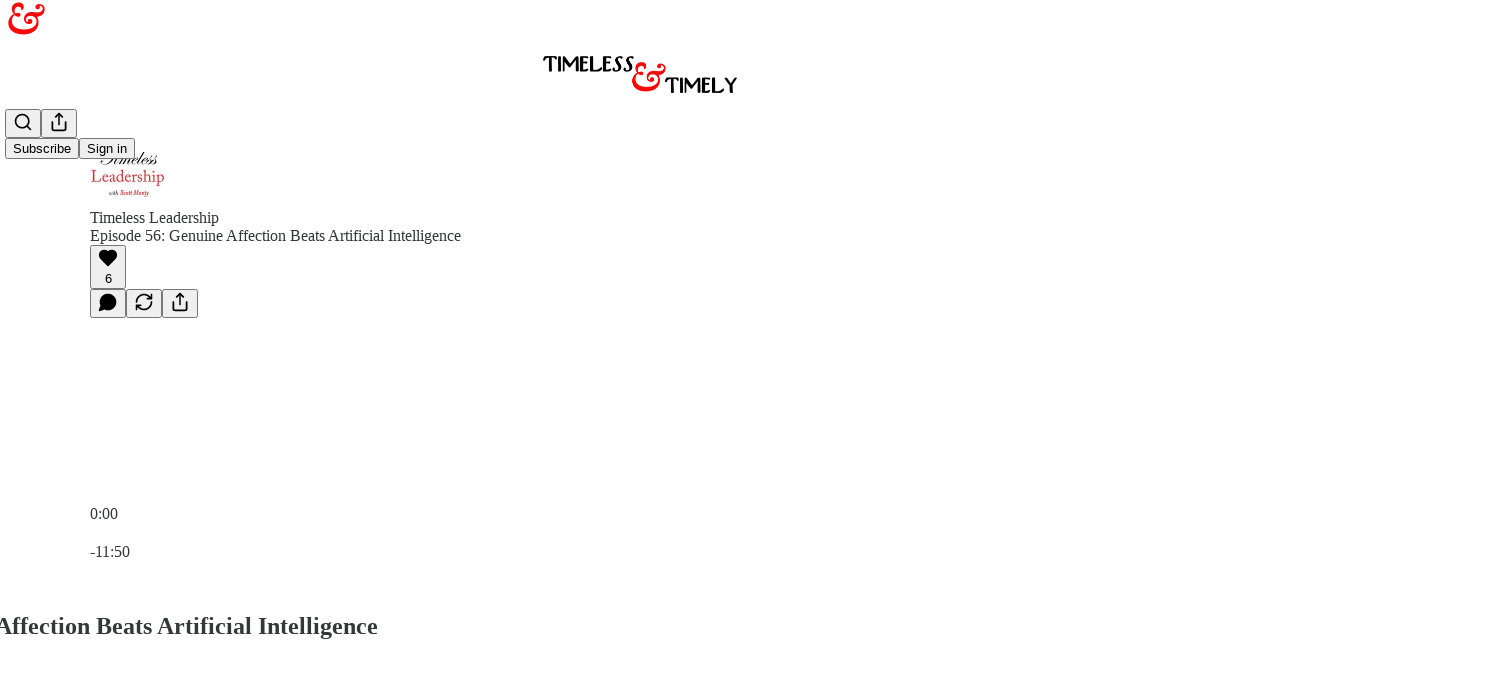

--- FILE ---
content_type: text/html; charset=utf-8
request_url: https://www.timelesstimely.com/p/episode-56-genuine-affection-beats
body_size: 55173
content:
<!DOCTYPE html>
<html lang="en">
    <head>
        <meta charset="utf-8" />
        <meta name="norton-safeweb-site-verification" content="24usqpep0ejc5w6hod3dulxwciwp0djs6c6ufp96av3t4whuxovj72wfkdjxu82yacb7430qjm8adbd5ezlt4592dq4zrvadcn9j9n-0btgdzpiojfzno16-fnsnu7xd" />
        
        <link rel="preconnect" href="https://substackcdn.com" />
        

        
            <title data-rh="true">Episode 56: Genuine Affection Beats Artificial Intelligence</title>
            
            <meta data-rh="true" name="theme-color" content="#ffffff"/><meta data-rh="true" name="twitter:player" content="https://www.timelesstimely.com/embed/podcast/episode-56-genuine-affection-beats?autoplay=1"/><meta data-rh="true" name="twitter:player:width" content="1"/><meta data-rh="true" name="twitter:player:height" content="1"/><meta data-rh="true" name="twitter:text:player_width" content="1"/><meta data-rh="true" name="twitter:text:player_height" content="1"/><meta data-rh="true" property="og:type" content="article"/><meta data-rh="true" property="og:title" content="Episode 56: Genuine Affection Beats Artificial Intelligence"/><meta data-rh="true" name="twitter:title" content="Episode 56: Genuine Affection Beats Artificial Intelligence"/><meta data-rh="true" name="description" content="Listen now (12 mins) | “Affection is responsible for nine-tenths of whatever solid and durable happiness there is in our lives.” — C.S. Lewis, 1960 We spend an awful lot of time trying to figure out how to best use ChatGPT and marveling at the things AI can do for us. But one thing we can do for each other is to show our affection. Call it kindness, decency, empathy, or any other name, the point remains: we have within us something that AI can never replicate."/><meta data-rh="true" property="og:description" content="Listen now (12 mins) | “Affection is responsible for nine-tenths of whatever solid and durable happiness there is in our lives.” — C.S. Lewis, 1960 We spend an awful lot of time trying to figure out how to best use ChatGPT and marveling at the things AI can do for us. But one thing we can do for each other is to show our affection. Call it kindness, decency, empathy, or any other name, the point remains: we have within us something that AI can never replicate."/><meta data-rh="true" name="twitter:description" content="Listen now (12 mins) | “Affection is responsible for nine-tenths of whatever solid and durable happiness there is in our lives.” — C.S. Lewis, 1960 We spend an awful lot of time trying to figure out how to best use ChatGPT and marveling at the things AI can do for us. But one thing we can do for each other is to show our affection. Call it kindness, decency, empathy, or any other name, the point remains: we have within us something that AI can never replicate."/><meta data-rh="true" property="og:image" content="https://substackcdn.com/image/fetch/$s_!TGh2!,w_1200,h_600,c_fill,f_jpg,q_auto:good,fl_progressive:steep,g_auto/https%3A%2F%2Fsubstack-post-media.s3.amazonaws.com%2Fpublic%2Fimages%2F186383b4-ed57-4d33-ac96-42fffe990bf4_2488x1400.png"/><meta data-rh="true" name="twitter:image" content="https://substackcdn.com/image/fetch/$s_!2j0R!,f_auto,q_auto:best,fl_progressive:steep/https%3A%2F%2Fscottmonty.substack.com%2Fapi%2Fv1%2Fpost_preview%2F138635434%2Ftwitter.jpg%3Fversion%3D4"/><meta data-rh="true" name="twitter:card" content="summary_large_image"/>
            
            
        

        

        <style>
          @layer legacy, tailwind, pencraftReset, pencraft;
        </style>

        
        <link rel="preload" as="style" href="https://substackcdn.com/bundle/theme/main.57ec6396ea4b5be03b65.css" />
        
        <link rel="preload" as="style" href="https://substackcdn.com/bundle/theme/color_links.c9908948e2f4e05476e6.css" />
        
        
        
        <link rel="preload" as="font" href="https://fonts.gstatic.com/s/spectral/v13/rnCr-xNNww_2s0amA9M5knjsS_ul.woff2" crossorigin />
        

        
            
                <link rel="stylesheet" type="text/css" href="https://substackcdn.com/bundle/static/css/7276.42f3d4e7.css" />
            
                <link rel="stylesheet" type="text/css" href="https://substackcdn.com/bundle/static/css/7045.0b7473d2.css" />
            
                <link rel="stylesheet" type="text/css" href="https://substackcdn.com/bundle/static/css/852.9cd7f82f.css" />
            
                <link rel="stylesheet" type="text/css" href="https://substackcdn.com/bundle/static/css/8577.8d59a919.css" />
            
                <link rel="stylesheet" type="text/css" href="https://substackcdn.com/bundle/static/css/1484.a3975370.css" />
            
                <link rel="stylesheet" type="text/css" href="https://substackcdn.com/bundle/static/css/5611.463006e7.css" />
            
                <link rel="stylesheet" type="text/css" href="https://substackcdn.com/bundle/static/css/5234.fa27c86a.css" />
            
                <link rel="stylesheet" type="text/css" href="https://substackcdn.com/bundle/static/css/5366.448b38a4.css" />
            
                <link rel="stylesheet" type="text/css" href="https://substackcdn.com/bundle/static/css/3401.b546e778.css" />
            
                <link rel="stylesheet" type="text/css" href="https://substackcdn.com/bundle/static/css/5136.b664b468.css" />
            
                <link rel="stylesheet" type="text/css" href="https://substackcdn.com/bundle/static/css/main.aba729d8.css" />
            
                <link rel="stylesheet" type="text/css" href="https://substackcdn.com/bundle/static/css/6379.813be60f.css" />
            
                <link rel="stylesheet" type="text/css" href="https://substackcdn.com/bundle/static/css/5136.b664b468.css" />
            
                <link rel="stylesheet" type="text/css" href="https://substackcdn.com/bundle/static/css/3401.b546e778.css" />
            
                <link rel="stylesheet" type="text/css" href="https://substackcdn.com/bundle/static/css/5366.448b38a4.css" />
            
                <link rel="stylesheet" type="text/css" href="https://substackcdn.com/bundle/static/css/5234.fa27c86a.css" />
            
                <link rel="stylesheet" type="text/css" href="https://substackcdn.com/bundle/static/css/5611.463006e7.css" />
            
                <link rel="stylesheet" type="text/css" href="https://substackcdn.com/bundle/static/css/1484.a3975370.css" />
            
                <link rel="stylesheet" type="text/css" href="https://substackcdn.com/bundle/static/css/8577.8d59a919.css" />
            
                <link rel="stylesheet" type="text/css" href="https://substackcdn.com/bundle/static/css/7045.0b7473d2.css" />
            
        

        
        
        
        
        <meta name="viewport" content="width=device-width, initial-scale=1, maximum-scale=1, user-scalable=0, viewport-fit=cover" />
        <meta name="author" content="Scott Monty" />
        <meta property="og:url" content="https://www.timelesstimely.com/p/episode-56-genuine-affection-beats" />
        
        
        <link rel="canonical" href="https://www.timelesstimely.com/p/episode-56-genuine-affection-beats" />
        

        

        
            <meta name="google-site-verification" content="aNYXaWN33hIZdF6PZnUQoNk2uYabPudBIq4ux-1Mp_s" />
        

        
            <meta name="facebook-domain-verification" content="1855349334560223" />
        

        
            
                <link rel="shortcut icon" href="https://substackcdn.com/image/fetch/$s_!p0Zb!,f_auto,q_auto:good,fl_progressive:steep/https%3A%2F%2Fsubstack-post-media.s3.amazonaws.com%2Fpublic%2Fimages%2F6683f22f-d3a9-4ef4-bfac-b4c608a9e76d%2Ffavicon.ico">
            
        
            
                <link rel="icon" type="image/png" sizes="16x16" href="https://substackcdn.com/image/fetch/$s_!SAte!,f_auto,q_auto:good,fl_progressive:steep/https%3A%2F%2Fsubstack-post-media.s3.amazonaws.com%2Fpublic%2Fimages%2F6683f22f-d3a9-4ef4-bfac-b4c608a9e76d%2Ffavicon-16x16.png">
            
        
            
                <link rel="icon" type="image/png" sizes="32x32" href="https://substackcdn.com/image/fetch/$s_!nvmQ!,f_auto,q_auto:good,fl_progressive:steep/https%3A%2F%2Fsubstack-post-media.s3.amazonaws.com%2Fpublic%2Fimages%2F6683f22f-d3a9-4ef4-bfac-b4c608a9e76d%2Ffavicon-32x32.png">
            
        
            
                <link rel="icon" type="image/png" sizes="48x48" href="https://substackcdn.com/image/fetch/$s_!1q9z!,f_auto,q_auto:good,fl_progressive:steep/https%3A%2F%2Fsubstack-post-media.s3.amazonaws.com%2Fpublic%2Fimages%2F6683f22f-d3a9-4ef4-bfac-b4c608a9e76d%2Ffavicon-48x48.png">
            
        
            
                <link rel="apple-touch-icon" sizes="57x57" href="https://substackcdn.com/image/fetch/$s_!cFzL!,f_auto,q_auto:good,fl_progressive:steep/https%3A%2F%2Fsubstack-post-media.s3.amazonaws.com%2Fpublic%2Fimages%2F6683f22f-d3a9-4ef4-bfac-b4c608a9e76d%2Fapple-touch-icon-57x57.png">
            
        
            
                <link rel="apple-touch-icon" sizes="60x60" href="https://substackcdn.com/image/fetch/$s_!RPd4!,f_auto,q_auto:good,fl_progressive:steep/https%3A%2F%2Fsubstack-post-media.s3.amazonaws.com%2Fpublic%2Fimages%2F6683f22f-d3a9-4ef4-bfac-b4c608a9e76d%2Fapple-touch-icon-60x60.png">
            
        
            
                <link rel="apple-touch-icon" sizes="72x72" href="https://substackcdn.com/image/fetch/$s_!_15P!,f_auto,q_auto:good,fl_progressive:steep/https%3A%2F%2Fsubstack-post-media.s3.amazonaws.com%2Fpublic%2Fimages%2F6683f22f-d3a9-4ef4-bfac-b4c608a9e76d%2Fapple-touch-icon-72x72.png">
            
        
            
                <link rel="apple-touch-icon" sizes="76x76" href="https://substackcdn.com/image/fetch/$s_!I_ov!,f_auto,q_auto:good,fl_progressive:steep/https%3A%2F%2Fsubstack-post-media.s3.amazonaws.com%2Fpublic%2Fimages%2F6683f22f-d3a9-4ef4-bfac-b4c608a9e76d%2Fapple-touch-icon-76x76.png">
            
        
            
                <link rel="apple-touch-icon" sizes="114x114" href="https://substackcdn.com/image/fetch/$s_!Xf7a!,f_auto,q_auto:good,fl_progressive:steep/https%3A%2F%2Fsubstack-post-media.s3.amazonaws.com%2Fpublic%2Fimages%2F6683f22f-d3a9-4ef4-bfac-b4c608a9e76d%2Fapple-touch-icon-114x114.png">
            
        
            
                <link rel="apple-touch-icon" sizes="120x120" href="https://substackcdn.com/image/fetch/$s_!-4JU!,f_auto,q_auto:good,fl_progressive:steep/https%3A%2F%2Fsubstack-post-media.s3.amazonaws.com%2Fpublic%2Fimages%2F6683f22f-d3a9-4ef4-bfac-b4c608a9e76d%2Fapple-touch-icon-120x120.png">
            
        
            
                <link rel="apple-touch-icon" sizes="144x144" href="https://substackcdn.com/image/fetch/$s_!cVzi!,f_auto,q_auto:good,fl_progressive:steep/https%3A%2F%2Fsubstack-post-media.s3.amazonaws.com%2Fpublic%2Fimages%2F6683f22f-d3a9-4ef4-bfac-b4c608a9e76d%2Fapple-touch-icon-144x144.png">
            
        
            
                <link rel="apple-touch-icon" sizes="152x152" href="https://substackcdn.com/image/fetch/$s_!EIpX!,f_auto,q_auto:good,fl_progressive:steep/https%3A%2F%2Fsubstack-post-media.s3.amazonaws.com%2Fpublic%2Fimages%2F6683f22f-d3a9-4ef4-bfac-b4c608a9e76d%2Fapple-touch-icon-152x152.png">
            
        
            
                <link rel="apple-touch-icon" sizes="167x167" href="https://substackcdn.com/image/fetch/$s_!zpAy!,f_auto,q_auto:good,fl_progressive:steep/https%3A%2F%2Fsubstack-post-media.s3.amazonaws.com%2Fpublic%2Fimages%2F6683f22f-d3a9-4ef4-bfac-b4c608a9e76d%2Fapple-touch-icon-167x167.png">
            
        
            
                <link rel="apple-touch-icon" sizes="180x180" href="https://substackcdn.com/image/fetch/$s_!QMJh!,f_auto,q_auto:good,fl_progressive:steep/https%3A%2F%2Fsubstack-post-media.s3.amazonaws.com%2Fpublic%2Fimages%2F6683f22f-d3a9-4ef4-bfac-b4c608a9e76d%2Fapple-touch-icon-180x180.png">
            
        
            
                <link rel="apple-touch-icon" sizes="1024x1024" href="https://substackcdn.com/image/fetch/$s_!h-Cg!,f_auto,q_auto:good,fl_progressive:steep/https%3A%2F%2Fsubstack-post-media.s3.amazonaws.com%2Fpublic%2Fimages%2F6683f22f-d3a9-4ef4-bfac-b4c608a9e76d%2Fapple-touch-icon-1024x1024.png">
            
        
            
        
            
        
            
        

        

        
            <link rel="alternate" type="application/rss+xml" href="/feed" title="Timeless &amp; Timely"/>
        

        
        
          <style>
            @font-face{font-family:'Spectral';font-style:italic;font-weight:400;font-display:fallback;src:url(https://fonts.gstatic.com/s/spectral/v13/rnCt-xNNww_2s0amA9M8on7mTNmnUHowCw.woff2) format('woff2');unicode-range:U+0301,U+0400-045F,U+0490-0491,U+04B0-04B1,U+2116}@font-face{font-family:'Spectral';font-style:italic;font-weight:400;font-display:fallback;src:url(https://fonts.gstatic.com/s/spectral/v13/rnCt-xNNww_2s0amA9M8onXmTNmnUHowCw.woff2) format('woff2');unicode-range:U+0102-0103,U+0110-0111,U+0128-0129,U+0168-0169,U+01A0-01A1,U+01AF-01B0,U+0300-0301,U+0303-0304,U+0308-0309,U+0323,U+0329,U+1EA0-1EF9,U+20AB}@font-face{font-family:'Spectral';font-style:italic;font-weight:400;font-display:fallback;src:url(https://fonts.gstatic.com/s/spectral/v13/rnCt-xNNww_2s0amA9M8onTmTNmnUHowCw.woff2) format('woff2');unicode-range:U+0100-02AF,U+0304,U+0308,U+0329,U+1E00-1E9F,U+1EF2-1EFF,U+2020,U+20A0-20AB,U+20AD-20CF,U+2113,U+2C60-2C7F,U+A720-A7FF}@font-face{font-family:'Spectral';font-style:italic;font-weight:400;font-display:fallback;src:url(https://fonts.gstatic.com/s/spectral/v13/rnCt-xNNww_2s0amA9M8onrmTNmnUHo.woff2) format('woff2');unicode-range:U+0000-00FF,U+0131,U+0152-0153,U+02BB-02BC,U+02C6,U+02DA,U+02DC,U+0304,U+0308,U+0329,U+2000-206F,U+2074,U+20AC,U+2122,U+2191,U+2193,U+2212,U+2215,U+FEFF,U+FFFD}@font-face{font-family:'Spectral';font-style:normal;font-weight:400;font-display:fallback;src:url(https://fonts.gstatic.com/s/spectral/v13/rnCr-xNNww_2s0amA9M9knjsS_ulYHs.woff2) format('woff2');unicode-range:U+0301,U+0400-045F,U+0490-0491,U+04B0-04B1,U+2116}@font-face{font-family:'Spectral';font-style:normal;font-weight:400;font-display:fallback;src:url(https://fonts.gstatic.com/s/spectral/v13/rnCr-xNNww_2s0amA9M2knjsS_ulYHs.woff2) format('woff2');unicode-range:U+0102-0103,U+0110-0111,U+0128-0129,U+0168-0169,U+01A0-01A1,U+01AF-01B0,U+0300-0301,U+0303-0304,U+0308-0309,U+0323,U+0329,U+1EA0-1EF9,U+20AB}@font-face{font-family:'Spectral';font-style:normal;font-weight:400;font-display:fallback;src:url(https://fonts.gstatic.com/s/spectral/v13/rnCr-xNNww_2s0amA9M3knjsS_ulYHs.woff2) format('woff2');unicode-range:U+0100-02AF,U+0304,U+0308,U+0329,U+1E00-1E9F,U+1EF2-1EFF,U+2020,U+20A0-20AB,U+20AD-20CF,U+2113,U+2C60-2C7F,U+A720-A7FF}@font-face{font-family:'Spectral';font-style:normal;font-weight:400;font-display:fallback;src:url(https://fonts.gstatic.com/s/spectral/v13/rnCr-xNNww_2s0amA9M5knjsS_ul.woff2) format('woff2');unicode-range:U+0000-00FF,U+0131,U+0152-0153,U+02BB-02BC,U+02C6,U+02DA,U+02DC,U+0304,U+0308,U+0329,U+2000-206F,U+2074,U+20AC,U+2122,U+2191,U+2193,U+2212,U+2215,U+FEFF,U+FFFD}@font-face{font-family:'Spectral';font-style:normal;font-weight:600;font-display:fallback;src:url(https://fonts.gstatic.com/s/spectral/v13/rnCs-xNNww_2s0amA9vmtm3FafaPWnIIMrY.woff2) format('woff2');unicode-range:U+0301,U+0400-045F,U+0490-0491,U+04B0-04B1,U+2116}@font-face{font-family:'Spectral';font-style:normal;font-weight:600;font-display:fallback;src:url(https://fonts.gstatic.com/s/spectral/v13/rnCs-xNNww_2s0amA9vmtm3OafaPWnIIMrY.woff2) format('woff2');unicode-range:U+0102-0103,U+0110-0111,U+0128-0129,U+0168-0169,U+01A0-01A1,U+01AF-01B0,U+0300-0301,U+0303-0304,U+0308-0309,U+0323,U+0329,U+1EA0-1EF9,U+20AB}@font-face{font-family:'Spectral';font-style:normal;font-weight:600;font-display:fallback;src:url(https://fonts.gstatic.com/s/spectral/v13/rnCs-xNNww_2s0amA9vmtm3PafaPWnIIMrY.woff2) format('woff2');unicode-range:U+0100-02AF,U+0304,U+0308,U+0329,U+1E00-1E9F,U+1EF2-1EFF,U+2020,U+20A0-20AB,U+20AD-20CF,U+2113,U+2C60-2C7F,U+A720-A7FF}@font-face{font-family:'Spectral';font-style:normal;font-weight:600;font-display:fallback;src:url(https://fonts.gstatic.com/s/spectral/v13/rnCs-xNNww_2s0amA9vmtm3BafaPWnII.woff2) format('woff2');unicode-range:U+0000-00FF,U+0131,U+0152-0153,U+02BB-02BC,U+02C6,U+02DA,U+02DC,U+0304,U+0308,U+0329,U+2000-206F,U+2074,U+20AC,U+2122,U+2191,U+2193,U+2212,U+2215,U+FEFF,U+FFFD}
            
          </style>
        
        

        <style>:root{--color_theme_bg_pop:#eb1118;--background_pop:#eb1118;--cover_bg_color:#FFFFFF;--cover_bg_color_secondary:#f0f0f0;--background_pop_darken:#d30f16;--print_on_pop:#ffffff;--color_theme_bg_pop_darken:#d30f16;--color_theme_print_on_pop:#ffffff;--color_theme_bg_pop_20:rgba(235, 17, 24, 0.2);--color_theme_bg_pop_30:rgba(235, 17, 24, 0.3);--print_pop:#eb1118;--color_theme_accent:#eb1118;--cover_print_primary:#363737;--cover_print_secondary:#757575;--cover_print_tertiary:#b6b6b6;--cover_border_color:#eb1118;--font_family_headings_preset:'SF Pro Display', -apple-system, system-ui, BlinkMacSystemFont, 'Inter', 'Segoe UI', Roboto, Helvetica, Arial, sans-serif, 'Apple Color Emoji', 'Segoe UI Emoji', 'Segoe UI Symbol';--font_weight_headings_preset:700;--font_family_body_preset:Spectral,sans-serif;--font_weight_body_preset:400;--font_size_body_offset:1px;--font_preset_heading:sans;--font_preset_body:classic_serif;--home_hero:feature-media;--home_posts:custom;--home_show_top_posts:true;--web_bg_color:#ffffff;--background_contrast_1:#f0f0f0;--background_contrast_2:#dddddd;--background_contrast_3:#b7b7b7;--background_contrast_4:#929292;--background_contrast_5:#515151;--color_theme_bg_contrast_1:#f0f0f0;--color_theme_bg_contrast_2:#dddddd;--color_theme_bg_contrast_3:#b7b7b7;--color_theme_bg_contrast_4:#929292;--color_theme_bg_contrast_5:#515151;--color_theme_bg_elevated:#ffffff;--color_theme_bg_elevated_secondary:#f0f0f0;--color_theme_bg_elevated_tertiary:#dddddd;--color_theme_detail:#e6e6e6;--background_contrast_pop:rgba(235, 17, 24, 0.4);--color_theme_bg_contrast_pop:rgba(235, 17, 24, 0.4);--theme_bg_is_dark:0;--print_on_web_bg_color:#363737;--print_secondary_on_web_bg_color:#868787;--background_pop_rgb:235, 17, 24;--color_theme_bg_pop_rgb:235, 17, 24;--color_theme_accent_rgb:235, 17, 24;}</style>

        
            <link rel="stylesheet" href="https://substackcdn.com/bundle/theme/main.57ec6396ea4b5be03b65.css" />
        
            <link rel="stylesheet" href="https://substackcdn.com/bundle/theme/color_links.c9908948e2f4e05476e6.css" />
        

        <style></style>

        

        

        

        
            <script async="true" src="https://www.googletagmanager.com/gtag/js?id=G-EYG6FKMF7Y&l=GA4DataLayer" >
            </script>
        
    </head>

    <body class="">
        

        

        

        

        

        

        <div id="entry">
            <div id="main" class="main typography use-theme-bg"><div class="pencraft pc-display-contents pc-reset pubTheme-yiXxQA"><div data-testid="navbar" class="main-menu"><div class="mainMenuContent-DME8DR"><div style="position:relative;height:88px;" class="pencraft pc-display-flex pc-gap-12 pc-paddingLeft-20 pc-paddingRight-20 pc-paddingTop-0 pc-paddingBottom-0 pc-justifyContent-space-between pc-alignItems-center pc-reset border-bottom-detail-k1F6C4 topBar-pIF0J1"><div style="visibility:visible;flex-basis:0px;flex-grow:1;" class="logoContainer-p12gJb stackedTopCenter-TPTTqw"><a href="/" native class="pencraft pc-display-contents pc-reset"><div draggable="false" class="pencraft pc-display-flex pc-position-relative pc-reset"><div style="width:40px;height:40px;" class="pencraft pc-display-flex pc-reset bg-white-ZBV5av pc-borderRadius-sm overflow-hidden-WdpwT6 sizing-border-box-DggLA4"><picture><source type="image/webp" srcset="https://substackcdn.com/image/fetch/$s_!9nIz!,w_80,h_80,c_fill,f_webp,q_auto:good,fl_progressive:steep,g_auto/https%3A%2F%2Fsubstack-post-media.s3.amazonaws.com%2Fpublic%2Fimages%2F3ff6e8ac-d0a8-4095-87c8-2d3d4b72a902_1200x1200.png"/><img src="https://substackcdn.com/image/fetch/$s_!9nIz!,w_80,h_80,c_fill,f_auto,q_auto:good,fl_progressive:steep,g_auto/https%3A%2F%2Fsubstack-post-media.s3.amazonaws.com%2Fpublic%2Fimages%2F3ff6e8ac-d0a8-4095-87c8-2d3d4b72a902_1200x1200.png" sizes="100vw" alt="Timeless &amp; Timely" width="80" height="80" style="width:40px;height:40px;" draggable="false" class="img-OACg1c object-fit-cover-u4ReeV pencraft pc-reset"/></picture></div></div></a></div><div style="flex-basis:0px;flex-grow:2;display:flex;justify-content:center;" class="logoTopCenterSlot-hss6WZ"><div style="flex-grow:0;max-width:100%;" class="titleContainer-DJYq5v overflowVisible-joA5t0"><h1 id="wordlogo" class="pencraft pc-reset font-pub-headings-FE5byy reset-IxiVJZ title-oOnUGd titleWithWordmark-GfqxEZ"><a href="/" class="pencraft pc-display-contents pc-reset"><img alt="Timeless &amp; Timely" src="https://substackcdn.com/image/fetch/$s_!1URJ!,e_trim:10:white/e_trim:10:transparent/h_74,c_limit,f_auto,q_auto:good,fl_progressive:steep/https%3A%2F%2Fsubstack-post-media.s3.amazonaws.com%2Fpublic%2Fimages%2Fece4101b-a070-4ec1-8855-945f88108093_2100x400.png" style="max-height:37px;" class="wordmark-WcDTTu"/></a></h1></div></div><div style="flex-basis:0px;flex-grow:1;" class="pencraft pc-display-flex pc-justifyContent-flex-end pc-alignItems-center pc-reset"><div class="buttonsContainer-SJBuep"><div class="pencraft pc-display-flex pc-gap-8 pc-justifyContent-flex-end pc-alignItems-center pc-reset navbar-buttons"><div class="pencraft pc-display-flex pc-gap-4 pc-reset"><span data-state="closed"><button tabindex="0" type="button" aria-label="Search" class="pencraft pc-reset pencraft iconButton-mq_Et5 iconButtonBase-dJGHgN buttonBase-GK1x3M buttonStyle-r7yGCK size_md-gCDS3o priority_tertiary-rlke8z"><svg xmlns="http://www.w3.org/2000/svg" width="20" height="20" viewBox="0 0 24 24" fill="none" stroke="currentColor" stroke-width="2" stroke-linecap="round" stroke-linejoin="round" class="lucide lucide-search"><circle cx="11" cy="11" r="8"></circle><path d="m21 21-4.3-4.3"></path></svg></button></span><button tabindex="0" type="button" aria-label="Share Publication" id="headlessui-menu-button-P0-5" aria-haspopup="menu" aria-expanded="false" data-headlessui-state class="pencraft pc-reset pencraft iconButton-mq_Et5 iconButtonBase-dJGHgN buttonBase-GK1x3M buttonStyle-r7yGCK size_md-gCDS3o priority_tertiary-rlke8z"><svg xmlns="http://www.w3.org/2000/svg" width="20" height="20" viewBox="0 0 24 24" fill="none" stroke="currentColor" stroke-width="2" stroke-linecap="round" stroke-linejoin="round" class="lucide lucide-share"><path d="M4 12v8a2 2 0 0 0 2 2h12a2 2 0 0 0 2-2v-8"></path><polyline points="16 6 12 2 8 6"></polyline><line x1="12" x2="12" y1="2" y2="15"></line></svg></button></div><button tabindex="0" type="button" data-testid="noncontributor-cta-button" class="pencraft pc-reset pencraft buttonBase-GK1x3M buttonText-X0uSmG buttonStyle-r7yGCK priority_primary-RfbeYt size_md-gCDS3o">Subscribe</button><button tabindex="0" type="button" native data-href="https://substack.com/sign-in?redirect=%2Fp%2Fepisode-56-genuine-affection-beats&amp;for_pub=scottmonty" class="pencraft pc-reset pencraft buttonBase-GK1x3M buttonText-X0uSmG buttonStyle-r7yGCK priority_tertiary-rlke8z size_md-gCDS3o">Sign in</button></div></div></div></div></div><div style="height:89px;"></div></div></div><div><script type="application/ld+json">{"@context":"https://schema.org","@type":"NewsArticle","url":"https://www.timelesstimely.com/p/episode-56-genuine-affection-beats","mainEntityOfPage":"https://www.timelesstimely.com/p/episode-56-genuine-affection-beats","headline":"Episode 56: Genuine Affection Beats Artificial Intelligence","description":"Listen now (12 mins) | \u201CAffection is responsible for nine-tenths of whatever solid and durable happiness there is in our lives.\u201D \u2014 C.S. Lewis, 1960 We spend an awful lot of time trying to figure out how to best use ChatGPT and marveling at the things AI can do for us. But one thing we can do for each other is to show our affection. Call it kindness, decency, empathy, or any other name, the point remains: we have within us something that AI can never replicate.","image":[{"@type":"ImageObject","url":"https://substackcdn.com/image/fetch/f_auto,q_auto:good,fl_progressive:steep/https%3A%2F%2Fsubstack-post-media.s3.amazonaws.com%2Fpublic%2Fimages%2F186383b4-ed57-4d33-ac96-42fffe990bf4_2488x1400.png"}],"datePublished":"2023-11-06T13:01:24+00:00","dateModified":"2023-11-06T13:01:24+00:00","isAccessibleForFree":true,"author":[{"@type":"Person","name":"Scott Monty","url":"https://substack.com/@scottmonty","description":"Former Fortune 10 executive, I help leaders and teams that struggle with uncertainty, creating calm out of chaos. Interests: leadership, literature, history, philosophy, wordplay, classic style, Sherlock Holmes. https://linktr.ee/scottmonty ","identifier":"user:429","sameAs":["https://twitter.com/ScottMonty"],"image":{"@type":"ImageObject","contentUrl":"https://substackcdn.com/image/fetch/$s_!85MA!,f_auto,q_auto:good,fl_progressive:steep/https%3A%2F%2Fsubstack-post-media.s3.amazonaws.com%2Fpublic%2Fimages%2F0dd169ce-34a1-444f-a3e5-ed2e57eeac96_970x970.jpeg","thumbnailUrl":"https://substackcdn.com/image/fetch/$s_!85MA!,w_128,h_128,c_limit,f_auto,q_auto:good,fl_progressive:steep/https%3A%2F%2Fsubstack-post-media.s3.amazonaws.com%2Fpublic%2Fimages%2F0dd169ce-34a1-444f-a3e5-ed2e57eeac96_970x970.jpeg"}}],"publisher":{"@type":"Organization","name":"Timeless & Timely","url":"https://www.timelesstimely.com","description":"Because character doesn\u2019t change with the headlines.","interactionStatistic":{"@type":"InteractionCounter","name":"Subscribers","interactionType":"https://schema.org/SubscribeAction","userInteractionCount":1000},"identifier":"pub:28922","logo":{"@type":"ImageObject","url":"https://substackcdn.com/image/fetch/$s_!9nIz!,f_auto,q_auto:good,fl_progressive:steep/https%3A%2F%2Fsubstack-post-media.s3.amazonaws.com%2Fpublic%2Fimages%2F3ff6e8ac-d0a8-4095-87c8-2d3d4b72a902_1200x1200.png","contentUrl":"https://substackcdn.com/image/fetch/$s_!9nIz!,f_auto,q_auto:good,fl_progressive:steep/https%3A%2F%2Fsubstack-post-media.s3.amazonaws.com%2Fpublic%2Fimages%2F3ff6e8ac-d0a8-4095-87c8-2d3d4b72a902_1200x1200.png","thumbnailUrl":"https://substackcdn.com/image/fetch/$s_!9nIz!,w_128,h_128,c_limit,f_auto,q_auto:good,fl_progressive:steep/https%3A%2F%2Fsubstack-post-media.s3.amazonaws.com%2Fpublic%2Fimages%2F3ff6e8ac-d0a8-4095-87c8-2d3d4b72a902_1200x1200.png"},"image":{"@type":"ImageObject","url":"https://substackcdn.com/image/fetch/$s_!9nIz!,f_auto,q_auto:good,fl_progressive:steep/https%3A%2F%2Fsubstack-post-media.s3.amazonaws.com%2Fpublic%2Fimages%2F3ff6e8ac-d0a8-4095-87c8-2d3d4b72a902_1200x1200.png","contentUrl":"https://substackcdn.com/image/fetch/$s_!9nIz!,f_auto,q_auto:good,fl_progressive:steep/https%3A%2F%2Fsubstack-post-media.s3.amazonaws.com%2Fpublic%2Fimages%2F3ff6e8ac-d0a8-4095-87c8-2d3d4b72a902_1200x1200.png","thumbnailUrl":"https://substackcdn.com/image/fetch/$s_!9nIz!,w_128,h_128,c_limit,f_auto,q_auto:good,fl_progressive:steep/https%3A%2F%2Fsubstack-post-media.s3.amazonaws.com%2Fpublic%2Fimages%2F3ff6e8ac-d0a8-4095-87c8-2d3d4b72a902_1200x1200.png"},"sameAs":["https://twitter.com/ScottMonty"]},"interactionStatistic":[{"@type":"InteractionCounter","interactionType":"https://schema.org/LikeAction","userInteractionCount":6},{"@type":"InteractionCounter","interactionType":"https://schema.org/ShareAction","userInteractionCount":0},{"@type":"InteractionCounter","interactionType":"https://schema.org/CommentAction","userInteractionCount":0}]}</script><div aria-label="Post" role="main" class="single-post-container"><div><div class="single-post"><div class="pencraft pc-display-contents pc-reset pubTheme-yiXxQA"><article class="typography podcast-post post shows-post"><div class="visibility-check"></div><div><div class="player-wrapper-outer-eAOhcD"><div class="player-wrapper-inner-KUdif0"><div class="pencraft pc-display-contents pc-reset dark-theme"><div style="min-height:400px;" class="pencraft pc-position-relative pc-reset"><div style="background-image:url(https://substackcdn.com/image/fetch/$s_!3D2f!,f_auto,q_auto:good,fl_progressive:steep/https%3A%2F%2Fsubstack-video.s3.amazonaws.com%2Fvideo_upload%2Fpost%2F138635434%2F08c166f9-c924-4d24-94ff-1c92b346c198%2Ftranscoded-1701456902.png);" class="pencraft pc-display-flex pc-position-absolute pc-inset-0 pc-reset pc-borderRadius-md backgroundImage-Eijlhi"></div><div class="pencraft pc-display-flex pc-position-absolute pc-inset-0 pc-reset pc-borderRadius-md backgroundDarkenRight-DYlB0F"></div><div class="pencraft pc-display-flex pc-flexDirection-column pc-position-absolute pc-inset-0 pc-reset"><div class="pencraft pc-display-flex pc-justifyContent-space-between pc-alignItems-stretch pc-reset flex-grow-rzmknG"><div class="pencraft pc-padding-24 pc-reset flex-grow-rzmknG overflow-hidden-WdpwT6"><div class="pencraft pc-display-flex pc-gap-16 pc-alignItems-center pc-alignSelf-flex-start pc-reset flex-grow-rzmknG header-PjQum5"><a href="https://www.timelesstimely.com" native style="width:76px;height:76px;"><img src="https://substackcdn.com/image/fetch/$s_!Ov71!,w_152,h_152,c_fill,f_auto,q_auto:good,fl_progressive:steep,g_auto/https%3A%2F%2Fsubstack-post-media.s3.amazonaws.com%2Fpublic%2Fimages%2Fe36210c2-5a0d-4d7c-82d7-69737e29f4a2_3000x3000.png" width="76" height="76" alt="Timeless &amp; Timely" name="Timeless &amp; Timely" class="pencraft pc-reset outline-detail-vcQLyr pub-logo-m0IFm6 static-XUAQjT"/></a><div class="pencraft pc-display-flex pc-flexDirection-column pc-gap-4 pc-minWidth-0 pc-reset flex-grow-rzmknG"><div class="pencraft pc-reset overflow-hidden-WdpwT6 ellipsis-Jb8om8 color-vibrance-secondary-k5eqjt line-height-20-t4M0El font-text-qe4AeH size-13-hZTUKr weight-regular-mUq6Gb reset-IxiVJZ">Timeless Leadership</div><div style="max-width:460px;" class="pencraft pc-reset overflow-hidden-WdpwT6 ellipsis-Jb8om8 color-vibrance-primary-KHCdqV line-height-20-t4M0El font-text-qe4AeH size-15-Psle70 weight-medium-fw81nC reset-IxiVJZ">Episode 56: Genuine Affection Beats Artificial Intelligence</div></div></div></div><div class="pencraft pc-display-flex pc-paddingLeft-24 pc-paddingRight-24 pc-alignItems-center pc-reset"><div class="post-ufi style-large-on-dark themed vertically-stacked"><div class="like-button-container post-ufi-button style-large-on-dark"><button tabindex="0" type="button" aria-label="Like (6)" aria-pressed="false" class="pencraft pc-reset pencraft post-ufi-button style-large-on-dark state-disabled has-label with-border"><svg role="img" style="height:20px;width:20px;" width="20" height="20" viewBox="0 0 24 24" fill="#000000" stroke-width="2" stroke="#000" xmlns="http://www.w3.org/2000/svg" class="icon"><g><title></title><svg xmlns="http://www.w3.org/2000/svg" width="24" height="24" viewBox="0 0 24 24" stroke-width="2" stroke-linecap="round" stroke-linejoin="round" class="lucide lucide-heart"><path d="M19 14c1.49-1.46 3-3.21 3-5.5A5.5 5.5 0 0 0 16.5 3c-1.76 0-3 .5-4.5 2-1.5-1.5-2.74-2-4.5-2A5.5 5.5 0 0 0 2 8.5c0 2.3 1.5 4.05 3 5.5l7 7Z"></path></svg></g></svg><div class="label">6</div></button></div><button tabindex="0" type="button" aria-label="View comments (0)" data-href="https://www.timelesstimely.com/p/episode-56-genuine-affection-beats/comments" class="pencraft pc-reset pencraft post-ufi-button style-large-on-dark post-ufi-comment-button no-label with-border"><svg role="img" style="height:20px;width:20px;" width="20" height="20" viewBox="0 0 24 24" fill="#000000" stroke-width="2" stroke="#000" xmlns="http://www.w3.org/2000/svg" class="icon"><g><title></title><svg xmlns="http://www.w3.org/2000/svg" width="24" height="24" viewBox="0 0 24 24" stroke-width="2" stroke-linecap="round" stroke-linejoin="round" class="lucide lucide-message-circle"><path d="M7.9 20A9 9 0 1 0 4 16.1L2 22Z"></path></svg></g></svg></button><button tabindex="0" type="button" class="pencraft pc-reset pencraft post-ufi-button style-large-on-dark no-label with-border"><svg role="img" style="height:20px;width:20px;" width="20" height="20" viewBox="0 0 24 24" fill="none" stroke-width="2" stroke="#000" xmlns="http://www.w3.org/2000/svg" class="icon"><g><title></title><path d="M21 3V8M21 8H16M21 8L18 5.29962C16.7056 4.14183 15.1038 3.38328 13.3879 3.11547C11.6719 2.84766 9.9152 3.08203 8.32951 3.79031C6.74382 4.49858 5.39691 5.65051 4.45125 7.10715C3.5056 8.5638 3.00158 10.2629 3 11.9996M3 21V16M3 16H8M3 16L6 18.7C7.29445 19.8578 8.89623 20.6163 10.6121 20.8841C12.3281 21.152 14.0848 20.9176 15.6705 20.2093C17.2562 19.501 18.6031 18.3491 19.5487 16.8925C20.4944 15.4358 20.9984 13.7367 21 12" stroke-linecap="round" stroke-linejoin="round"></path></g></svg></button><button tabindex="0" type="button" data-href="javascript:void(0)" class="pencraft pc-reset pencraft post-ufi-button style-large-on-dark no-label with-border"><svg xmlns="http://www.w3.org/2000/svg" width="20" height="20" viewBox="0 0 24 24" fill="none" stroke="currentColor" stroke-width="2" stroke-linecap="round" stroke-linejoin="round" class="lucide lucide-share icon"><path d="M4 12v8a2 2 0 0 0 2 2h12a2 2 0 0 0 2-2v-8"></path><polyline points="16 6 12 2 8 6"></polyline><line x1="12" x2="12" y1="2" y2="15"></line></svg></button></div></div></div><div class="pencraft pc-display-flex pc-flexDirection-column pc-paddingLeft-16 pc-paddingRight-16 pc-position-absolute pc-reset controlsCentered-TEIxxh"><div class="pencraft pc-display-flex pc-gap-20 pc-justifyContent-space-between pc-alignItems-center pc-reset"><div style="width:60px;" role="button" aria-label="Change playback speed. Current speed is 1 times" class="pencraft pc-display-flex pc-justifyContent-center pc-reset"><div aria-hidden="true" class="pencraft pc-reset color-vibrance-secondary-k5eqjt line-height-24-jnGwiv font-text-qe4AeH size-17-JHHggF weight-medium-fw81nC reset-IxiVJZ playbackRate-o33VkZ">1×</div></div><div class="pencraft pc-display-flex pc-gap-32 pc-alignItems-center pc-reset"><div role="button" aria-label="Skip backward 15 seconds" class="skip-button-jgLOBO"><svg role="img" style="height:32px;width:29.09090909090909px;" width="29.09090909090909" height="32" viewBox="0 0 20 22" fill="white" stroke-width="1.8" stroke="none" xmlns="http://www.w3.org/2000/svg" class="skip-icon-YsbexL"><g><title></title><path d="M0 11.8557C0 13.2164 0.260417 14.4989 0.78125 15.7034C1.30208 16.9078 2.02148 17.969 2.93945 18.887C3.85742 19.7984 4.91536 20.5146 6.11328 21.0354C7.31771 21.5562 8.60026 21.8166 9.96094 21.8166C11.3216 21.8166 12.6009 21.5562 13.7988 21.0354C15.0033 20.5146 16.0645 19.7984 16.9824 18.887C17.9004 17.969 18.6198 16.9078 19.1406 15.7034C19.6615 14.4989 19.9219 13.2164 19.9219 11.8557C19.9219 10.6578 19.7168 9.51846 19.3066 8.43773C18.8965 7.357 18.3236 6.38044 17.5879 5.50805C16.8587 4.62914 16.0026 3.89672 15.0195 3.31078C14.043 2.71833 12.985 2.30818 11.8457 2.08031V0.693592C11.8457 0.342029 11.7448 0.12393 11.543 0.039295C11.3411 -0.0453404 11.1068 0.00674294 10.8398 0.195545L7.72461 2.37328C7.49674 2.52953 7.38281 2.71182 7.38281 2.92015C7.38281 3.12849 7.49674 3.31403 7.72461 3.47679L10.8301 5.6643C11.097 5.85961 11.3314 5.91495 11.5332 5.83031C11.7415 5.73916 11.8457 5.51781 11.8457 5.16625V3.77953C12.7702 3.98786 13.6198 4.33943 14.3945 4.83422C15.1758 5.32901 15.8529 5.93448 16.4258 6.65062C17.0052 7.36677 17.4544 8.16755 17.7734 9.05297C18.0924 9.93187 18.252 10.8661 18.252 11.8557C18.252 13.008 18.0371 14.0888 17.6074 15.0979C17.1842 16.1005 16.5918 16.9827 15.8301 17.7444C15.0749 18.4996 14.196 19.0888 13.1934 19.512C12.1908 19.9416 11.1133 20.1565 9.96094 20.1565C8.80859 20.1565 7.72786 19.9416 6.71875 19.512C5.71615 19.0888 4.83398 18.4996 4.07227 17.7444C3.31706 16.9827 2.72461 16.1005 2.29492 15.0979C1.87174 14.0888 1.66016 13.008 1.66016 11.8557C1.66016 10.9312 1.80339 10.0523 2.08984 9.21898C2.3763 8.37914 2.77669 7.61416 3.29102 6.92406C3.80534 6.23396 4.40755 5.64151 5.09766 5.14672C5.29948 4.99698 5.42643 4.81469 5.47852 4.59984C5.53711 4.385 5.50456 4.17666 5.38086 3.97484C5.25716 3.77953 5.07812 3.66234 4.84375 3.62328C4.60938 3.57771 4.38477 3.6363 4.16992 3.79906C3.33008 4.40453 2.59766 5.12719 1.97266 5.96703C1.34766 6.80036 0.86263 7.71833 0.517578 8.72094C0.172526 9.71703 0 10.762 0 11.8557ZM7.10938 15.8596C7.29818 15.8596 7.44792 15.801 7.55859 15.6838C7.66927 15.5601 7.72461 15.3941 7.72461 15.1858V9.02367C7.72461 8.76976 7.66602 8.58096 7.54883 8.45726C7.43164 8.32706 7.26237 8.26195 7.04102 8.26195C6.9043 8.26195 6.77734 8.28799 6.66016 8.34008C6.54297 8.38565 6.39648 8.46703 6.2207 8.58422L4.88281 9.49242C4.77214 9.57055 4.6875 9.65844 4.62891 9.75609C4.57682 9.84724 4.55078 9.94815 4.55078 10.0588C4.55078 10.2216 4.60612 10.3616 4.7168 10.4787C4.82747 10.5959 4.96094 10.6545 5.11719 10.6545C5.21484 10.6545 5.29622 10.6415 5.36133 10.6155C5.42643 10.5894 5.5013 10.5406 5.58594 10.469L6.52344 9.78539H6.50391V15.1858C6.50391 15.3876 6.55924 15.5504 6.66992 15.6741C6.7806 15.7978 6.92708 15.8596 7.10938 15.8596ZM12.0703 15.9768C12.8776 15.9768 13.5254 15.7392 14.0137 15.2639C14.5085 14.7821 14.7559 14.1474 14.7559 13.3596C14.7559 12.6435 14.5378 12.0543 14.1016 11.592C13.6654 11.1298 13.099 10.8987 12.4023 10.8987C12.0898 10.8987 11.7839 10.9703 11.4844 11.1135C11.1914 11.2567 10.9798 11.4521 10.8496 11.6995H10.8984L11.0742 9.49242H13.9941C14.1374 9.49242 14.2611 9.44034 14.3652 9.33617C14.4759 9.232 14.5312 9.09528 14.5312 8.92601C14.5312 8.76325 14.4759 8.63305 14.3652 8.53539C14.2611 8.43122 14.1374 8.37914 13.9941 8.37914H10.8789C10.3646 8.37914 10.0846 8.64932 10.0391 9.18969L9.82422 12.0022C9.80469 12.2431 9.85352 12.4254 9.9707 12.5491C10.0879 12.6662 10.2539 12.7248 10.4688 12.7248C10.625 12.7248 10.752 12.7053 10.8496 12.6662C10.9473 12.6272 11.0645 12.5556 11.2012 12.4514C11.39 12.2821 11.5658 12.1617 11.7285 12.0901C11.8913 12.012 12.0703 11.9729 12.2656 11.9729C12.6432 11.9729 12.9492 12.1031 13.1836 12.3635C13.418 12.6174 13.5352 12.956 13.5352 13.3791C13.5352 13.8088 13.4017 14.1636 13.1348 14.4436C12.8678 14.7235 12.5326 14.8635 12.1289 14.8635C11.8359 14.8635 11.5723 14.7886 11.3379 14.6389C11.1035 14.4827 10.9245 14.2776 10.8008 14.0237C10.7292 13.9 10.6478 13.8056 10.5566 13.7405C10.4655 13.6689 10.3581 13.633 10.2344 13.633C10.0716 13.633 9.93815 13.6851 9.83398 13.7893C9.73633 13.8935 9.6875 14.0302 9.6875 14.1995C9.6875 14.2646 9.69401 14.3297 9.70703 14.3948C9.72005 14.4599 9.73958 14.525 9.76562 14.5901C9.89583 14.9416 10.1628 15.2606 10.5664 15.5471C10.9766 15.8336 11.4779 15.9768 12.0703 15.9768Z"></path></g></svg></div><div style="width:72px;height:72px;" role="button" aria-label="Play" aria-pressed="false" class="pencraft pc-display-flex pc-justifyContent-center pc-alignItems-center pc-reset bg-glass-thick-QXWmTV playButton-VfYy0S"><svg role="img" style="height:20px;width:20px;" width="20" height="20" viewBox="0 0 16 16" fill="none" stroke-width="1.8" stroke="none" xmlns="http://www.w3.org/2000/svg" class="playButtonIcon-iVd8T6"><g><title></title><path d="M3.35866 16C2.58101 16 2 15.4101 2 14.4447V1.55531C2 0.598883 2.58101 0 3.35866 0C3.75196 0 4.10056 0.134078 4.54749 0.393296L15.1575 6.54302C15.9531 7.00782 16.3106 7.39218 16.3106 8C16.3106 8.61676 15.9531 9.00112 15.1575 9.45698L4.54749 15.6067C4.10056 15.8659 3.75196 16 3.35866 16Z"></path></g></svg></div><div role="button" aria-label="Skip forward 30 seconds" class="skip-button-jgLOBO"><svg role="img" style="height:32px;width:29.09090909090909px;" width="29.09090909090909" height="32" viewBox="0 0 20 22" fill="white" stroke-width="1.8" stroke="none" xmlns="http://www.w3.org/2000/svg" class="skip-icon-YsbexL"><g><title></title><path d="M13.1738 15.9615C13.7142 15.9615 14.1829 15.802 14.5801 15.483C14.9837 15.1574 15.2962 14.705 15.5176 14.1255C15.7454 13.5461 15.8594 12.8658 15.8594 12.0845C15.8594 11.2968 15.7454 10.6099 15.5176 10.024C15.2962 9.43803 14.9837 8.9823 14.5801 8.65678C14.1829 8.33126 13.7142 8.1685 13.1738 8.1685C12.6335 8.1685 12.1615 8.33126 11.7578 8.65678C11.3542 8.97579 11.0417 9.42827 10.8203 10.0142C10.599 10.6001 10.4883 11.2902 10.4883 12.0845C10.4883 12.8658 10.599 13.5461 10.8203 14.1255C11.0417 14.705 11.3542 15.1574 11.7578 15.483C12.1615 15.802 12.6335 15.9615 13.1738 15.9615ZM6.875 15.9615C7.64323 15.9615 8.27148 15.7531 8.75977 15.3365C9.25456 14.9133 9.50195 14.3729 9.50195 13.7154C9.50195 13.2401 9.35221 12.83 9.05273 12.4849C8.75326 12.1333 8.3724 11.9315 7.91016 11.8794V11.9283C8.28125 11.8632 8.59701 11.6613 8.85742 11.3228C9.12435 10.9843 9.25781 10.5969 9.25781 10.1607C9.25781 9.57475 9.03971 9.09624 8.60352 8.72514C8.17383 8.35405 7.61719 8.1685 6.93359 8.1685C6.34115 8.1685 5.82357 8.3215 5.38086 8.62749C4.93815 8.92697 4.66471 9.31108 4.56055 9.77983C4.54753 9.83842 4.53776 9.89376 4.53125 9.94585C4.52474 9.99793 4.52148 10.05 4.52148 10.1021C4.52148 10.2779 4.57031 10.4211 4.66797 10.5318C4.77214 10.6425 4.90885 10.6978 5.07812 10.6978C5.35156 10.6978 5.54036 10.5448 5.64453 10.2388C5.74219 9.93282 5.89518 9.7017 6.10352 9.54545C6.31185 9.38269 6.57878 9.30131 6.9043 9.30131C7.24935 9.30131 7.52604 9.39572 7.73438 9.58452C7.94922 9.76681 8.05664 10.0077 8.05664 10.3072C8.05664 10.6197 7.94922 10.8801 7.73438 11.0884C7.51953 11.2902 7.23958 11.3912 6.89453 11.3912H6.47461C6.31185 11.3912 6.18164 11.4432 6.08398 11.5474C5.98633 11.6451 5.9375 11.7818 5.9375 11.9576C5.9375 12.1203 5.98633 12.257 6.08398 12.3677C6.18815 12.4719 6.31836 12.524 6.47461 12.524H6.93359C7.35026 12.524 7.67904 12.6281 7.91992 12.8365C8.16081 13.0448 8.28125 13.3215 8.28125 13.6665C8.28125 13.9986 8.14779 14.2785 7.88086 14.5064C7.62044 14.7277 7.28841 14.8384 6.88477 14.8384C6.53971 14.8384 6.25 14.757 6.01562 14.5943C5.78125 14.4315 5.60872 14.1971 5.49805 13.8912C5.43945 13.7284 5.36458 13.6112 5.27344 13.5396C5.18229 13.468 5.07161 13.4322 4.94141 13.4322C4.77865 13.4322 4.64193 13.4875 4.53125 13.5982C4.42708 13.7089 4.375 13.8521 4.375 14.0279C4.375 14.08 4.37826 14.1353 4.38477 14.1939C4.39128 14.246 4.40104 14.2981 4.41406 14.3501C4.51823 14.8059 4.80469 15.19 5.27344 15.5025C5.74219 15.8085 6.27604 15.9615 6.875 15.9615ZM13.1738 14.7798C12.7441 14.7798 12.3991 14.5389 12.1387 14.0572C11.8848 13.5754 11.7578 12.9179 11.7578 12.0845C11.7578 11.2317 11.8848 10.5643 12.1387 10.0826C12.3926 9.59428 12.7376 9.35014 13.1738 9.35014C13.61 9.35014 13.9518 9.59103 14.1992 10.0728C14.4531 10.5546 14.5801 11.2251 14.5801 12.0845C14.5801 12.9179 14.4531 13.5754 14.1992 14.0572C13.9453 14.5389 13.6035 14.7798 13.1738 14.7798ZM9.96094 21.8111C11.3216 21.8111 12.6009 21.5507 13.7988 21.0298C15.0033 20.509 16.0645 19.7928 16.9824 18.8814C17.9004 17.9634 18.6198 16.9022 19.1406 15.6978C19.6615 14.4934 19.9219 13.2108 19.9219 11.8501C19.9219 10.7564 19.7493 9.71147 19.4043 8.71538C19.0592 7.71277 18.5742 6.7948 17.9492 5.96147C17.3242 5.12163 16.5918 4.39897 15.752 3.7935C15.5371 3.63074 15.3125 3.57215 15.0781 3.61772C14.8438 3.65678 14.6647 3.77397 14.541 3.96928C14.4173 4.17111 14.3815 4.37944 14.4336 4.59428C14.4922 4.80913 14.6224 4.99142 14.8242 5.14116C15.5143 5.63595 16.1165 6.2284 16.6309 6.9185C17.1452 7.60861 17.5456 8.37358 17.832 9.21342C18.1185 10.0468 18.2617 10.9257 18.2617 11.8501C18.2617 13.0025 18.0469 14.0832 17.6172 15.0923C17.194 16.0949 16.6016 16.9771 15.8398 17.7388C15.0846 18.494 14.2025 19.0832 13.1934 19.5064C12.1908 19.9361 11.1133 20.1509 9.96094 20.1509C8.80859 20.1509 7.73112 19.9361 6.72852 19.5064C5.72591 19.0832 4.84375 18.494 4.08203 17.7388C3.32682 16.9771 2.73438 16.0949 2.30469 15.0923C1.88151 14.0832 1.66992 13.0025 1.66992 11.8501C1.66992 10.7043 1.88151 9.63009 2.30469 8.62749C2.73438 7.61837 3.32682 6.73621 4.08203 5.981C4.83724 5.21928 5.71615 4.62358 6.71875 4.19389C7.72135 3.7642 8.79883 3.54936 9.95117 3.54936V1.8892C8.59049 1.8892 7.30794 2.14962 6.10352 2.67045C4.9056 3.19129 3.84766 3.91069 2.92969 4.82866C2.01823 5.74663 1.30208 6.80782 0.78125 8.01225C0.260417 9.21017 0 10.4895 0 11.8501C0 13.2108 0.260417 14.4934 0.78125 15.6978C1.30208 16.9022 2.02148 17.9634 2.93945 18.8814C3.85742 19.7928 4.91536 20.509 6.11328 21.0298C7.31771 21.5507 8.60026 21.8111 9.96094 21.8111ZM8.07617 0.697798V5.17045C8.07617 5.51551 8.17708 5.73361 8.37891 5.82475C8.58724 5.90939 8.82487 5.8573 9.0918 5.6685L12.207 3.481C12.4284 3.33126 12.5391 3.15223 12.5391 2.94389C12.5456 2.72905 12.4349 2.5435 12.207 2.38725L9.10156 0.199751C8.82812 0.00443892 8.58724 -0.0476444 8.37891 0.0435014C8.17708 0.128137 8.07617 0.346236 8.07617 0.697798Z"></path></g></svg></div></div><div style="width:60px;" class="pencraft pc-display-flex pc-justifyContent-center pc-alignItems-center pc-reset"><button tabindex="0" type="button" id="headlessui-menu-button-P0-35" aria-haspopup="menu" aria-expanded="false" data-headlessui-state class="pencraft pc-display-flex pc-width-32 pc-height-32 pc-justifyContent-center pc-alignItems-center pc-reset pc-borderRadius-sm pencraft buttonBase-GK1x3M"><svg xmlns="http://www.w3.org/2000/svg" width="24" height="24" viewBox="0 0 24 24" fill="none" stroke="currentColor" stroke-width="2" stroke-linecap="round" stroke-linejoin="round" aria-label="More options" class="lucide lucide-ellipsis icon-vlW9ea"><circle cx="12" cy="12" r="1"></circle><circle cx="19" cy="12" r="1"></circle><circle cx="5" cy="12" r="1"></circle></svg></button></div></div></div><div class="pencraft pc-display-flex pc-gap-16 pc-padding-24 pc-alignItems-center pc-reset track-pNMNGn"><div class="pencraft pc-display-flex pc-gap-12 pc-alignItems-center pc-reset flex-grow-rzmknG"><div class="pencraft pc-reset color-vibrance-primary-KHCdqV line-height-20-t4M0El font-text-qe4AeH size-11-NuY2Zx weight-regular-mUq6Gb reset-IxiVJZ timestamp-FzOPmB">0:00</div><div role="slider" aria-label="Seek progress" aria-valuemin="0" aria-valuemax="100" aria-valuenow="0" aria-valuetext="0:00 with -11:50 remaining" tabindex="0" class="track-container-Ycx4d5"><div aria-hidden="true" class="sr-progress-gt0aLk">Current time: 0:00 / Total time: -11:50</div><div class="track-AtNL73"></div><div style="width:0%;" class="track-played-VpPIlb"></div><div style="left:0%;" aria-hidden="true" class="track-handle-Ko3Wwm"></div></div><div class="pencraft pc-reset color-vibrance-secondary-k5eqjt line-height-20-t4M0El font-text-qe4AeH size-11-NuY2Zx weight-regular-mUq6Gb reset-IxiVJZ timestamp-FzOPmB">-11:50</div></div></div></div></div></div><audio src="https://api.substack.com/api/v1/audio/upload/08c166f9-c924-4d24-94ff-1c92b346c198/src" preload="auto">Audio playback is not supported on your browser. Please upgrade.</audio></div></div><div class="main-content-and-sidebar-fw1PHW"><div class="main-content-qKkUCg"><div class="pencraft pc-display-flex pc-flexDirection-column pc-gap-16 pc-reset"><div class="pencraft pc-display-contents pc-reset pubTheme-yiXxQA"><div class="pencraft pc-display-flex pc-flexDirection-column pc-gap-16 pc-reset"><div class="pencraft pc-display-flex pc-flexDirection-column pc-gap-8 pc-reset"><h2 dir="auto" class="pencraft pc-reset color-pub-primary-text-NyXPlw line-height-36-XIK16z font-pub-headings-FE5byy size-30-tZAWf_ weight-bold-DmI9lw reset-IxiVJZ title-X77sOw">Episode 56: Genuine Affection Beats Artificial Intelligence</h2></div><div class="pencraft pc-display-flex pc-gap-12 pc-alignItems-center pc-reset byline-wrapper byline-wrapper--swap-on-mobile-Cs2Jac"><div class="pencraft pc-display-flex pc-reset byline-faces--swap-on-mobile-ucRXf3"><div class="pencraft pc-display-flex pc-flexDirection-row pc-gap-8 pc-alignItems-center pc-justifyContent-flex-start pc-reset"><div style="--scale:36px;--offset:9px;--border-width:4.5px;" class="pencraft pc-display-flex pc-flexDirection-row pc-alignItems-center pc-justifyContent-flex-start pc-reset ltr-qDBmby"><a href="https://substack.com/@scottmonty" aria-label="View Scott Monty's profile" class="pencraft pc-display-contents pc-reset"><div style="--scale:36px;" tabindex="0" class="pencraft pc-display-flex pc-width-36 pc-height-36 pc-justifyContent-center pc-alignItems-center pc-position-relative pc-reset bg-secondary-UUD3_J flex-auto-j3S2WA animate-XFJxE4 outline-detail-vcQLyr pc-borderRadius-full overflow-hidden-WdpwT6 sizing-border-box-DggLA4 pressable-sm-YIJFKJ showFocus-sk_vEm container-TAtrWj interactive-UkK0V6 avatar-u8q6xB last-JfNEJ_"><div style="--scale:36px;" title="Scott Monty" class="pencraft pc-display-flex pc-width-36 pc-height-36 pc-justifyContent-center pc-alignItems-center pc-position-relative pc-reset bg-secondary-UUD3_J flex-auto-j3S2WA outline-detail-vcQLyr pc-borderRadius-full overflow-hidden-WdpwT6 sizing-border-box-DggLA4 container-TAtrWj"><picture><source type="image/webp" srcset="https://substackcdn.com/image/fetch/$s_!85MA!,w_36,h_36,c_fill,f_webp,q_auto:good,fl_progressive:steep/https%3A%2F%2Fsubstack-post-media.s3.amazonaws.com%2Fpublic%2Fimages%2F0dd169ce-34a1-444f-a3e5-ed2e57eeac96_970x970.jpeg 36w, https://substackcdn.com/image/fetch/$s_!85MA!,w_72,h_72,c_fill,f_webp,q_auto:good,fl_progressive:steep/https%3A%2F%2Fsubstack-post-media.s3.amazonaws.com%2Fpublic%2Fimages%2F0dd169ce-34a1-444f-a3e5-ed2e57eeac96_970x970.jpeg 72w, https://substackcdn.com/image/fetch/$s_!85MA!,w_108,h_108,c_fill,f_webp,q_auto:good,fl_progressive:steep/https%3A%2F%2Fsubstack-post-media.s3.amazonaws.com%2Fpublic%2Fimages%2F0dd169ce-34a1-444f-a3e5-ed2e57eeac96_970x970.jpeg 108w" sizes="36px"/><img src="https://substackcdn.com/image/fetch/$s_!85MA!,w_36,h_36,c_fill,f_auto,q_auto:good,fl_progressive:steep/https%3A%2F%2Fsubstack-post-media.s3.amazonaws.com%2Fpublic%2Fimages%2F0dd169ce-34a1-444f-a3e5-ed2e57eeac96_970x970.jpeg" sizes="36px" alt="Scott Monty's avatar" srcset="https://substackcdn.com/image/fetch/$s_!85MA!,w_36,h_36,c_fill,f_auto,q_auto:good,fl_progressive:steep/https%3A%2F%2Fsubstack-post-media.s3.amazonaws.com%2Fpublic%2Fimages%2F0dd169ce-34a1-444f-a3e5-ed2e57eeac96_970x970.jpeg 36w, https://substackcdn.com/image/fetch/$s_!85MA!,w_72,h_72,c_fill,f_auto,q_auto:good,fl_progressive:steep/https%3A%2F%2Fsubstack-post-media.s3.amazonaws.com%2Fpublic%2Fimages%2F0dd169ce-34a1-444f-a3e5-ed2e57eeac96_970x970.jpeg 72w, https://substackcdn.com/image/fetch/$s_!85MA!,w_108,h_108,c_fill,f_auto,q_auto:good,fl_progressive:steep/https%3A%2F%2Fsubstack-post-media.s3.amazonaws.com%2Fpublic%2Fimages%2F0dd169ce-34a1-444f-a3e5-ed2e57eeac96_970x970.jpeg 108w" width="36" height="36" draggable="false" class="img-OACg1c object-fit-cover-u4ReeV pencraft pc-reset"/></picture></div></div></a></div></div></div><div class="pencraft pc-display-flex pc-flexDirection-column pc-reset"><div class="pencraft pc-reset color-pub-primary-text-NyXPlw line-height-20-t4M0El font-meta-MWBumP size-11-NuY2Zx weight-medium-fw81nC transform-uppercase-yKDgcq reset-IxiVJZ meta-EgzBVA"><span data-state="closed"><a href="https://substack.com/@scottmonty" class="pencraft pc-reset decoration-hover-underline-ClDVRM reset-IxiVJZ">Scott Monty</a></span></div><div class="pencraft pc-display-flex pc-gap-4 pc-reset"><div class="pencraft pc-reset color-pub-secondary-text-hGQ02T line-height-20-t4M0El font-meta-MWBumP size-11-NuY2Zx weight-medium-fw81nC transform-uppercase-yKDgcq reset-IxiVJZ meta-EgzBVA">Nov 06, 2023</div></div></div></div><div class="pencraft pc-display-flex pc-gap-16 pc-paddingTop-16 pc-paddingBottom-16 pc-justifyContent-space-between pc-alignItems-center pc-reset flex-grow-rzmknG border-top-detail-themed-k9TZAY border-bottom-detail-themed-Ua9186 post-ufi"><div class="pencraft pc-display-flex pc-gap-8 pc-reset"><div class="like-button-container post-ufi-button style-button"><button tabindex="0" type="button" aria-label="Like (6)" aria-pressed="false" class="pencraft pc-reset pencraft post-ufi-button style-button has-label with-border"><svg role="img" style="height:20px;width:20px;" width="20" height="20" viewBox="0 0 24 24" fill="#000000" stroke-width="2" stroke="#000" xmlns="http://www.w3.org/2000/svg" class="icon"><g><title></title><svg xmlns="http://www.w3.org/2000/svg" width="24" height="24" viewBox="0 0 24 24" stroke-width="2" stroke-linecap="round" stroke-linejoin="round" class="lucide lucide-heart"><path d="M19 14c1.49-1.46 3-3.21 3-5.5A5.5 5.5 0 0 0 16.5 3c-1.76 0-3 .5-4.5 2-1.5-1.5-2.74-2-4.5-2A5.5 5.5 0 0 0 2 8.5c0 2.3 1.5 4.05 3 5.5l7 7Z"></path></svg></g></svg><div class="label">6</div></button></div><button tabindex="0" type="button" aria-label="View comments (0)" data-href="https://www.timelesstimely.com/p/episode-56-genuine-affection-beats/comments" class="pencraft pc-reset pencraft post-ufi-button style-button post-ufi-comment-button no-label with-border"><svg role="img" style="height:20px;width:20px;" width="20" height="20" viewBox="0 0 24 24" fill="#000000" stroke-width="2" stroke="#000" xmlns="http://www.w3.org/2000/svg" class="icon"><g><title></title><svg xmlns="http://www.w3.org/2000/svg" width="24" height="24" viewBox="0 0 24 24" stroke-width="2" stroke-linecap="round" stroke-linejoin="round" class="lucide lucide-message-circle"><path d="M7.9 20A9 9 0 1 0 4 16.1L2 22Z"></path></svg></g></svg></button><button tabindex="0" type="button" class="pencraft pc-reset pencraft post-ufi-button style-button no-label with-border"><svg role="img" style="height:20px;width:20px;" width="20" height="20" viewBox="0 0 24 24" fill="none" stroke-width="2" stroke="#000" xmlns="http://www.w3.org/2000/svg" class="icon"><g><title></title><path d="M21 3V8M21 8H16M21 8L18 5.29962C16.7056 4.14183 15.1038 3.38328 13.3879 3.11547C11.6719 2.84766 9.9152 3.08203 8.32951 3.79031C6.74382 4.49858 5.39691 5.65051 4.45125 7.10715C3.5056 8.5638 3.00158 10.2629 3 11.9996M3 21V16M3 16H8M3 16L6 18.7C7.29445 19.8578 8.89623 20.6163 10.6121 20.8841C12.3281 21.152 14.0848 20.9176 15.6705 20.2093C17.2562 19.501 18.6031 18.3491 19.5487 16.8925C20.4944 15.4358 20.9984 13.7367 21 12" stroke-linecap="round" stroke-linejoin="round"></path></g></svg></button></div><div class="pencraft pc-display-flex pc-gap-8 pc-reset"><button tabindex="0" type="button" class="pencraft pc-reset pencraft post-ufi-button style-button has-label with-border"><div class="label">Share</div></button><button tabindex="0" type="button" class="pencraft pc-reset pencraft post-ufi-button style-button has-label with-border"><svg xmlns="http://www.w3.org/2000/svg" width="16" height="16" viewBox="0 0 24 24" fill="none" stroke="var(--color-fg-secondary-themed)" stroke-width="2" stroke-linecap="round" stroke-linejoin="round" class="lucide lucide-align-left"><path d="M15 12H3"></path><path d="M17 18H3"></path><path d="M21 6H3"></path></svg><div class="label">Transcript</div></button></div></div></div></div><div class="postContentWrapper-MYe7fH"><div class="available-content"><div dir="auto" class="body markup"><div class="captioned-image-container"><figure><a target="_blank" href="https://substackcdn.com/image/fetch/$s_!TGh2!,f_auto,q_auto:good,fl_progressive:steep/https%3A%2F%2Fsubstack-post-media.s3.amazonaws.com%2Fpublic%2Fimages%2F186383b4-ed57-4d33-ac96-42fffe990bf4_2488x1400.png" data-component-name="Image2ToDOM" rel class="image-link image2 is-viewable-img can-restack"><div class="image2-inset can-restack"><picture><source type="image/webp" srcset="https://substackcdn.com/image/fetch/$s_!TGh2!,w_424,c_limit,f_webp,q_auto:good,fl_progressive:steep/https%3A%2F%2Fsubstack-post-media.s3.amazonaws.com%2Fpublic%2Fimages%2F186383b4-ed57-4d33-ac96-42fffe990bf4_2488x1400.png 424w, https://substackcdn.com/image/fetch/$s_!TGh2!,w_848,c_limit,f_webp,q_auto:good,fl_progressive:steep/https%3A%2F%2Fsubstack-post-media.s3.amazonaws.com%2Fpublic%2Fimages%2F186383b4-ed57-4d33-ac96-42fffe990bf4_2488x1400.png 848w, https://substackcdn.com/image/fetch/$s_!TGh2!,w_1272,c_limit,f_webp,q_auto:good,fl_progressive:steep/https%3A%2F%2Fsubstack-post-media.s3.amazonaws.com%2Fpublic%2Fimages%2F186383b4-ed57-4d33-ac96-42fffe990bf4_2488x1400.png 1272w, https://substackcdn.com/image/fetch/$s_!TGh2!,w_1456,c_limit,f_webp,q_auto:good,fl_progressive:steep/https%3A%2F%2Fsubstack-post-media.s3.amazonaws.com%2Fpublic%2Fimages%2F186383b4-ed57-4d33-ac96-42fffe990bf4_2488x1400.png 1456w" sizes="100vw"/><img src="https://substackcdn.com/image/fetch/$s_!TGh2!,w_1456,c_limit,f_auto,q_auto:good,fl_progressive:steep/https%3A%2F%2Fsubstack-post-media.s3.amazonaws.com%2Fpublic%2Fimages%2F186383b4-ed57-4d33-ac96-42fffe990bf4_2488x1400.png" width="1456" height="819" data-attrs="{&quot;src&quot;:&quot;https://substack-post-media.s3.amazonaws.com/public/images/186383b4-ed57-4d33-ac96-42fffe990bf4_2488x1400.png&quot;,&quot;srcNoWatermark&quot;:null,&quot;fullscreen&quot;:null,&quot;imageSize&quot;:null,&quot;height&quot;:819,&quot;width&quot;:1456,&quot;resizeWidth&quot;:null,&quot;bytes&quot;:672236,&quot;alt&quot;:null,&quot;title&quot;:null,&quot;type&quot;:&quot;image/png&quot;,&quot;href&quot;:null,&quot;belowTheFold&quot;:false,&quot;topImage&quot;:true,&quot;internalRedirect&quot;:null,&quot;isProcessing&quot;:false,&quot;align&quot;:null,&quot;offset&quot;:false}" alt srcset="https://substackcdn.com/image/fetch/$s_!TGh2!,w_424,c_limit,f_auto,q_auto:good,fl_progressive:steep/https%3A%2F%2Fsubstack-post-media.s3.amazonaws.com%2Fpublic%2Fimages%2F186383b4-ed57-4d33-ac96-42fffe990bf4_2488x1400.png 424w, https://substackcdn.com/image/fetch/$s_!TGh2!,w_848,c_limit,f_auto,q_auto:good,fl_progressive:steep/https%3A%2F%2Fsubstack-post-media.s3.amazonaws.com%2Fpublic%2Fimages%2F186383b4-ed57-4d33-ac96-42fffe990bf4_2488x1400.png 848w, https://substackcdn.com/image/fetch/$s_!TGh2!,w_1272,c_limit,f_auto,q_auto:good,fl_progressive:steep/https%3A%2F%2Fsubstack-post-media.s3.amazonaws.com%2Fpublic%2Fimages%2F186383b4-ed57-4d33-ac96-42fffe990bf4_2488x1400.png 1272w, https://substackcdn.com/image/fetch/$s_!TGh2!,w_1456,c_limit,f_auto,q_auto:good,fl_progressive:steep/https%3A%2F%2Fsubstack-post-media.s3.amazonaws.com%2Fpublic%2Fimages%2F186383b4-ed57-4d33-ac96-42fffe990bf4_2488x1400.png 1456w" sizes="100vw" fetchpriority="high" class="sizing-normal"/></picture><div class="image-link-expand"><div class="pencraft pc-display-flex pc-gap-8 pc-reset"><button tabindex="0" type="button" class="pencraft pc-reset pencraft icon-container restack-image"><svg role="img" style="height:20px;width:20px" width="20" height="20" viewBox="0 0 20 20" fill="none" stroke-width="1.5" stroke="var(--color-fg-primary)" stroke-linecap="round" stroke-linejoin="round" xmlns="http://www.w3.org/2000/svg"><g><title></title><path d="M2.53001 7.81595C3.49179 4.73911 6.43281 2.5 9.91173 2.5C13.1684 2.5 15.9537 4.46214 17.0852 7.23684L17.6179 8.67647M17.6179 8.67647L18.5002 4.26471M17.6179 8.67647L13.6473 6.91176M17.4995 12.1841C16.5378 15.2609 13.5967 17.5 10.1178 17.5C6.86118 17.5 4.07589 15.5379 2.94432 12.7632L2.41165 11.3235M2.41165 11.3235L1.5293 15.7353M2.41165 11.3235L6.38224 13.0882"></path></g></svg></button><button tabindex="0" type="button" class="pencraft pc-reset pencraft icon-container view-image"><svg xmlns="http://www.w3.org/2000/svg" width="20" height="20" viewBox="0 0 24 24" fill="none" stroke="currentColor" stroke-width="2" stroke-linecap="round" stroke-linejoin="round" class="lucide lucide-maximize2 lucide-maximize-2"><polyline points="15 3 21 3 21 9"></polyline><polyline points="9 21 3 21 3 15"></polyline><line x1="21" x2="14" y1="3" y2="10"></line><line x1="3" x2="10" y1="21" y2="14"></line></svg></button></div></div></div></a></figure></div><p><em><strong>“Affection is responsible for nine-tenths of whatever solid and durable happiness there is in our lives.”</strong><span> — C.S. Lewis, 1960</span></em><span> </span></p><p>We spend an awful lot of time trying to figure out how to best use ChatGPT and marveling at the things AI can do for us.</p><p>But one thing we can do for each other is to show our affection. Call it kindness, decency, empathy, or any other name, the point remains: we have within us something that AI can never replicate. </p><div class="subscription-widget-wrap"><div class="subscription-widget show-subscribe"><div class="preamble"><p>Your affection is hereby requested as a subscriber.</p></div><div data-component-name="SubscribeWidget" class="subscribe-widget"><div class="pencraft pc-display-flex pc-justifyContent-center pc-reset"><div class="container-IpPqBD"><form action="/api/v1/free?nojs=true" method="post" novalidate class="form form-M5sC90"><input type="hidden" name="first_url" value/><input type="hidden" name="first_referrer" value/><input type="hidden" name="current_url"/><input type="hidden" name="current_referrer"/><input type="hidden" name="first_session_url" value/><input type="hidden" name="first_session_referrer" value/><input type="hidden" name="referral_code"/><input type="hidden" name="source" value="subscribe-widget-preamble"/><input type="hidden" name="referring_pub_id"/><input type="hidden" name="additional_referring_pub_ids"/><div class="sideBySideWrap-vGXrwP"><div class="emailInputWrapper-QlA86j"><div class="pencraft pc-display-flex pc-minWidth-0 pc-position-relative pc-reset flex-auto-j3S2WA"><input name="email" placeholder="Type your email..." type="email" class="pencraft emailInput-OkIMeB input-y4v6N4 inputText-pV_yWb"/></div></div><button tabindex="0" type="submit" disabled class="pencraft pc-reset pencraft rightButton primary subscribe-btn button-VFSdkv buttonBase-GK1x3M"><span class="button-text ">Subscribe</span></button></div><div id="error-container"></div></form></div></div></div></div></div><div data-component-name="PreformattedTextBlockToDOM" class="preformatted-block"><label contenteditable="false" class="hide-text">Text within this block will maintain its original spacing when published</label><pre class="text"> </pre></div><h2 class="header-anchor-post">Links<div class="pencraft pc-display-flex pc-alignItems-center pc-position-absolute pc-reset header-anchor-parent"><div class="pencraft pc-display-contents pc-reset pubTheme-yiXxQA"><div id="§links" class="pencraft pc-reset header-anchor offset-top"></div><button tabindex="0" type="button" aria-label="Link" data-href="https://www.timelesstimely.com/i/138635434/links" class="pencraft pc-reset pencraft iconButton-mq_Et5 iconButtonBase-dJGHgN buttonBase-GK1x3M buttonStyle-r7yGCK size_sm-G3LciD priority_secondary-S63h9o"><svg xmlns="http://www.w3.org/2000/svg" width="18" height="18" viewBox="0 0 24 24" fill="none" stroke="currentColor" stroke-width="2" stroke-linecap="round" stroke-linejoin="round" class="lucide lucide-link"><path d="M10 13a5 5 0 0 0 7.54.54l3-3a5 5 0 0 0-7.07-7.07l-1.72 1.71"></path><path d="M14 11a5 5 0 0 0-7.54-.54l-3 3a5 5 0 0 0 7.07 7.07l1.71-1.71"></path></svg></button></div></div></h2><ul><li><p><a href="https://www.timelesstimely.com/p/episode-55-the-gutenberg-parenthesis#details" rel>Episode 55: The Gutenberg Parenthesis with Jeff Jarvis</a></p></li><li><p><span>Email questions and feedback to us at </span><a href="mailto:timelesspod@scottmonty.com" rel>timelesspod@scottmonty.com</a></p></li></ul><div class="captioned-image-container"><figure><a target="_blank" href="https://substackcdn.com/image/fetch/$s_!i3MM!,f_auto,q_auto:good,fl_progressive:steep/https%3A%2F%2Fsubstack-post-media.s3.amazonaws.com%2Fpublic%2Fimages%2Fb41dda1b-23aa-454a-b597-936dba024b66_1030x684.jpeg" data-component-name="Image2ToDOM" rel class="image-link image2 is-viewable-img can-restack"><div class="image2-inset can-restack"><picture><source type="image/webp" srcset="https://substackcdn.com/image/fetch/$s_!i3MM!,w_424,c_limit,f_webp,q_auto:good,fl_progressive:steep/https%3A%2F%2Fsubstack-post-media.s3.amazonaws.com%2Fpublic%2Fimages%2Fb41dda1b-23aa-454a-b597-936dba024b66_1030x684.jpeg 424w, https://substackcdn.com/image/fetch/$s_!i3MM!,w_848,c_limit,f_webp,q_auto:good,fl_progressive:steep/https%3A%2F%2Fsubstack-post-media.s3.amazonaws.com%2Fpublic%2Fimages%2Fb41dda1b-23aa-454a-b597-936dba024b66_1030x684.jpeg 848w, https://substackcdn.com/image/fetch/$s_!i3MM!,w_1272,c_limit,f_webp,q_auto:good,fl_progressive:steep/https%3A%2F%2Fsubstack-post-media.s3.amazonaws.com%2Fpublic%2Fimages%2Fb41dda1b-23aa-454a-b597-936dba024b66_1030x684.jpeg 1272w, https://substackcdn.com/image/fetch/$s_!i3MM!,w_1456,c_limit,f_webp,q_auto:good,fl_progressive:steep/https%3A%2F%2Fsubstack-post-media.s3.amazonaws.com%2Fpublic%2Fimages%2Fb41dda1b-23aa-454a-b597-936dba024b66_1030x684.jpeg 1456w" sizes="100vw"/><img src="https://substackcdn.com/image/fetch/$s_!i3MM!,w_1456,c_limit,f_auto,q_auto:good,fl_progressive:steep/https%3A%2F%2Fsubstack-post-media.s3.amazonaws.com%2Fpublic%2Fimages%2Fb41dda1b-23aa-454a-b597-936dba024b66_1030x684.jpeg" width="1030" height="684" data-attrs="{&quot;src&quot;:&quot;https://substack-post-media.s3.amazonaws.com/public/images/b41dda1b-23aa-454a-b597-936dba024b66_1030x684.jpeg&quot;,&quot;srcNoWatermark&quot;:null,&quot;fullscreen&quot;:null,&quot;imageSize&quot;:null,&quot;height&quot;:684,&quot;width&quot;:1030,&quot;resizeWidth&quot;:null,&quot;bytes&quot;:43747,&quot;alt&quot;:null,&quot;title&quot;:null,&quot;type&quot;:&quot;image/jpeg&quot;,&quot;href&quot;:null,&quot;belowTheFold&quot;:false,&quot;topImage&quot;:false,&quot;internalRedirect&quot;:null,&quot;isProcessing&quot;:false,&quot;align&quot;:null,&quot;offset&quot;:false}" alt srcset="https://substackcdn.com/image/fetch/$s_!i3MM!,w_424,c_limit,f_auto,q_auto:good,fl_progressive:steep/https%3A%2F%2Fsubstack-post-media.s3.amazonaws.com%2Fpublic%2Fimages%2Fb41dda1b-23aa-454a-b597-936dba024b66_1030x684.jpeg 424w, https://substackcdn.com/image/fetch/$s_!i3MM!,w_848,c_limit,f_auto,q_auto:good,fl_progressive:steep/https%3A%2F%2Fsubstack-post-media.s3.amazonaws.com%2Fpublic%2Fimages%2Fb41dda1b-23aa-454a-b597-936dba024b66_1030x684.jpeg 848w, https://substackcdn.com/image/fetch/$s_!i3MM!,w_1272,c_limit,f_auto,q_auto:good,fl_progressive:steep/https%3A%2F%2Fsubstack-post-media.s3.amazonaws.com%2Fpublic%2Fimages%2Fb41dda1b-23aa-454a-b597-936dba024b66_1030x684.jpeg 1272w, https://substackcdn.com/image/fetch/$s_!i3MM!,w_1456,c_limit,f_auto,q_auto:good,fl_progressive:steep/https%3A%2F%2Fsubstack-post-media.s3.amazonaws.com%2Fpublic%2Fimages%2Fb41dda1b-23aa-454a-b597-936dba024b66_1030x684.jpeg 1456w" sizes="100vw" class="sizing-normal"/></picture><div class="image-link-expand"><div class="pencraft pc-display-flex pc-gap-8 pc-reset"><button tabindex="0" type="button" class="pencraft pc-reset pencraft icon-container restack-image"><svg role="img" style="height:20px;width:20px" width="20" height="20" viewBox="0 0 20 20" fill="none" stroke-width="1.5" stroke="var(--color-fg-primary)" stroke-linecap="round" stroke-linejoin="round" xmlns="http://www.w3.org/2000/svg"><g><title></title><path d="M2.53001 7.81595C3.49179 4.73911 6.43281 2.5 9.91173 2.5C13.1684 2.5 15.9537 4.46214 17.0852 7.23684L17.6179 8.67647M17.6179 8.67647L18.5002 4.26471M17.6179 8.67647L13.6473 6.91176M17.4995 12.1841C16.5378 15.2609 13.5967 17.5 10.1178 17.5C6.86118 17.5 4.07589 15.5379 2.94432 12.7632L2.41165 11.3235M2.41165 11.3235L1.5293 15.7353M2.41165 11.3235L6.38224 13.0882"></path></g></svg></button><button tabindex="0" type="button" class="pencraft pc-reset pencraft icon-container view-image"><svg xmlns="http://www.w3.org/2000/svg" width="20" height="20" viewBox="0 0 24 24" fill="none" stroke="currentColor" stroke-width="2" stroke-linecap="round" stroke-linejoin="round" class="lucide lucide-maximize2 lucide-maximize-2"><polyline points="15 3 21 3 21 9"></polyline><polyline points="9 21 3 21 3 15"></polyline><line x1="21" x2="14" y1="3" y2="10"></line><line x1="3" x2="10" y1="21" y2="14"></line></svg></button></div></div></div></a><figcaption class="image-caption">My letter to Robbin (credit: Robbin Phillips)</figcaption></figure></div><div data-component-name="PreformattedTextBlockToDOM" class="preformatted-block"><label contenteditable="false" class="hide-text">Text within this block will maintain its original spacing when published</label><pre class="text"> </pre></div><h2 class="header-anchor-post">Quotes used in this episode<div class="pencraft pc-display-flex pc-alignItems-center pc-position-absolute pc-reset header-anchor-parent"><div class="pencraft pc-display-contents pc-reset pubTheme-yiXxQA"><div id="§quotes-used-in-this-episode" class="pencraft pc-reset header-anchor offset-top"></div><button tabindex="0" type="button" aria-label="Link" data-href="https://www.timelesstimely.com/i/138635434/quotes-used-in-this-episode" class="pencraft pc-reset pencraft iconButton-mq_Et5 iconButtonBase-dJGHgN buttonBase-GK1x3M buttonStyle-r7yGCK size_sm-G3LciD priority_secondary-S63h9o"><svg xmlns="http://www.w3.org/2000/svg" width="18" height="18" viewBox="0 0 24 24" fill="none" stroke="currentColor" stroke-width="2" stroke-linecap="round" stroke-linejoin="round" class="lucide lucide-link"><path d="M10 13a5 5 0 0 0 7.54.54l3-3a5 5 0 0 0-7.07-7.07l-1.72 1.71"></path><path d="M14 11a5 5 0 0 0-7.54-.54l-3 3a5 5 0 0 0 7.07 7.07l1.71-1.71"></path></svg></button></div></div></h2><p></p><p><em><strong>“Love is not to be purchased, and affection has no price.” </strong><span>— St. Jerome, c. 400</span><strong> </strong></em></p><div data-component-name="PreformattedTextBlockToDOM" class="preformatted-block"><label contenteditable="false" class="hide-text">Text within this block will maintain its original spacing when published</label><pre class="text"> </pre></div><h2 class="header-anchor-post">Sponsor<div class="pencraft pc-display-flex pc-alignItems-center pc-position-absolute pc-reset header-anchor-parent"><div class="pencraft pc-display-contents pc-reset pubTheme-yiXxQA"><div id="§sponsor" class="pencraft pc-reset header-anchor offset-top"></div><button tabindex="0" type="button" aria-label="Link" data-href="https://www.timelesstimely.com/i/138635434/sponsor" class="pencraft pc-reset pencraft iconButton-mq_Et5 iconButtonBase-dJGHgN buttonBase-GK1x3M buttonStyle-r7yGCK size_sm-G3LciD priority_secondary-S63h9o"><svg xmlns="http://www.w3.org/2000/svg" width="18" height="18" viewBox="0 0 24 24" fill="none" stroke="currentColor" stroke-width="2" stroke-linecap="round" stroke-linejoin="round" class="lucide lucide-link"><path d="M10 13a5 5 0 0 0 7.54.54l3-3a5 5 0 0 0-7.07-7.07l-1.72 1.71"></path><path d="M14 11a5 5 0 0 0-7.54-.54l-3 3a5 5 0 0 0 7.07 7.07l1.71-1.71"></path></svg></button></div></div></h2><p><span>This episode is sponsored by </span><a href="https://augment.org/" rel>Augment</a><span>. Use code ‘</span><strong>montyscholarship</strong><span>’ for </span><strong>50% off</strong><span> the regular price and </span><a href="https://augment.org/" rel>get your alternative MBA</a><span> at your own pace. </span></p><div data-component-name="PreformattedTextBlockToDOM" class="preformatted-block"><label contenteditable="false" class="hide-text">Text within this block will maintain its original spacing when published</label><pre class="text"> </pre></div><h2 class="header-anchor-post">Music<div class="pencraft pc-display-flex pc-alignItems-center pc-position-absolute pc-reset header-anchor-parent"><div class="pencraft pc-display-contents pc-reset pubTheme-yiXxQA"><div id="§music" class="pencraft pc-reset header-anchor offset-top"></div><button tabindex="0" type="button" aria-label="Link" data-href="https://www.timelesstimely.com/i/138635434/music" class="pencraft pc-reset pencraft iconButton-mq_Et5 iconButtonBase-dJGHgN buttonBase-GK1x3M buttonStyle-r7yGCK size_sm-G3LciD priority_secondary-S63h9o"><svg xmlns="http://www.w3.org/2000/svg" width="18" height="18" viewBox="0 0 24 24" fill="none" stroke="currentColor" stroke-width="2" stroke-linecap="round" stroke-linejoin="round" class="lucide lucide-link"><path d="M10 13a5 5 0 0 0 7.54.54l3-3a5 5 0 0 0-7.07-7.07l-1.72 1.71"></path><path d="M14 11a5 5 0 0 0-7.54-.54l-3 3a5 5 0 0 0 7.07 7.07l1.71-1.71"></path></svg></button></div></div></h2><p><em>Americana - Aspiring</em><span> by Kevin MacLeod is licensed under a Creative Commons Attribution 4.0 license.  </span><a href="https://creativecommons.org/licenses/by/4.0/" rel>https://creativecommons.org/licenses/by/4.0/</a></p><p><span>Source:  </span><a href="http://incompetech.com/music/royalty-free/index.html?isrc=USUAN1200092" rel>http://incompetech.com/music/royalty-free/index.html?isrc=USUAN1200092</a></p><p><span>Artist: </span><a href="http://incompetech.com" rel>http://incompetech.com</a></p></div></div><div class="visibility-check"></div><div class="visibility-check"></div><div id="discussion" class="pencraft pc-display-flex pc-flexDirection-column pc-gap-16 pc-paddingTop-32 pc-paddingBottom-32 pc-reset"><div class="pencraft pc-display-flex pc-flexDirection-column pc-gap-32 pc-reset"><h4 class="pencraft pc-reset line-height-24-jnGwiv font-display-nhmvtD size-20-P_cSRT weight-bold-DmI9lw reset-IxiVJZ">Discussion about this episode</h4><div class="pencraft pc-alignSelf-flex-start pc-reset"><div class="pencraft pc-display-flex pc-flexDirection-column pc-position-relative pc-minWidth-0 pc-reset bg-primary-zk6FDl outline-detail-vcQLyr pc-borderRadius-sm overflow-hidden-WdpwT6"><div dir="ltr" data-orientation="horizontal" class="pencraft pc-display-flex pc-flexDirection-column pc-reset flex-grow-rzmknG"><div style="outline:none;" tabindex="-1" aria-label="Select discussion type" role="tablist" aria-orientation="horizontal" data-orientation="horizontal" class="pencraft pc-display-flex pc-gap-4 pc-padding-4 pc-position-relative pc-reset cursor-default-flE2S1 pc-borderRadius-sm overflow-auto-7WTsTi scrollBar-hidden-HcAIpI"><button tabindex="-1" type="button" role="tab" aria-selected="true" aria-controls="radix-P0-62-content-comments" data-state="active" id="radix-P0-62-trigger-comments" data-orientation="horizontal" data-radix-collection-item class="pencraft pc-reset flex-auto-j3S2WA pencraft segment-j4TeZ4 buttonBase-GK1x3M buttonText-X0uSmG buttonStyle-r7yGCK priority_quaternary-kpMibu size_sm-G3LciD">Comments</button><button tabindex="-1" type="button" role="tab" aria-selected="false" aria-controls="radix-P0-62-content-restacks" data-state="inactive" id="radix-P0-62-trigger-restacks" data-orientation="horizontal" data-radix-collection-item class="pencraft pc-reset flex-auto-j3S2WA pencraft segment-j4TeZ4 buttonBase-GK1x3M buttonText-X0uSmG buttonStyle-r7yGCK priority_quaternary-kpMibu size_sm-G3LciD">Restacks</button><div class="pencraft pc-position-absolute pc-height-32 pc-reset bg-secondary-UUD3_J pc-borderRadius-xs sizing-border-box-DggLA4 highlight-U002IP"></div></div></div><div class="pencraft pc-display-flex pc-alignItems-center pc-reset arrowButtonContainer-O4uSiH arrowButtonOverlaidContainer-t10AyH left-Tg8vqp"><div class="overlay-zrMCxn primary-lv_sOW"></div></div><div class="pencraft pc-display-flex pc-alignItems-center pc-reset arrowButtonContainer-O4uSiH arrowButtonOverlaidContainer-t10AyH right-i3oWGi"><div class="overlay-zrMCxn primary-lv_sOW"></div></div></div></div></div><div id="comments-for-scroll"><div class="pencraft pc-display-contents pc-reset pubTheme-yiXxQA"><div class="comments-page"><div class="container"><div data-test-id="comment-input" class="pencraft pc-display-flex pc-reset flex-grow-rzmknG"><form class="form-CkZ7Kt"><div style="--scale:32px;" class="pencraft pc-display-flex pc-width-32 pc-height-32 pc-justifyContent-center pc-alignItems-center pc-position-relative pc-reset bg-secondary-UUD3_J flex-auto-j3S2WA outline-detail-vcQLyr pc-borderRadius-full overflow-hidden-WdpwT6 sizing-border-box-DggLA4 container-TAtrWj"><div style="--scale:32px;" title="User" class="pencraft pc-display-flex pc-width-32 pc-height-32 pc-justifyContent-center pc-alignItems-center pc-position-relative pc-reset bg-secondary-UUD3_J flex-auto-j3S2WA outline-detail-vcQLyr pc-borderRadius-full overflow-hidden-WdpwT6 sizing-border-box-DggLA4 container-TAtrWj"><picture><source type="image/webp" srcset="https://substackcdn.com/image/fetch/$s_!TnFC!,w_32,h_32,c_fill,f_webp,q_auto:good,fl_progressive:steep/https%3A%2F%2Fsubstack.com%2Fimg%2Favatars%2Fdefault-light.png 32w, https://substackcdn.com/image/fetch/$s_!TnFC!,w_64,h_64,c_fill,f_webp,q_auto:good,fl_progressive:steep/https%3A%2F%2Fsubstack.com%2Fimg%2Favatars%2Fdefault-light.png 64w, https://substackcdn.com/image/fetch/$s_!TnFC!,w_96,h_96,c_fill,f_webp,q_auto:good,fl_progressive:steep/https%3A%2F%2Fsubstack.com%2Fimg%2Favatars%2Fdefault-light.png 96w" sizes="32px"/><img src="https://substackcdn.com/image/fetch/$s_!TnFC!,w_32,h_32,c_fill,f_auto,q_auto:good,fl_progressive:steep/https%3A%2F%2Fsubstack.com%2Fimg%2Favatars%2Fdefault-light.png" sizes="32px" alt="User's avatar" srcset="https://substackcdn.com/image/fetch/$s_!TnFC!,w_32,h_32,c_fill,f_auto,q_auto:good,fl_progressive:steep/https%3A%2F%2Fsubstack.com%2Fimg%2Favatars%2Fdefault-light.png 32w, https://substackcdn.com/image/fetch/$s_!TnFC!,w_64,h_64,c_fill,f_auto,q_auto:good,fl_progressive:steep/https%3A%2F%2Fsubstack.com%2Fimg%2Favatars%2Fdefault-light.png 64w, https://substackcdn.com/image/fetch/$s_!TnFC!,w_96,h_96,c_fill,f_auto,q_auto:good,fl_progressive:steep/https%3A%2F%2Fsubstack.com%2Fimg%2Favatars%2Fdefault-light.png 96w" width="32" height="32" draggable="false" class="img-OACg1c object-fit-cover-u4ReeV pencraft pc-reset"/></picture></div></div><div class="pencraft pc-display-flex pc-flexDirection-column pc-gap-8 pc-reset flex-grow-rzmknG"><textarea name="body" placeholder="Write a comment..." aria-label="Write a comment..." rows="4" class="pencraft input-qHk4bN autogrowing-_ipn9Y textarea-GbEjRX inputText-pV_yWb"></textarea><div data-state="closed" class="pencraft pc-display-flex pc-flexDirection-column pc-reset overflow-hidden-WdpwT6"></div></div></form></div></div></div></div></div></div></div></div></div><div class="pencraft pc-display-flex pc-flexDirection-column pc-reset border-left-detail-themed-TuEvbU sidebar-RUDMha"><div aria-label="Sidebar content" role="complementary" class="pencraft pc-display-flex pc-flexDirection-column pc-gap-32 pc-reset"><div class="pencraft pc-display-flex pc-flexDirection-column pc-gap-24 pc-paddingLeft-16 pc-paddingRight-16 pc-paddingTop-24 pc-paddingBottom-24 pc-boxShadow-lg pc-reset border-detail-themed-ofWgVp pc-borderRadius-md container-MuztBl"><div class="pencraft pc-display-flex pc-flexDirection-column pc-gap-8 pc-alignItems-center pc-reset"><a href="https://www.timelesstimely.com" native style="width:48px;height:48px;"><img src="https://substackcdn.com/image/fetch/$s_!Ov71!,w_96,h_96,c_fill,f_auto,q_auto:good,fl_progressive:steep,g_auto/https%3A%2F%2Fsubstack-post-media.s3.amazonaws.com%2Fpublic%2Fimages%2Fe36210c2-5a0d-4d7c-82d7-69737e29f4a2_3000x3000.png" width="48" height="48" alt="Timeless &amp; Timely" name="Timeless &amp; Timely" class="pencraft pc-reset outline-detail-vcQLyr pub-logo-m0IFm6 static-XUAQjT"/></a><div class="pencraft pc-reset color-pub-primary-text-NyXPlw align-center-y7ZD4w line-height-24-jnGwiv font-pub-headings-FE5byy size-17-JHHggF weight-bold-DmI9lw reset-IxiVJZ">Timeless Leadership</div><div class="pencraft pc-display-flex pc-flexDirection-column pc-gap-8 pc-reset"><div class="pencraft pc-reset color-pub-secondary-text-hGQ02T align-center-y7ZD4w line-height-20-t4M0El font-text-qe4AeH size-13-hZTUKr weight-regular-mUq6Gb reset-IxiVJZ description-ij0plp">Scott Monty connects the stories and experiences of modern leaders with lessons of the past that we know to be beautiful, useful or true. </div><span hidden data-testid="podcast-description">Scott Monty connects the stories and experiences of modern leaders with lessons of the past that we know to be beautiful, useful or true. </span></div></div><div class="subscribe-container-_pmqCv"><div data-component-name="SubscribeWidget" class="subscribe-widget"><div class="pencraft pc-display-flex pc-justifyContent-center pc-reset"><div class="container-IpPqBD"><form action="/api/v1/free?nojs=true" method="post" novalidate class="form form-M5sC90"><input type="hidden" name="first_url" value/><input type="hidden" name="first_referrer" value/><input type="hidden" name="current_url"/><input type="hidden" name="current_referrer"/><input type="hidden" name="first_session_url" value/><input type="hidden" name="first_session_referrer" value/><input type="hidden" name="referral_code"/><input type="hidden" name="source" value="episode-page-sidebar"/><input type="hidden" name="referring_pub_id"/><input type="hidden" name="additional_referring_pub_ids"/><div class="sideBySideWrap-vGXrwP"><div class="emailInputWrapper-QlA86j emailInputWrapperExpectTruncation-w6Fd5V"><div class="pencraft pc-display-flex pc-minWidth-0 pc-position-relative pc-reset flex-auto-j3S2WA"><input name="email" placeholder="Type your email..." type="email" class="pencraft emailInput-OkIMeB emailInputExpectTruncation-VNj17x input-y4v6N4 inputText-pV_yWb"/></div></div><button tabindex="0" type="submit" disabled class="pencraft pc-reset pencraft rightButton primary subscribe-btn button-VFSdkv buttonBase-GK1x3M"><span class="button-text ">Subscribe</span></button></div><div id="error-container"></div></form></div></div></div></div></div><div class="pencraft pc-display-flex pc-flexDirection-column pc-gap-32 pc-reset"><div data-testid="shows-listen-on" role="region" aria-label="Listen on" aria-hidden="true" class="pencraft pc-display-flex pc-flexDirection-column pc-gap-16 pc-reset"><div class="pencraft pc-reset color-pub-primary-text-NyXPlw line-height-24-jnGwiv font-pub-headings-FE5byy size-17-JHHggF weight-bold-DmI9lw reset-IxiVJZ">Listen on</div><div class="pencraft pc-display-flex pc-flexWrap-wrap pc-gap-8 pc-reset"><div class="pencraft pc-display-flex pc-gap-8 pc-paddingLeft-12 pc-paddingRight-12 pc-alignItems-center pc-reset bg-secondary-UUD3_J pc-borderRadius-sm listen-on-item-yiZDJR"><div class="pencraft pc-display-flex pc-opacity-100 pc-reset"><div style="background-image:url(/img/shows_app_icons/substack.svg?v=1);" class="pencraft pc-width-20 pc-height-20 pc-reset image-aVeTJg"></div></div><div class="pencraft pc-opacity-100 pc-reset color-pub-secondary-text-hGQ02T line-height-20-t4M0El font-text-qe4AeH size-13-hZTUKr weight-semibold-uqA4FV nowrap-QngyoB reset-IxiVJZ">Substack App</div></div><div class="pencraft pc-display-flex pc-gap-8 pc-paddingLeft-12 pc-paddingRight-12 pc-alignItems-center pc-reset bg-secondary-UUD3_J pc-borderRadius-sm listen-on-item-yiZDJR"><div class="pencraft pc-display-flex pc-opacity-100 pc-reset"><div style="background-image:url(/img/shows_app_icons/apple_podcasts.svg?v=1);" class="pencraft pc-width-20 pc-height-20 pc-reset image-aVeTJg"></div></div><div class="pencraft pc-opacity-100 pc-reset color-pub-secondary-text-hGQ02T line-height-20-t4M0El font-text-qe4AeH size-13-hZTUKr weight-semibold-uqA4FV nowrap-QngyoB reset-IxiVJZ">Apple Podcasts</div></div><div class="pencraft pc-display-flex pc-gap-8 pc-paddingLeft-12 pc-paddingRight-12 pc-alignItems-center pc-reset bg-secondary-UUD3_J pc-borderRadius-sm listen-on-item-yiZDJR"><div class="pencraft pc-display-flex pc-opacity-100 pc-reset"><div style="background-image:url(/img/shows_app_icons/spotify.svg?v=1);" class="pencraft pc-width-20 pc-height-20 pc-reset image-aVeTJg"></div></div><div class="pencraft pc-opacity-100 pc-reset color-pub-secondary-text-hGQ02T line-height-20-t4M0El font-text-qe4AeH size-13-hZTUKr weight-semibold-uqA4FV nowrap-QngyoB reset-IxiVJZ">Spotify</div></div><div class="pencraft pc-display-flex pc-gap-8 pc-paddingLeft-12 pc-paddingRight-12 pc-alignItems-center pc-reset bg-secondary-UUD3_J pc-borderRadius-sm listen-on-item-yiZDJR"><div class="pencraft pc-display-flex pc-opacity-100 pc-reset"><div style="background-image:url(/img/shows_app_icons/youtube.svg?v=1);" class="pencraft pc-width-20 pc-height-20 pc-reset image-aVeTJg"></div></div><div class="pencraft pc-opacity-100 pc-reset color-pub-secondary-text-hGQ02T line-height-20-t4M0El font-text-qe4AeH size-13-hZTUKr weight-semibold-uqA4FV nowrap-QngyoB reset-IxiVJZ">YouTube</div></div><div class="pencraft pc-display-flex pc-gap-8 pc-paddingLeft-12 pc-paddingRight-12 pc-alignItems-center pc-reset bg-secondary-UUD3_J pc-borderRadius-sm listen-on-item-yiZDJR"><div class="pencraft pc-display-flex pc-opacity-100 pc-reset"><div style="background-image:url(/img/shows_app_icons/pocket_casts.svg?v=1);" class="pencraft pc-width-20 pc-height-20 pc-reset image-aVeTJg"></div></div><div class="pencraft pc-opacity-100 pc-reset color-pub-secondary-text-hGQ02T line-height-20-t4M0El font-text-qe4AeH size-13-hZTUKr weight-semibold-uqA4FV nowrap-QngyoB reset-IxiVJZ">Pocket Casts</div></div><div class="pencraft pc-display-flex pc-gap-8 pc-paddingLeft-12 pc-paddingRight-12 pc-alignItems-center pc-reset bg-secondary-UUD3_J pc-borderRadius-sm listen-on-item-yiZDJR"><div class="pencraft pc-display-flex pc-opacity-100 pc-reset"><div style="background-image:url(/img/shows_app_icons/rss.svg?v=1);" class="pencraft pc-width-20 pc-height-20 pc-reset image-aVeTJg"></div></div><div class="pencraft pc-opacity-100 pc-reset color-pub-secondary-text-hGQ02T line-height-20-t4M0El font-text-qe4AeH size-13-hZTUKr weight-semibold-uqA4FV nowrap-QngyoB reset-IxiVJZ">RSS Feed</div></div></div></div><div aria-label="Appears in episode" role="region" class="pencraft pc-display-flex pc-flexDirection-column pc-gap-16 pc-reset"><div class="pencraft pc-reset color-pub-primary-text-NyXPlw line-height-24-jnGwiv font-pub-headings-FE5byy size-17-JHHggF weight-bold-DmI9lw reset-IxiVJZ">Appears in episode</div><div class="pencraft pc-display-flex pc-flexDirection-row pc-flexWrap-wrap pc-gap-12 pc-reset"><div class="pencraft pc-display-flex pc-gap-8 pc-alignItems-center pc-reset"><div class="pencraft pc-display-flex pc-position-relative pc-reset"><a href="https://substack.com/@scottmonty?utm_source=author-byline-face-podcast" aria-label="View Scott Monty's profile" class="pencraft pc-display-contents pc-reset"><div style="--scale:32px;" tabindex="0" class="pencraft pc-display-flex pc-width-32 pc-height-32 pc-justifyContent-center pc-alignItems-center pc-position-relative pc-reset bg-secondary-UUD3_J flex-auto-j3S2WA animate-XFJxE4 outline-detail-vcQLyr pc-borderRadius-full overflow-hidden-WdpwT6 sizing-border-box-DggLA4 pressable-sm-YIJFKJ showFocus-sk_vEm container-TAtrWj interactive-UkK0V6"><div style="--scale:32px;" title="Scott Monty" class="pencraft pc-display-flex pc-width-32 pc-height-32 pc-justifyContent-center pc-alignItems-center pc-position-relative pc-reset bg-secondary-UUD3_J flex-auto-j3S2WA outline-detail-vcQLyr pc-borderRadius-full overflow-hidden-WdpwT6 sizing-border-box-DggLA4 container-TAtrWj"><picture><source type="image/webp" srcset="https://substackcdn.com/image/fetch/$s_!85MA!,w_32,h_32,c_fill,f_webp,q_auto:good,fl_progressive:steep/https%3A%2F%2Fsubstack-post-media.s3.amazonaws.com%2Fpublic%2Fimages%2F0dd169ce-34a1-444f-a3e5-ed2e57eeac96_970x970.jpeg 32w, https://substackcdn.com/image/fetch/$s_!85MA!,w_64,h_64,c_fill,f_webp,q_auto:good,fl_progressive:steep/https%3A%2F%2Fsubstack-post-media.s3.amazonaws.com%2Fpublic%2Fimages%2F0dd169ce-34a1-444f-a3e5-ed2e57eeac96_970x970.jpeg 64w, https://substackcdn.com/image/fetch/$s_!85MA!,w_96,h_96,c_fill,f_webp,q_auto:good,fl_progressive:steep/https%3A%2F%2Fsubstack-post-media.s3.amazonaws.com%2Fpublic%2Fimages%2F0dd169ce-34a1-444f-a3e5-ed2e57eeac96_970x970.jpeg 96w" sizes="32px"/><img src="https://substackcdn.com/image/fetch/$s_!85MA!,w_32,h_32,c_fill,f_auto,q_auto:good,fl_progressive:steep/https%3A%2F%2Fsubstack-post-media.s3.amazonaws.com%2Fpublic%2Fimages%2F0dd169ce-34a1-444f-a3e5-ed2e57eeac96_970x970.jpeg" sizes="32px" alt="Scott Monty's avatar" srcset="https://substackcdn.com/image/fetch/$s_!85MA!,w_32,h_32,c_fill,f_auto,q_auto:good,fl_progressive:steep/https%3A%2F%2Fsubstack-post-media.s3.amazonaws.com%2Fpublic%2Fimages%2F0dd169ce-34a1-444f-a3e5-ed2e57eeac96_970x970.jpeg 32w, https://substackcdn.com/image/fetch/$s_!85MA!,w_64,h_64,c_fill,f_auto,q_auto:good,fl_progressive:steep/https%3A%2F%2Fsubstack-post-media.s3.amazonaws.com%2Fpublic%2Fimages%2F0dd169ce-34a1-444f-a3e5-ed2e57eeac96_970x970.jpeg 64w, https://substackcdn.com/image/fetch/$s_!85MA!,w_96,h_96,c_fill,f_auto,q_auto:good,fl_progressive:steep/https%3A%2F%2Fsubstack-post-media.s3.amazonaws.com%2Fpublic%2Fimages%2F0dd169ce-34a1-444f-a3e5-ed2e57eeac96_970x970.jpeg 96w" width="32" height="32" draggable="false" class="img-OACg1c object-fit-cover-u4ReeV pencraft pc-reset"/></picture></div></div></a><div class="pencraft pc-display-flex pc-justifyContent-center pc-alignItems-center pc-position-absolute pc-reset userSelect-none-oDUy26 pc-borderRadius-full sizing-border-box-DggLA4 badge-jGMz0j placement_bottom-right-hoG7Xz shape_circle-Q9w9_R theme_accent-Y2sqZY priority_primary-uPxff5 singleElement-ve4D6v empty-w6FjPW"><div data-testid="user-badge" class="pencraft pc-reset cursor-pointer-LYORKw container-ORd8N2"><div type="button" aria-haspopup="dialog" aria-expanded="false" aria-controls="radix-P0-78" data-state="closed" class="pencraft pc-reset"><svg role="img" style="height:16px;width:16px;" width="16" height="16" viewBox="0 0 40 40" fill="none" stroke-width="1.8" stroke="#000" xmlns="http://www.w3.org/2000/svg"><g><title></title><path d="M17.8212 2.19198C19.5364 1.48152 21.4636 1.48152 23.1788 2.19198L31.198 5.51364C32.9132 6.2241 34.2759 7.58682 34.9864 9.30201L38.308 17.3212C39.0185 19.0364 39.0185 20.9636 38.308 22.6788L34.9864 30.698C34.2759 32.4132 32.9132 33.7759 31.198 34.4864L23.1788 37.808C21.4636 38.5185 19.5364 38.5185 17.8212 37.808L9.80201 34.4864C8.08682 33.7759 6.7241 32.4132 6.01364 30.698L2.69198 22.6788C1.98152 20.9636 1.98152 19.0364 2.69198 17.3212L6.01364 9.30201C6.7241 7.58682 8.08682 6.2241 9.80202 5.51364L17.8212 2.19198Z" stroke="#FF6719" stroke-width="4" fill="transparent"></path><path d="M27.1666 15L17.9999 24.1667L13.8333 20" stroke="#FF6719" stroke-width="4" stroke-linecap="round" stroke-linejoin="round"></path></g></svg></div></div></div></div><div class="pencraft pc-display-flex pc-flexDirection-column pc-reset"><div class="pencraft pc-reset color-pub-primary-text-NyXPlw line-height-20-t4M0El font-text-qe4AeH size-13-hZTUKr weight-regular-mUq6Gb reset-IxiVJZ">Scott Monty</div></div></div></div></div><div aria-label="Recent episodes" role="region" class="pencraft pc-display-flex pc-flexDirection-column pc-gap-8 pc-reset"><div class="pencraft pc-reset color-pub-primary-text-NyXPlw line-height-24-jnGwiv font-pub-headings-FE5byy size-17-JHHggF weight-bold-DmI9lw reset-IxiVJZ">Recent Episodes</div><div style="margin:0 -8px;" aria-label="Recent episodes" role="region" class="pencraft pc-display-flex pc-flexDirection-column pc-gap-12 pc-reset"><div tabindex="0" aria-label="Post preview for Episode 88: You're the Boss with Sabina Nawaz" role="article" class="pencraft pc-display-flex pc-flexDirection-column pc-padding-8 pc-position-relative pc-reset pc-borderRadius-sm container-H2dyKk"><div class="pencraft pc-display-flex pc-gap-16 pc-reset"><div style="aspect-ratio: 1" class="image-UySkN_ container-XxSyR3"><div style="transition:opacity var(--animation-timing-fast) var(--animation-smooth);" class="pencraft pc-display-flex pc-opacity-100 pc-justifyContent-center pc-alignItems-center pc-position-absolute pc-inset-0 pc-reset"><button style="width:32px;height:32px;" tabindex="0" type="button" aria-label="o" class="pencraft pc-reset pencraft media-XfKJl4 size_md-gCDS3o priority_primary-RfbeYt iconButton-mq_Et5 iconButtonBase-dJGHgN buttonBase-GK1x3M buttonStyle-r7yGCK size_md-gCDS3o priority_primary-RfbeYt rounded-SYxRdz"><svg role="img" style="stroke:none;" width="10" height="10" viewBox="0 0 16 16" fill="none" stroke-width="1.8" stroke="none" xmlns="http://www.w3.org/2000/svg" aria-label="Play" class="videoIcon-pEKkgy"><g><title></title><path d="M3.35866 16C2.58101 16 2 15.4101 2 14.4447V1.55531C2 0.598883 2.58101 0 3.35866 0C3.75196 0 4.10056 0.134078 4.54749 0.393296L15.1575 6.54302C15.9531 7.00782 16.3106 7.39218 16.3106 8C16.3106 8.61676 15.9531 9.00112 15.1575 9.45698L4.54749 15.6067C4.10056 15.8659 3.75196 16 3.35866 16Z"></path></g></svg></button></div><picture><source type="image/webp" srcset="https://substackcdn.com/image/fetch/$s_!GJJE!,w_150,h_150,c_fill,f_webp,q_auto:good,fl_progressive:steep,g_center/https%3A%2F%2Fsubstack-video.s3.amazonaws.com%2Fvideo_upload%2Fpost%2F158367509%2Fc7b8081c-61eb-4db2-afe8-20861f5d4f9a%2Ftranscoded-1741098015.png"/><img src="https://substackcdn.com/image/fetch/$s_!GJJE!,w_150,h_150,c_fill,f_auto,q_auto:good,fl_progressive:steep,g_center/https%3A%2F%2Fsubstack-video.s3.amazonaws.com%2Fvideo_upload%2Fpost%2F158367509%2Fc7b8081c-61eb-4db2-afe8-20861f5d4f9a%2Ftranscoded-1741098015.png" sizes="(min-width:768px) 50vw, 100vw" alt width="150" height="150" style="aspect-ratio:1;" class="img-OACg1c image-nBNbRY pencraft pc-reset"/></picture></div><div class="pencraft pc-display-flex pc-flexDirection-column pc-reset flex-grow-rzmknG"><div class="pencraft pc-display-flex pc-flexDirection-column pc-paddingBottom-4 pc-reset"><a style="font-size:15px;line-height:20px;" tabindex="-1" href="https://www.timelesstimely.com/p/episode-88-youre-the-boss-with-sabina" data-testid="post-preview-title" class="pencraft pc-reset color-pub-primary-text-NyXPlw font-pub-headings-FE5byy clamp-y7pNm8 clamp-2-kM02pu reset-IxiVJZ">Episode 88: You're the Boss with Sabina Nawaz</a></div><div class="pencraft pc-display-inline pc-reset color-pub-secondary-text-hGQ02T line-height-20-t4M0El font-meta-MWBumP size-11-NuY2Zx weight-medium-fw81nC transform-uppercase-yKDgcq clamp-y7pNm8 clamp-1-eSN73l reset-IxiVJZ meta-EgzBVA"><time datetime="2025-03-04T14:37:43.210Z" class="date-rtYe1v">Mar 4, 2025</time> <span class="dividerChar-SbAJEi">•</span> <span class="pencraft pc-reset reset-IxiVJZ"><a href="https://substack.com/@scottmonty" class="link-HFGLqU">Scott Monty</a></span></div></div></div></div><div tabindex="0" aria-label="Post preview for Episode 87: Rethinking Work with Rishad Tobaccowala" role="article" class="pencraft pc-display-flex pc-flexDirection-column pc-padding-8 pc-position-relative pc-reset pc-borderRadius-sm container-H2dyKk"><div class="pencraft pc-display-flex pc-gap-16 pc-reset"><div style="aspect-ratio: 1" class="image-UySkN_ container-XxSyR3"><div style="transition:opacity var(--animation-timing-fast) var(--animation-smooth);" class="pencraft pc-display-flex pc-opacity-100 pc-justifyContent-center pc-alignItems-center pc-position-absolute pc-inset-0 pc-reset"><button style="width:32px;height:32px;" tabindex="0" type="button" aria-label="o" class="pencraft pc-reset pencraft media-XfKJl4 size_md-gCDS3o priority_primary-RfbeYt iconButton-mq_Et5 iconButtonBase-dJGHgN buttonBase-GK1x3M buttonStyle-r7yGCK size_md-gCDS3o priority_primary-RfbeYt rounded-SYxRdz"><svg role="img" style="stroke:none;" width="10" height="10" viewBox="0 0 16 16" fill="none" stroke-width="1.8" stroke="none" xmlns="http://www.w3.org/2000/svg" aria-label="Play" class="videoIcon-pEKkgy"><g><title></title><path d="M3.35866 16C2.58101 16 2 15.4101 2 14.4447V1.55531C2 0.598883 2.58101 0 3.35866 0C3.75196 0 4.10056 0.134078 4.54749 0.393296L15.1575 6.54302C15.9531 7.00782 16.3106 7.39218 16.3106 8C16.3106 8.61676 15.9531 9.00112 15.1575 9.45698L4.54749 15.6067C4.10056 15.8659 3.75196 16 3.35866 16Z"></path></g></svg></button></div><picture><source type="image/webp" srcset="https://substackcdn.com/image/fetch/$s_!76H2!,w_150,h_150,c_fill,f_webp,q_auto:good,fl_progressive:steep,g_center/https%3A%2F%2Fsubstack-post-media.s3.amazonaws.com%2Fpublic%2Fimages%2Fbf972d46-cce5-4bad-a383-6fc558f26248_2488x1400.jpeg"/><img src="https://substackcdn.com/image/fetch/$s_!76H2!,w_150,h_150,c_fill,f_auto,q_auto:good,fl_progressive:steep,g_center/https%3A%2F%2Fsubstack-post-media.s3.amazonaws.com%2Fpublic%2Fimages%2Fbf972d46-cce5-4bad-a383-6fc558f26248_2488x1400.jpeg" sizes="(min-width:768px) 50vw, 100vw" alt width="150" height="150" style="aspect-ratio:1;" class="img-OACg1c image-nBNbRY pencraft pc-reset"/></picture></div><div class="pencraft pc-display-flex pc-flexDirection-column pc-reset flex-grow-rzmknG"><div class="pencraft pc-display-flex pc-flexDirection-column pc-paddingBottom-4 pc-reset"><a style="font-size:15px;line-height:20px;" tabindex="-1" href="https://www.timelesstimely.com/p/episode-87-rethinking-work-with-rishad" data-testid="post-preview-title" class="pencraft pc-reset color-pub-primary-text-NyXPlw font-pub-headings-FE5byy clamp-y7pNm8 clamp-2-kM02pu reset-IxiVJZ">Episode 87: Rethinking Work with Rishad Tobaccowala</a></div><div class="pencraft pc-display-inline pc-reset color-pub-secondary-text-hGQ02T line-height-20-t4M0El font-meta-MWBumP size-11-NuY2Zx weight-medium-fw81nC transform-uppercase-yKDgcq clamp-y7pNm8 clamp-1-eSN73l reset-IxiVJZ meta-EgzBVA"><time datetime="2025-02-18T12:05:44.534Z" class="date-rtYe1v">Feb 18, 2025</time> <span class="dividerChar-SbAJEi">•</span> <span class="pencraft pc-reset reset-IxiVJZ"><a href="https://substack.com/@scottmonty" class="link-HFGLqU">Scott Monty</a> and <a href="https://substack.com/@rishad" class="link-HFGLqU">Rishad Tobaccowala</a></span></div></div></div></div><div tabindex="0" aria-label="Post preview for Episode 86: Don’t Be Afraid to Write in the Margins " role="article" class="pencraft pc-display-flex pc-flexDirection-column pc-padding-8 pc-position-relative pc-reset pc-borderRadius-sm container-H2dyKk"><div class="pencraft pc-display-flex pc-gap-16 pc-reset"><div style="aspect-ratio: 1" class="image-UySkN_ container-XxSyR3"><div style="transition:opacity var(--animation-timing-fast) var(--animation-smooth);" class="pencraft pc-display-flex pc-opacity-100 pc-justifyContent-center pc-alignItems-center pc-position-absolute pc-inset-0 pc-reset"><button style="width:32px;height:32px;" tabindex="0" type="button" aria-label="o" class="pencraft pc-reset pencraft media-XfKJl4 size_md-gCDS3o priority_primary-RfbeYt iconButton-mq_Et5 iconButtonBase-dJGHgN buttonBase-GK1x3M buttonStyle-r7yGCK size_md-gCDS3o priority_primary-RfbeYt rounded-SYxRdz"><svg role="img" style="stroke:none;" width="10" height="10" viewBox="0 0 16 16" fill="none" stroke-width="1.8" stroke="none" xmlns="http://www.w3.org/2000/svg" aria-label="Play" class="videoIcon-pEKkgy"><g><title></title><path d="M3.35866 16C2.58101 16 2 15.4101 2 14.4447V1.55531C2 0.598883 2.58101 0 3.35866 0C3.75196 0 4.10056 0.134078 4.54749 0.393296L15.1575 6.54302C15.9531 7.00782 16.3106 7.39218 16.3106 8C16.3106 8.61676 15.9531 9.00112 15.1575 9.45698L4.54749 15.6067C4.10056 15.8659 3.75196 16 3.35866 16Z"></path></g></svg></button></div><picture><source type="image/webp" srcset="https://substackcdn.com/image/fetch/$s_!H0Le!,w_150,h_150,c_fill,f_webp,q_auto:good,fl_progressive:steep,g_center/https%3A%2F%2Fsubstack-video.s3.amazonaws.com%2Fvideo_upload%2Fpost%2F153268340%2Fe7cb421c-54c2-4deb-88e7-f088f978f6fb%2Ftranscoded-1734453422.png"/><img src="https://substackcdn.com/image/fetch/$s_!H0Le!,w_150,h_150,c_fill,f_auto,q_auto:good,fl_progressive:steep,g_center/https%3A%2F%2Fsubstack-video.s3.amazonaws.com%2Fvideo_upload%2Fpost%2F153268340%2Fe7cb421c-54c2-4deb-88e7-f088f978f6fb%2Ftranscoded-1734453422.png" sizes="(min-width:768px) 50vw, 100vw" alt width="150" height="150" style="aspect-ratio:1;" class="img-OACg1c image-nBNbRY pencraft pc-reset"/></picture></div><div class="pencraft pc-display-flex pc-flexDirection-column pc-reset flex-grow-rzmknG"><div class="pencraft pc-display-flex pc-flexDirection-column pc-paddingBottom-4 pc-reset"><a style="font-size:15px;line-height:20px;" tabindex="-1" href="https://www.timelesstimely.com/p/episode-86-dont-be-afraid-to-write" data-testid="post-preview-title" class="pencraft pc-reset color-pub-primary-text-NyXPlw font-pub-headings-FE5byy clamp-y7pNm8 clamp-2-kM02pu reset-IxiVJZ">Episode 86: Don’t Be Afraid to Write in the Margins </a></div><div class="pencraft pc-display-inline pc-reset color-pub-secondary-text-hGQ02T line-height-20-t4M0El font-meta-MWBumP size-11-NuY2Zx weight-medium-fw81nC transform-uppercase-yKDgcq clamp-y7pNm8 clamp-1-eSN73l reset-IxiVJZ meta-EgzBVA"><time datetime="2024-12-17T16:40:33.816Z" class="date-rtYe1v">Dec 17, 2024</time> <span class="dividerChar-SbAJEi">•</span> <span class="pencraft pc-reset reset-IxiVJZ"><a href="https://substack.com/@scottmonty" class="link-HFGLqU">Scott Monty</a></span></div></div></div></div><div tabindex="0" aria-label="Post preview for Episode 85: Staying True" role="article" class="pencraft pc-display-flex pc-flexDirection-column pc-padding-8 pc-position-relative pc-reset pc-borderRadius-sm container-H2dyKk"><div class="pencraft pc-display-flex pc-gap-16 pc-reset"><div style="aspect-ratio: 1" class="image-UySkN_ container-XxSyR3"><div style="transition:opacity var(--animation-timing-fast) var(--animation-smooth);" class="pencraft pc-display-flex pc-opacity-100 pc-justifyContent-center pc-alignItems-center pc-position-absolute pc-inset-0 pc-reset"><button style="width:32px;height:32px;" tabindex="0" type="button" aria-label="o" class="pencraft pc-reset pencraft media-XfKJl4 size_md-gCDS3o priority_primary-RfbeYt iconButton-mq_Et5 iconButtonBase-dJGHgN buttonBase-GK1x3M buttonStyle-r7yGCK size_md-gCDS3o priority_primary-RfbeYt rounded-SYxRdz"><svg role="img" style="stroke:none;" width="10" height="10" viewBox="0 0 16 16" fill="none" stroke-width="1.8" stroke="none" xmlns="http://www.w3.org/2000/svg" aria-label="Play" class="videoIcon-pEKkgy"><g><title></title><path d="M3.35866 16C2.58101 16 2 15.4101 2 14.4447V1.55531C2 0.598883 2.58101 0 3.35866 0C3.75196 0 4.10056 0.134078 4.54749 0.393296L15.1575 6.54302C15.9531 7.00782 16.3106 7.39218 16.3106 8C16.3106 8.61676 15.9531 9.00112 15.1575 9.45698L4.54749 15.6067C4.10056 15.8659 3.75196 16 3.35866 16Z"></path></g></svg></button></div><picture><source type="image/webp" srcset="https://substackcdn.com/image/fetch/$s_!Nl-5!,w_150,h_150,c_fill,f_webp,q_auto:good,fl_progressive:steep,g_center/https%3A%2F%2Fsubstack-video.s3.amazonaws.com%2Fvideo_upload%2Fpost%2F150875933%2F0481743a-1588-4557-9a79-06e080b3b9d9%2Ftranscoded-1730180389.png"/><img src="https://substackcdn.com/image/fetch/$s_!Nl-5!,w_150,h_150,c_fill,f_auto,q_auto:good,fl_progressive:steep,g_center/https%3A%2F%2Fsubstack-video.s3.amazonaws.com%2Fvideo_upload%2Fpost%2F150875933%2F0481743a-1588-4557-9a79-06e080b3b9d9%2Ftranscoded-1730180389.png" sizes="(min-width:768px) 50vw, 100vw" alt width="150" height="150" style="aspect-ratio:1;" class="img-OACg1c image-nBNbRY pencraft pc-reset"/></picture></div><div class="pencraft pc-display-flex pc-flexDirection-column pc-reset flex-grow-rzmknG"><div class="pencraft pc-display-flex pc-flexDirection-column pc-paddingBottom-4 pc-reset"><a style="font-size:15px;line-height:20px;" tabindex="-1" href="https://www.timelesstimely.com/p/episode-85-staying-true" data-testid="post-preview-title" class="pencraft pc-reset color-pub-primary-text-NyXPlw font-pub-headings-FE5byy clamp-y7pNm8 clamp-2-kM02pu reset-IxiVJZ">Episode 85: Staying True</a></div><div class="pencraft pc-display-inline pc-reset color-pub-secondary-text-hGQ02T line-height-20-t4M0El font-meta-MWBumP size-11-NuY2Zx weight-medium-fw81nC transform-uppercase-yKDgcq clamp-y7pNm8 clamp-1-eSN73l reset-IxiVJZ meta-EgzBVA"><time datetime="2024-10-29T10:46:06.598Z" class="date-rtYe1v">Oct 29, 2024</time> <span class="dividerChar-SbAJEi">•</span> <span class="pencraft pc-reset reset-IxiVJZ"><a href="https://substack.com/@scottmonty" class="link-HFGLqU">Scott Monty</a></span></div></div></div></div><div tabindex="0" aria-label="Post preview for Episode 84: Making the Presidency with Lindsay Chervinsky" role="article" class="pencraft pc-display-flex pc-flexDirection-column pc-padding-8 pc-position-relative pc-reset pc-borderRadius-sm container-H2dyKk"><div class="pencraft pc-display-flex pc-gap-16 pc-reset"><div style="aspect-ratio: 1" class="image-UySkN_ container-XxSyR3"><div style="transition:opacity var(--animation-timing-fast) var(--animation-smooth);" class="pencraft pc-display-flex pc-opacity-100 pc-justifyContent-center pc-alignItems-center pc-position-absolute pc-inset-0 pc-reset"><button style="width:32px;height:32px;" tabindex="0" type="button" aria-label="o" class="pencraft pc-reset pencraft media-XfKJl4 size_md-gCDS3o priority_primary-RfbeYt iconButton-mq_Et5 iconButtonBase-dJGHgN buttonBase-GK1x3M buttonStyle-r7yGCK size_md-gCDS3o priority_primary-RfbeYt rounded-SYxRdz"><svg role="img" style="stroke:none;" width="10" height="10" viewBox="0 0 16 16" fill="none" stroke-width="1.8" stroke="none" xmlns="http://www.w3.org/2000/svg" aria-label="Play" class="videoIcon-pEKkgy"><g><title></title><path d="M3.35866 16C2.58101 16 2 15.4101 2 14.4447V1.55531C2 0.598883 2.58101 0 3.35866 0C3.75196 0 4.10056 0.134078 4.54749 0.393296L15.1575 6.54302C15.9531 7.00782 16.3106 7.39218 16.3106 8C16.3106 8.61676 15.9531 9.00112 15.1575 9.45698L4.54749 15.6067C4.10056 15.8659 3.75196 16 3.35866 16Z"></path></g></svg></button></div><picture><source type="image/webp" srcset="https://substackcdn.com/image/fetch/$s_!oEKk!,w_150,h_150,c_fill,f_webp,q_auto:good,fl_progressive:steep,g_center/https%3A%2F%2Fsubstack-video.s3.amazonaws.com%2Fvideo_upload%2Fpost%2F150199462%2F4b1463b8-c181-49ef-bf05-9be1a14b4a32%2Ftranscoded-1744951401.png"/><img src="https://substackcdn.com/image/fetch/$s_!oEKk!,w_150,h_150,c_fill,f_auto,q_auto:good,fl_progressive:steep,g_center/https%3A%2F%2Fsubstack-video.s3.amazonaws.com%2Fvideo_upload%2Fpost%2F150199462%2F4b1463b8-c181-49ef-bf05-9be1a14b4a32%2Ftranscoded-1744951401.png" sizes="(min-width:768px) 50vw, 100vw" alt width="150" height="150" style="aspect-ratio:1;" class="img-OACg1c image-nBNbRY pencraft pc-reset"/></picture></div><div class="pencraft pc-display-flex pc-flexDirection-column pc-reset flex-grow-rzmknG"><div class="pencraft pc-display-flex pc-flexDirection-column pc-paddingBottom-4 pc-reset"><a style="font-size:15px;line-height:20px;" tabindex="-1" href="https://www.timelesstimely.com/p/episode-84-making-the-presidency" data-testid="post-preview-title" class="pencraft pc-reset color-pub-primary-text-NyXPlw font-pub-headings-FE5byy clamp-y7pNm8 clamp-2-kM02pu reset-IxiVJZ">Episode 84: Making the Presidency with Lindsay Chervinsky</a></div><div class="pencraft pc-display-inline pc-reset color-pub-secondary-text-hGQ02T line-height-20-t4M0El font-meta-MWBumP size-11-NuY2Zx weight-medium-fw81nC transform-uppercase-yKDgcq clamp-y7pNm8 clamp-1-eSN73l reset-IxiVJZ meta-EgzBVA"><time datetime="2024-10-14T10:30:16.404Z" class="date-rtYe1v">Oct 14, 2024</time> <span class="dividerChar-SbAJEi">•</span> <span class="pencraft pc-reset reset-IxiVJZ"><a href="https://substack.com/@scottmonty" class="link-HFGLqU">Scott Monty</a> and <a href="https://substack.com/@lmchervinsky" class="link-HFGLqU">Lindsay M. Chervinsky</a></span></div></div></div></div><div tabindex="0" aria-label="Post preview for Episode 83: Story Time" role="article" class="pencraft pc-display-flex pc-flexDirection-column pc-padding-8 pc-position-relative pc-reset pc-borderRadius-sm container-H2dyKk"><div class="pencraft pc-display-flex pc-gap-16 pc-reset"><div style="aspect-ratio: 1" class="image-UySkN_ container-XxSyR3"><div style="transition:opacity var(--animation-timing-fast) var(--animation-smooth);" class="pencraft pc-display-flex pc-opacity-100 pc-justifyContent-center pc-alignItems-center pc-position-absolute pc-inset-0 pc-reset"><button style="width:32px;height:32px;" tabindex="0" type="button" aria-label="o" class="pencraft pc-reset pencraft media-XfKJl4 size_md-gCDS3o priority_primary-RfbeYt iconButton-mq_Et5 iconButtonBase-dJGHgN buttonBase-GK1x3M buttonStyle-r7yGCK size_md-gCDS3o priority_primary-RfbeYt rounded-SYxRdz"><svg role="img" style="stroke:none;" width="10" height="10" viewBox="0 0 16 16" fill="none" stroke-width="1.8" stroke="none" xmlns="http://www.w3.org/2000/svg" aria-label="Play" class="videoIcon-pEKkgy"><g><title></title><path d="M3.35866 16C2.58101 16 2 15.4101 2 14.4447V1.55531C2 0.598883 2.58101 0 3.35866 0C3.75196 0 4.10056 0.134078 4.54749 0.393296L15.1575 6.54302C15.9531 7.00782 16.3106 7.39218 16.3106 8C16.3106 8.61676 15.9531 9.00112 15.1575 9.45698L4.54749 15.6067C4.10056 15.8659 3.75196 16 3.35866 16Z"></path></g></svg></button></div><picture><source type="image/webp" srcset="https://substackcdn.com/image/fetch/$s_!Q6d-!,w_150,h_150,c_fill,f_webp,q_auto:good,fl_progressive:steep,g_center/https%3A%2F%2Fsubstack-post-media.s3.amazonaws.com%2Fpublic%2Fimages%2Ffe405475-ed60-443b-bbf6-75493169a372_2488x1400.png"/><img src="https://substackcdn.com/image/fetch/$s_!Q6d-!,w_150,h_150,c_fill,f_auto,q_auto:good,fl_progressive:steep,g_center/https%3A%2F%2Fsubstack-post-media.s3.amazonaws.com%2Fpublic%2Fimages%2Ffe405475-ed60-443b-bbf6-75493169a372_2488x1400.png" sizes="(min-width:768px) 50vw, 100vw" alt width="150" height="150" style="aspect-ratio:1;" class="img-OACg1c image-nBNbRY pencraft pc-reset"/></picture></div><div class="pencraft pc-display-flex pc-flexDirection-column pc-reset flex-grow-rzmknG"><div class="pencraft pc-display-flex pc-flexDirection-column pc-paddingBottom-4 pc-reset"><a style="font-size:15px;line-height:20px;" tabindex="-1" href="https://www.timelesstimely.com/p/episode-83-story-time" data-testid="post-preview-title" class="pencraft pc-reset color-pub-primary-text-NyXPlw font-pub-headings-FE5byy clamp-y7pNm8 clamp-2-kM02pu reset-IxiVJZ">Episode 83: Story Time</a></div><div class="pencraft pc-display-inline pc-reset color-pub-secondary-text-hGQ02T line-height-20-t4M0El font-meta-MWBumP size-11-NuY2Zx weight-medium-fw81nC transform-uppercase-yKDgcq clamp-y7pNm8 clamp-1-eSN73l reset-IxiVJZ meta-EgzBVA"><time datetime="2024-10-08T09:59:55.080Z" class="date-rtYe1v">Oct 8, 2024</time> <span class="dividerChar-SbAJEi">•</span> <span class="pencraft pc-reset reset-IxiVJZ"><a href="https://substack.com/@scottmonty" class="link-HFGLqU">Scott Monty</a></span></div></div></div></div><div tabindex="0" aria-label="Post preview for &amp; More - Episode 82" role="article" class="pencraft pc-display-flex pc-flexDirection-column pc-padding-8 pc-position-relative pc-reset pc-borderRadius-sm container-H2dyKk"><div class="pencraft pc-display-flex pc-gap-16 pc-reset"><div style="aspect-ratio: 1" class="image-UySkN_ container-XxSyR3"><div style="transition:opacity var(--animation-timing-fast) var(--animation-smooth);" class="pencraft pc-display-flex pc-opacity-100 pc-justifyContent-center pc-alignItems-center pc-position-absolute pc-inset-0 pc-reset"><button style="width:32px;height:32px;" tabindex="0" type="button" aria-label="o" class="pencraft pc-reset pencraft media-XfKJl4 size_md-gCDS3o priority_primary-RfbeYt iconButton-mq_Et5 iconButtonBase-dJGHgN buttonBase-GK1x3M buttonStyle-r7yGCK size_md-gCDS3o priority_primary-RfbeYt rounded-SYxRdz"><svg role="img" style="stroke:none;" width="10" height="10" viewBox="0 0 16 16" fill="none" stroke-width="1.8" stroke="none" xmlns="http://www.w3.org/2000/svg" aria-label="Play" class="videoIcon-pEKkgy"><g><title></title><path d="M3.35866 16C2.58101 16 2 15.4101 2 14.4447V1.55531C2 0.598883 2.58101 0 3.35866 0C3.75196 0 4.10056 0.134078 4.54749 0.393296L15.1575 6.54302C15.9531 7.00782 16.3106 7.39218 16.3106 8C16.3106 8.61676 15.9531 9.00112 15.1575 9.45698L4.54749 15.6067C4.10056 15.8659 3.75196 16 3.35866 16Z"></path></g></svg></button></div><picture><source type="image/webp" srcset="https://substackcdn.com/image/fetch/$s_!I9ls!,w_150,h_150,c_fill,f_webp,q_auto:good,fl_progressive:steep,g_center/https%3A%2F%2Fsubstack-post-media.s3.amazonaws.com%2Fpublic%2Fimages%2F81fa01e5-d566-45e3-b856-4074f6f92cac_2488x1400.jpeg"/><img src="https://substackcdn.com/image/fetch/$s_!I9ls!,w_150,h_150,c_fill,f_auto,q_auto:good,fl_progressive:steep,g_center/https%3A%2F%2Fsubstack-post-media.s3.amazonaws.com%2Fpublic%2Fimages%2F81fa01e5-d566-45e3-b856-4074f6f92cac_2488x1400.jpeg" sizes="(min-width:768px) 50vw, 100vw" alt width="150" height="150" style="aspect-ratio:1;" class="img-OACg1c image-nBNbRY pencraft pc-reset"/></picture></div><div class="pencraft pc-display-flex pc-flexDirection-column pc-reset flex-grow-rzmknG"><div class="pencraft pc-display-flex pc-flexDirection-column pc-paddingBottom-4 pc-reset"><a style="font-size:15px;line-height:20px;" tabindex="-1" href="https://www.timelesstimely.com/p/and-more-episode-82" data-testid="post-preview-title" class="pencraft pc-reset color-pub-primary-text-NyXPlw font-pub-headings-FE5byy clamp-y7pNm8 clamp-2-kM02pu reset-IxiVJZ">&amp; More - Episode 82</a></div><div class="pencraft pc-display-inline pc-reset color-pub-secondary-text-hGQ02T line-height-20-t4M0El font-meta-MWBumP size-11-NuY2Zx weight-medium-fw81nC transform-uppercase-yKDgcq clamp-y7pNm8 clamp-1-eSN73l reset-IxiVJZ meta-EgzBVA"><div class="icon-cvHqCn"><svg xmlns="http://www.w3.org/2000/svg" width="12" height="12" viewBox="0 0 24 24" fill="none" stroke="currentColor" stroke-width="2" stroke-linecap="round" stroke-linejoin="round" class="lucide lucide-lock"><rect width="18" height="11" x="3" y="11" rx="2" ry="2"></rect><path d="M7 11V7a5 5 0 0 1 10 0v4"></path></svg></div><time datetime="2024-10-01T10:35:43.508Z" class="date-rtYe1v">Oct 1, 2024</time> <span class="dividerChar-SbAJEi">•</span> <span class="pencraft pc-reset reset-IxiVJZ"><a href="https://substack.com/@scottmonty" class="link-HFGLqU">Scott Monty</a></span></div></div></div></div><div tabindex="0" aria-label="Post preview for Episode 82: Storyfire with Neal Foard" role="article" class="pencraft pc-display-flex pc-flexDirection-column pc-padding-8 pc-position-relative pc-reset pc-borderRadius-sm container-H2dyKk"><div class="pencraft pc-display-flex pc-gap-16 pc-reset"><div style="aspect-ratio: 1" class="image-UySkN_ container-XxSyR3"><div style="transition:opacity var(--animation-timing-fast) var(--animation-smooth);" class="pencraft pc-display-flex pc-opacity-100 pc-justifyContent-center pc-alignItems-center pc-position-absolute pc-inset-0 pc-reset"><button style="width:32px;height:32px;" tabindex="0" type="button" aria-label="o" class="pencraft pc-reset pencraft media-XfKJl4 size_md-gCDS3o priority_primary-RfbeYt iconButton-mq_Et5 iconButtonBase-dJGHgN buttonBase-GK1x3M buttonStyle-r7yGCK size_md-gCDS3o priority_primary-RfbeYt rounded-SYxRdz"><svg role="img" style="stroke:none;" width="10" height="10" viewBox="0 0 16 16" fill="none" stroke-width="1.8" stroke="none" xmlns="http://www.w3.org/2000/svg" aria-label="Play" class="videoIcon-pEKkgy"><g><title></title><path d="M3.35866 16C2.58101 16 2 15.4101 2 14.4447V1.55531C2 0.598883 2.58101 0 3.35866 0C3.75196 0 4.10056 0.134078 4.54749 0.393296L15.1575 6.54302C15.9531 7.00782 16.3106 7.39218 16.3106 8C16.3106 8.61676 15.9531 9.00112 15.1575 9.45698L4.54749 15.6067C4.10056 15.8659 3.75196 16 3.35866 16Z"></path></g></svg></button></div><picture><source type="image/webp" srcset="https://substackcdn.com/image/fetch/$s_!aNc9!,w_150,h_150,c_fill,f_webp,q_auto:good,fl_progressive:steep,g_center/https%3A%2F%2Fsubstack-video.s3.amazonaws.com%2Fvideo_upload%2Fpost%2F149649320%2F89ad38ec-d5a6-40b1-876c-f9b62a668ba0%2Ftranscoded-1729176512.png"/><img src="https://substackcdn.com/image/fetch/$s_!aNc9!,w_150,h_150,c_fill,f_auto,q_auto:good,fl_progressive:steep,g_center/https%3A%2F%2Fsubstack-video.s3.amazonaws.com%2Fvideo_upload%2Fpost%2F149649320%2F89ad38ec-d5a6-40b1-876c-f9b62a668ba0%2Ftranscoded-1729176512.png" sizes="(min-width:768px) 50vw, 100vw" alt width="150" height="150" style="aspect-ratio:1;" class="img-OACg1c image-nBNbRY pencraft pc-reset"/></picture></div><div class="pencraft pc-display-flex pc-flexDirection-column pc-reset flex-grow-rzmknG"><div class="pencraft pc-display-flex pc-flexDirection-column pc-paddingBottom-4 pc-reset"><a style="font-size:15px;line-height:20px;" tabindex="-1" href="https://www.timelesstimely.com/p/episode-82-storyfire-with-neal-foard" data-testid="post-preview-title" class="pencraft pc-reset color-pub-primary-text-NyXPlw font-pub-headings-FE5byy clamp-y7pNm8 clamp-2-kM02pu reset-IxiVJZ">Episode 82: Storyfire with Neal Foard</a></div><div class="pencraft pc-display-inline pc-reset color-pub-secondary-text-hGQ02T line-height-20-t4M0El font-meta-MWBumP size-11-NuY2Zx weight-medium-fw81nC transform-uppercase-yKDgcq clamp-y7pNm8 clamp-1-eSN73l reset-IxiVJZ meta-EgzBVA"><time datetime="2024-10-01T10:31:18.859Z" class="date-rtYe1v">Oct 1, 2024</time> <span class="dividerChar-SbAJEi">•</span> <span class="pencraft pc-reset reset-IxiVJZ"><a href="https://substack.com/@scottmonty" class="link-HFGLqU">Scott Monty</a></span></div></div></div></div></div></div></div></div></div></div></div></article></div></div></div><div class="pencraft pc-display-contents pc-reset pubTheme-yiXxQA"><div class="visibility-check"></div><div class="pencraft pc-display-contents pc-reset pubInvertedTheme-U483dz"><div class="pencraft pc-display-flex pc-flexDirection-column pc-alignItems-center pc-justifyContent-center pc-padding-48 pc-mobile-padding-24 pc-reset bg-primary-zk6FDl container-jsOc9L"><div class="pencraft pc-display-flex pc-flexDirection-column pc-alignItems-center pc-gap-24 pc-flexWrap-wrap pc-reset content-jLbYeh"><h3 class="pencraft pc-reset color-primary-zABazT align-center-y7ZD4w line-height-28-s562kJ font-display-nhmvtD size-24-lFU3ly weight-semibold-uqA4FV reset-IxiVJZ">Ready for more?</h3><div class="container-IpPqBD"><form action="/api/v1/free?nojs=true" method="post" novalidate class="form form-M5sC90"><input type="hidden" name="first_url" value/><input type="hidden" name="first_referrer" value/><input type="hidden" name="current_url"/><input type="hidden" name="current_referrer"/><input type="hidden" name="first_session_url" value/><input type="hidden" name="first_session_referrer" value/><input type="hidden" name="referral_code"/><input type="hidden" name="source" value="subscribe_footer"/><input type="hidden" name="referring_pub_id"/><input type="hidden" name="additional_referring_pub_ids"/><div class="sideBySideWrap-vGXrwP"><div class="emailInputWrapper-QlA86j"><div class="pencraft pc-display-flex pc-minWidth-0 pc-position-relative pc-reset flex-auto-j3S2WA"><input name="email" placeholder="Type your email..." type="email" class="pencraft emailInput-OkIMeB emailInputOnAccentBackground-TfaCGr input-y4v6N4 inputText-pV_yWb"/></div></div><button tabindex="0" type="submit" disabled class="pencraft pc-reset pencraft rightButton primary subscribe-btn button-VFSdkv buttonOnAccentBackground-vmEt94 buttonBase-GK1x3M"><span class="button-text ">Subscribe</span></button></div><div id="error-container"></div></form></div></div></div></div></div></div></div><div class="pencraft pc-display-contents pc-reset pubTheme-yiXxQA"><div class="footer-wrap compact-footer"><div class="visibility-check"></div><div class="footer custom-themed-background"><div class="pencraft pc-display-flex pc-gap-12 pc-alignItems-center pc-reset flex-grow-rzmknG"><div class="pencraft pc-display-flex pc-minWidth-0 pc-reset flex-grow-rzmknG nowrap-QngyoB"><span><span>© 2026 Timeless Leadership, LLC</span><span> · </span><a href="https://substack.com/privacy" target="_blank" rel="noopener" class="pencraft pc-reset decoration-underline-ClTkYc">Privacy</a><span> ∙ </span><a href="https://substack.com/tos" target="_blank" rel="noopener" class="pencraft pc-reset decoration-underline-ClTkYc">Terms</a><span> ∙ </span><a href="https://substack.com/ccpa#personal-data-collected" target="_blank" rel="noopener" class="pencraft pc-reset decoration-underline-ClTkYc">Collection notice</a></span></div><div class="pencraft pc-display-flex pc-reset"><div class="pencraft pc-display-flex pc-gap-8 pc-justifyContent-center pc-alignItems-center pc-reset footerButtons-ap9Sk7"><a native href="https://substack.com/signup?utm_source=substack&amp;utm_medium=web&amp;utm_content=footer" class="footerSubstackCta-v5HWfj sizeSm-F_aC8H"><svg role="img" width="1000" height="1000" viewBox="0 0 1000 1000" fill="#ff6719" stroke-width="1.8" stroke="none" xmlns="http://www.w3.org/2000/svg"><g><title></title><path d="M764.166 348.371H236.319V419.402H764.166V348.371Z"></path><path d="M236.319 483.752V813.999L500.231 666.512L764.19 813.999V483.752H236.319Z"></path><path d="M764.166 213H236.319V284.019H764.166V213Z"></path></g></svg> Start your Substack</a><a native href="https://substack.com/app/app-store-redirect?utm_campaign=app-marketing&amp;utm_content=web-footer-button" class="footerSubstackCta-v5HWfj getTheApp-Yk3w1O noIcon-z7v9D8 sizeSm-F_aC8H sizeSmNoIcon-KRHkpZ">Get the app</a></div></div><div class="pencraft pc-display-flex pc-minWidth-0 pc-justifyContent-flex-end pc-reset flex-grow-rzmknG"><div translated class="pencraft pc-reset reset-IxiVJZ footer-slogan-blurb"><a href="https://substack.com" native>Substack</a> is the home for great culture</div></div></div></div></div></div></div><div role="region" aria-label="Notifications (F8)" tabindex="-1" style="pointer-events:none;"><ol tabindex="-1" style="--offset:0px;z-index:1001;" class="viewport-_BM4Bg"></ol></div><div></div>
        </div>

        
            <script src="https://js.sentry-cdn.com/6c2ff3e3828e4017b7faf7b63e24cdf8.min.js" crossorigin="anonymous"></script>
            <script>
                window.Sentry && window.Sentry.onLoad(function() {
                    window.Sentry.init({
                        environment: window._preloads.sentry_environment,
                        dsn: window._preloads.sentry_dsn,
                    })
                })
            </script>
        


        
        
        
        
        <script>window._preloads        = JSON.parse("{\"isEU\":false,\"language\":\"en\",\"country\":\"US\",\"userLocale\":{\"language\":\"en\",\"region\":\"US\",\"source\":\"default\"},\"base_url\":\"https://www.timelesstimely.com\",\"stripe_publishable_key\":\"pk_live_51QfnARLDSWi1i85FBpvw6YxfQHljOpWXw8IKi5qFWEzvW8HvoD8cqTulR9UWguYbYweLvA16P7LN6WZsGdZKrNkE00uGbFaOE3\",\"captcha_site_key\":\"6LdYbsYZAAAAAIFIRh8X_16GoFRLIReh-e-q6qSa\",\"pub\":{\"apple_pay_disabled\":false,\"apex_domain\":\"timelesstimely.com\",\"author_id\":429,\"byline_images_enabled\":true,\"bylines_enabled\":true,\"chartable_token\":null,\"community_enabled\":true,\"copyright\":\"Timeless Leadership, LLC\",\"cover_photo_url\":\"https://substack-post-media.s3.amazonaws.com/public/images/c94081e1-b807-473b-8c0c-e595fad8248c_1280x244.png\",\"created_at\":\"2020-02-02T20:45:53.185Z\",\"custom_domain_optional\":false,\"custom_domain\":\"www.timelesstimely.com\",\"default_comment_sort\":\"best_first\",\"default_coupon\":\"93b84ca0\",\"default_group_coupon\":\"0df55aa6\",\"default_show_guest_bios\":true,\"email_banner_url\":\"https://substack-post-media.s3.amazonaws.com/public/images/1a595630-9511-4d20-8c76-c39978e87889_2100x400.png\",\"email_from_name\":\"Scott Monty\",\"email_from\":null,\"embed_tracking_disabled\":false,\"explicit\":false,\"expose_paywall_content_to_search_engines\":true,\"fb_pixel_id\":\"281940369503779\",\"fb_site_verification_token\":\"1855349334560223\",\"flagged_as_spam\":false,\"founding_subscription_benefits\":[\"All of the above, plus a private video coaching session\"],\"free_subscription_benefits\":[\"\u231BTimeless & Timely newsletter weekly, along with audio & video podcasts, and the ability to comment\"],\"ga_pixel_id\":\"G-EYG6FKMF7Y\",\"google_site_verification_token\":\"aNYXaWN33hIZdF6PZnUQoNk2uYabPudBIq4ux-1Mp_s\",\"google_tag_manager_token\":null,\"hero_image\":null,\"hero_text\":\"Because character doesn\u2019t change with the headlines.\",\"hide_intro_subtitle\":false,\"hide_intro_title\":true,\"hide_podcast_feed_link\":false,\"homepage_type\":\"newspaper\",\"id\":28922,\"image_thumbnails_always_enabled\":true,\"invite_only\":false,\"hide_podcast_from_pub_listings\":false,\"language\":\"en\",\"logo_url_wide\":\"https://substackcdn.com/image/fetch/$s_!1URJ!,f_auto,q_auto:good,fl_progressive:steep/https%3A%2F%2Fsubstack-post-media.s3.amazonaws.com%2Fpublic%2Fimages%2Fece4101b-a070-4ec1-8855-945f88108093_2100x400.png\",\"logo_url\":\"https://substackcdn.com/image/fetch/$s_!9nIz!,f_auto,q_auto:good,fl_progressive:steep/https%3A%2F%2Fsubstack-post-media.s3.amazonaws.com%2Fpublic%2Fimages%2F3ff6e8ac-d0a8-4095-87c8-2d3d4b72a902_1200x1200.png\",\"minimum_group_size\":3,\"moderation_enabled\":true,\"name\":\"Timeless & Timely\",\"paid_subscription_benefits\":[\"\uD83C\uDFDB\uFE0F  Access to our full archives, plus additional content as it's released\",\"\uD83D\uDD8B\uFE0F Sunday Journal reflections to start your week quietly and thoughtfully\",\"\uD83D\uDD54 Fortnightly issues of Off the Clock, at the intersection of history and words\"],\"parsely_pixel_id\":null,\"chartbeat_domain\":null,\"payments_state\":\"enabled\",\"paywall_free_trial_enabled\":true,\"podcast_art_url\":\"https://substack-post-media.s3.amazonaws.com/public/images/e36210c2-5a0d-4d7c-82d7-69737e29f4a2_3000x3000.png\",\"paid_podcast_episode_art_url\":\"https://substack-post-media.s3.amazonaws.com/public/images/0ee66ed2-d537-4f5d-afad-e300ff2003b4_1400x1400.png\",\"podcast_byline\":\"\",\"podcast_description\":\"Scott Monty connects the stories and experiences of modern leaders with lessons of the past that we know to be beautiful, useful or true. \",\"podcast_enabled\":true,\"podcast_feed_url\":null,\"podcast_title\":\"Timeless Leadership\",\"post_preview_limit\":1000,\"primary_user_id\":429,\"require_clickthrough\":false,\"show_pub_podcast_tab\":false,\"show_recs_on_homepage\":true,\"subdomain\":\"scottmonty\",\"subscriber_invites\":0,\"support_email\":null,\"theme_var_background_pop\":\"#2879af\",\"theme_var_color_links\":true,\"theme_var_cover_bg_color\":null,\"trial_end_override\":null,\"twitter_pixel_id\":\"o01bq\",\"type\":\"newsletter\",\"post_reaction_faces_enabled\":true,\"is_personal_mode\":false,\"plans\":[{\"id\":\"price_1Q5XrtHICaOOmtjoP4PIvn58\",\"object\":\"plan\",\"active\":true,\"aggregate_usage\":null,\"amount\":6000,\"amount_decimal\":\"6000\",\"billing_scheme\":\"per_unit\",\"created\":1727895949,\"currency\":\"usd\",\"interval\":\"year\",\"interval_count\":1,\"livemode\":true,\"metadata\":{\"substack\":\"yes\"},\"meter\":null,\"nickname\":\"$60 a year\",\"product\":\"prod_KQ56v257CVbeWa\",\"tiers\":null,\"tiers_mode\":null,\"transform_usage\":null,\"trial_period_days\":null,\"usage_type\":\"licensed\",\"currency_options\":{\"aud\":{\"custom_unit_amount\":null,\"tax_behavior\":\"unspecified\",\"unit_amount\":9000,\"unit_amount_decimal\":\"9000\"},\"brl\":{\"custom_unit_amount\":null,\"tax_behavior\":\"unspecified\",\"unit_amount\":33500,\"unit_amount_decimal\":\"33500\"},\"cad\":{\"custom_unit_amount\":null,\"tax_behavior\":\"unspecified\",\"unit_amount\":8500,\"unit_amount_decimal\":\"8500\"},\"chf\":{\"custom_unit_amount\":null,\"tax_behavior\":\"unspecified\",\"unit_amount\":4800,\"unit_amount_decimal\":\"4800\"},\"dkk\":{\"custom_unit_amount\":null,\"tax_behavior\":\"unspecified\",\"unit_amount\":38500,\"unit_amount_decimal\":\"38500\"},\"eur\":{\"custom_unit_amount\":null,\"tax_behavior\":\"unspecified\",\"unit_amount\":5500,\"unit_amount_decimal\":\"5500\"},\"gbp\":{\"custom_unit_amount\":null,\"tax_behavior\":\"unspecified\",\"unit_amount\":4500,\"unit_amount_decimal\":\"4500\"},\"mxn\":{\"custom_unit_amount\":null,\"tax_behavior\":\"unspecified\",\"unit_amount\":108500,\"unit_amount_decimal\":\"108500\"},\"nok\":{\"custom_unit_amount\":null,\"tax_behavior\":\"unspecified\",\"unit_amount\":61000,\"unit_amount_decimal\":\"61000\"},\"nzd\":{\"custom_unit_amount\":null,\"tax_behavior\":\"unspecified\",\"unit_amount\":10500,\"unit_amount_decimal\":\"10500\"},\"pln\":{\"custom_unit_amount\":null,\"tax_behavior\":\"unspecified\",\"unit_amount\":22000,\"unit_amount_decimal\":\"22000\"},\"sek\":{\"custom_unit_amount\":null,\"tax_behavior\":\"unspecified\",\"unit_amount\":55500,\"unit_amount_decimal\":\"55500\"},\"usd\":{\"custom_unit_amount\":null,\"tax_behavior\":\"unspecified\",\"unit_amount\":6000,\"unit_amount_decimal\":\"6000\"}}},{\"id\":\"price_1PXliYHICaOOmtjoNQDZATYC\",\"object\":\"plan\",\"active\":true,\"aggregate_usage\":null,\"amount\":600,\"amount_decimal\":\"600\",\"billing_scheme\":\"per_unit\",\"created\":1719846034,\"currency\":\"usd\",\"interval\":\"month\",\"interval_count\":1,\"livemode\":true,\"metadata\":{\"substack\":\"yes\"},\"meter\":null,\"nickname\":\"$6 a month\",\"product\":\"prod_KQ56VEIid73qcd\",\"tiers\":null,\"tiers_mode\":null,\"transform_usage\":null,\"trial_period_days\":null,\"usage_type\":\"licensed\",\"currency_options\":{\"aud\":{\"custom_unit_amount\":null,\"tax_behavior\":\"unspecified\",\"unit_amount\":900,\"unit_amount_decimal\":\"900\"},\"brl\":{\"custom_unit_amount\":null,\"tax_behavior\":\"unspecified\",\"unit_amount\":3400,\"unit_amount_decimal\":\"3400\"},\"cad\":{\"custom_unit_amount\":null,\"tax_behavior\":\"unspecified\",\"unit_amount\":900,\"unit_amount_decimal\":\"900\"},\"chf\":{\"custom_unit_amount\":null,\"tax_behavior\":\"unspecified\",\"unit_amount\":500,\"unit_amount_decimal\":\"500\"},\"dkk\":{\"custom_unit_amount\":null,\"tax_behavior\":\"unspecified\",\"unit_amount\":3900,\"unit_amount_decimal\":\"3900\"},\"eur\":{\"custom_unit_amount\":null,\"tax_behavior\":\"unspecified\",\"unit_amount\":600,\"unit_amount_decimal\":\"600\"},\"gbp\":{\"custom_unit_amount\":null,\"tax_behavior\":\"unspecified\",\"unit_amount\":500,\"unit_amount_decimal\":\"500\"},\"mxn\":{\"custom_unit_amount\":null,\"tax_behavior\":\"unspecified\",\"unit_amount\":11000,\"unit_amount_decimal\":\"11000\"},\"nok\":{\"custom_unit_amount\":null,\"tax_behavior\":\"unspecified\",\"unit_amount\":6500,\"unit_amount_decimal\":\"6500\"},\"nzd\":{\"custom_unit_amount\":null,\"tax_behavior\":\"unspecified\",\"unit_amount\":1100,\"unit_amount_decimal\":\"1100\"},\"pln\":{\"custom_unit_amount\":null,\"tax_behavior\":\"unspecified\",\"unit_amount\":2200,\"unit_amount_decimal\":\"2200\"},\"sek\":{\"custom_unit_amount\":null,\"tax_behavior\":\"unspecified\",\"unit_amount\":6000,\"unit_amount_decimal\":\"6000\"},\"usd\":{\"custom_unit_amount\":null,\"tax_behavior\":\"unspecified\",\"unit_amount\":600,\"unit_amount_decimal\":\"600\"}}},{\"id\":\"founding50000usd\",\"name\":\"founding50000usd\",\"nickname\":\"founding50000usd\",\"active\":true,\"amount\":50000,\"currency\":\"usd\",\"interval\":\"year\",\"interval_count\":1,\"metadata\":{\"substack\":\"yes\",\"founding\":\"yes\",\"no_coupons\":\"yes\",\"short_description\":\"Ampersand+\",\"short_description_english\":\"Ampersand+\",\"minimum\":\"50000\",\"minimum_local\":{\"aud\":73000,\"brl\":265000,\"cad\":69000,\"chf\":39000,\"dkk\":316000,\"eur\":42500,\"gbp\":37000,\"mxn\":868500,\"nok\":489000,\"nzd\":84500,\"pln\":178000,\"sek\":448000,\"usd\":50000}},\"currency_options\":{\"aud\":{\"unit_amount\":73000,\"tax_behavior\":\"unspecified\"},\"brl\":{\"unit_amount\":265000,\"tax_behavior\":\"unspecified\"},\"cad\":{\"unit_amount\":69000,\"tax_behavior\":\"unspecified\"},\"chf\":{\"unit_amount\":39000,\"tax_behavior\":\"unspecified\"},\"dkk\":{\"unit_amount\":316000,\"tax_behavior\":\"unspecified\"},\"eur\":{\"unit_amount\":42500,\"tax_behavior\":\"unspecified\"},\"gbp\":{\"unit_amount\":37000,\"tax_behavior\":\"unspecified\"},\"mxn\":{\"unit_amount\":868500,\"tax_behavior\":\"unspecified\"},\"nok\":{\"unit_amount\":489000,\"tax_behavior\":\"unspecified\"},\"nzd\":{\"unit_amount\":84500,\"tax_behavior\":\"unspecified\"},\"pln\":{\"unit_amount\":178000,\"tax_behavior\":\"unspecified\"},\"sek\":{\"unit_amount\":448000,\"tax_behavior\":\"unspecified\"},\"usd\":{\"unit_amount\":50000,\"tax_behavior\":\"unspecified\"}}}],\"stripe_user_id\":\"acct_1Cq5cCHICaOOmtjo\",\"stripe_country\":\"US\",\"stripe_publishable_key\":\"pk_live_2PmrY6NOIFHyQhJpJC9mx4qL00Iaa96Log\",\"stripe_platform_account\":\"US\",\"automatic_tax_enabled\":false,\"author_name\":\"Scott Monty\",\"author_handle\":\"scottmonty\",\"author_photo_url\":\"https://substackcdn.com/image/fetch/$s_!85MA!,f_auto,q_auto:good,fl_progressive:steep/https%3A%2F%2Fsubstack-post-media.s3.amazonaws.com%2Fpublic%2Fimages%2F0dd169ce-34a1-444f-a3e5-ed2e57eeac96_970x970.jpeg\",\"author_bio\":\"Former Fortune 10 executive, I help leaders and teams that struggle with uncertainty, creating calm out of chaos. Interests: leadership, literature, history, philosophy, wordplay, classic style, Sherlock Holmes. https://linktr.ee/scottmonty \",\"twitter_screen_name\":\"ScottMonty\",\"has_custom_tos\":false,\"has_custom_privacy\":false,\"theme\":{\"background_pop_color\":\"#eb1118\",\"web_bg_color\":\"#ffffff\",\"cover_bg_color\":null,\"publication_id\":28922,\"color_links\":null,\"font_preset_heading\":\"sans\",\"font_preset_body\":\"classic_serif\",\"font_family_headings\":null,\"font_family_body\":null,\"font_family_ui\":null,\"font_size_body_desktop\":null,\"print_secondary\":null,\"custom_css_web\":null,\"custom_css_email\":null,\"home_hero\":\"feature-media\",\"home_posts\":\"custom\",\"home_show_top_posts\":true,\"hide_images_from_list\":false,\"home_hero_alignment\":\"left\",\"home_hero_show_podcast_links\":true,\"default_post_header_variant\":null,\"custom_header\":{\"layout\":\"stacked\",\"navStyle\":\"text\",\"navPosition\":\"bottom\",\"wordmarkLogoSize\":37},\"custom_footer\":{\"layout\":\"two-column\",\"backgroundColor\":null,\"publicationNameSize\":29,\"showPublicationName\":true,\"publicationNameStyle\":\"wordmark\",\"publicationNamePosition\":\"top\",\"publicationNameBackgroundColor\":null},\"social_media_links\":{\"bluesky\":\"@scottmonty.com\",\"linkedin\":\"linkedin.com/in/scottmonty\",\"instagram\":\"@scottmonty\"},\"font_options\":{\"body\":\"classic_serif\"},\"section_template\":null},\"threads_v2_settings\":{\"photo_replies_enabled\":true,\"first_thread_email_sent_at\":\"2022-11-03T16:19:00.815+00:00\",\"create_thread_minimum_role\":\"paid\",\"activated_at\":\"2022-11-03T16:08:55.864+00:00\",\"reader_thread_notifications_enabled\":true,\"boost_free_subscriber_chat_preview_enabled\":true,\"push_suppression_enabled\":false},\"default_group_coupon_percent_off\":\"25.00\",\"pause_return_date\":null,\"has_posts\":true,\"has_recommendations\":true,\"first_post_date\":\"2018-11-08T11:51:00.000Z\",\"has_podcast\":true,\"has_free_podcast\":true,\"has_subscriber_only_podcast\":true,\"has_community_content\":true,\"rankingDetail\":\"Hundreds of paid subscribers\",\"rankingDetailFreeIncluded\":\"Thousands of subscribers\",\"rankingDetailOrderOfMagnitude\":100,\"rankingDetailFreeIncludedOrderOfMagnitude\":1000,\"rankingDetailFreeSubscriberCount\":\"Over 9,000 subscribers\",\"rankingDetailByLanguage\":{\"da\":{\"rankingDetail\":\"Hundredvis af betalte abonnenter\",\"rankingDetailFreeIncluded\":\"Tusindvis af abonnenter\",\"rankingDetailOrderOfMagnitude\":100,\"rankingDetailFreeIncludedOrderOfMagnitude\":1000,\"rankingDetailFreeSubscriberCount\":\"Over 9,000 abonnenter\",\"freeSubscriberCount\":\"9,000\",\"freeSubscriberCountOrderOfMagnitude\":\"9.9K+\"},\"de\":{\"rankingDetail\":\"Hunderte von Paid-Abonnenten\",\"rankingDetailFreeIncluded\":\"Tausende von Abonnenten\",\"rankingDetailOrderOfMagnitude\":100,\"rankingDetailFreeIncludedOrderOfMagnitude\":1000,\"rankingDetailFreeSubscriberCount\":\"\u00DCber 9,000 Abonnenten\",\"freeSubscriberCount\":\"9,000\",\"freeSubscriberCountOrderOfMagnitude\":\"9.9K+\"},\"es\":{\"rankingDetail\":\"Cientos de suscriptores de pago\",\"rankingDetailFreeIncluded\":\"Miles de suscriptores\",\"rankingDetailOrderOfMagnitude\":100,\"rankingDetailFreeIncludedOrderOfMagnitude\":1000,\"rankingDetailFreeSubscriberCount\":\"M\u00E1s de 9,000 suscriptores\",\"freeSubscriberCount\":\"9,000\",\"freeSubscriberCountOrderOfMagnitude\":\"9.9K+\"},\"fr\":{\"rankingDetail\":\"Des centaines d'abonn\u00E9s payants\",\"rankingDetailFreeIncluded\":\"Des milliers d'abonn\u00E9s\",\"rankingDetailOrderOfMagnitude\":100,\"rankingDetailFreeIncludedOrderOfMagnitude\":1000,\"rankingDetailFreeSubscriberCount\":\"Plus de 9,000 abonn\u00E9s\",\"freeSubscriberCount\":\"9,000\",\"freeSubscriberCountOrderOfMagnitude\":\"9.9K+\"},\"nb\":{\"rankingDetail\":\"Hundrevis av betalende abonnenter\",\"rankingDetailFreeIncluded\":\"Tusenvis av abonnenter\",\"rankingDetailOrderOfMagnitude\":100,\"rankingDetailFreeIncludedOrderOfMagnitude\":1000,\"rankingDetailFreeSubscriberCount\":\"Over 9,000 abonnenter\",\"freeSubscriberCount\":\"9,000\",\"freeSubscriberCountOrderOfMagnitude\":\"9.9K+\"},\"nl\":{\"rankingDetail\":\"Honderden betalende abonnees\",\"rankingDetailFreeIncluded\":\"Duizenden abonnees\",\"rankingDetailOrderOfMagnitude\":100,\"rankingDetailFreeIncludedOrderOfMagnitude\":1000,\"rankingDetailFreeSubscriberCount\":\"Meer dan 9,000 abonnees\",\"freeSubscriberCount\":\"9,000\",\"freeSubscriberCountOrderOfMagnitude\":\"9.9K+\"},\"pl\":{\"rankingDetail\":\"Setki p\u0142ac\u0105cych subskrybent\u00F3w\",\"rankingDetailFreeIncluded\":\"Tysi\u0105ce subskrybent\u00F3w\",\"rankingDetailOrderOfMagnitude\":100,\"rankingDetailFreeIncludedOrderOfMagnitude\":1000,\"rankingDetailFreeSubscriberCount\":\"Ponad 9,000 subskrybent\u00F3w\",\"freeSubscriberCount\":\"9,000\",\"freeSubscriberCountOrderOfMagnitude\":\"9.9K+\"},\"pt\":{\"rankingDetail\":\"Centenas de subscritores pagos\",\"rankingDetailFreeIncluded\":\"Milhares de subscritores\",\"rankingDetailOrderOfMagnitude\":100,\"rankingDetailFreeIncludedOrderOfMagnitude\":1000,\"rankingDetailFreeSubscriberCount\":\"Mais de 9,000 subscritores\",\"freeSubscriberCount\":\"9,000\",\"freeSubscriberCountOrderOfMagnitude\":\"9.9K+\"},\"pt-br\":{\"rankingDetail\":\"Centenas de assinantes pagantes\",\"rankingDetailFreeIncluded\":\"Milhares de assinantes\",\"rankingDetailOrderOfMagnitude\":100,\"rankingDetailFreeIncludedOrderOfMagnitude\":1000,\"rankingDetailFreeSubscriberCount\":\"Mais de 9,000 assinantes\",\"freeSubscriberCount\":\"9,000\",\"freeSubscriberCountOrderOfMagnitude\":\"9.9K+\"},\"it\":{\"rankingDetail\":\"Centinaia di abbonati a pagamento\",\"rankingDetailFreeIncluded\":\"Migliaia di abbonati\",\"rankingDetailOrderOfMagnitude\":100,\"rankingDetailFreeIncludedOrderOfMagnitude\":1000,\"rankingDetailFreeSubscriberCount\":\"Oltre 9,000 abbonati\",\"freeSubscriberCount\":\"9,000\",\"freeSubscriberCountOrderOfMagnitude\":\"9.9K+\"},\"tr\":{\"rankingDetail\":\"Y\u00FCzlerce \u00FCcretli abone\",\"rankingDetailFreeIncluded\":\"Binlerce abone\",\"rankingDetailOrderOfMagnitude\":100,\"rankingDetailFreeIncludedOrderOfMagnitude\":1000,\"rankingDetailFreeSubscriberCount\":\"9,000'in \u00FCzerinde abone\",\"freeSubscriberCount\":\"9,000\",\"freeSubscriberCountOrderOfMagnitude\":\"9.9K+\"},\"sv\":{\"rankingDetail\":\"Hundratals betalande prenumeranter\",\"rankingDetailFreeIncluded\":\"Tusentals prenumeranter\",\"rankingDetailOrderOfMagnitude\":100,\"rankingDetailFreeIncludedOrderOfMagnitude\":1000,\"rankingDetailFreeSubscriberCount\":\"\u00D6ver 9,000 prenumeranter\",\"freeSubscriberCount\":\"9,000\",\"freeSubscriberCountOrderOfMagnitude\":\"9.9K+\"},\"en\":{\"rankingDetail\":\"Hundreds of paid subscribers\",\"rankingDetailFreeIncluded\":\"Thousands of subscribers\",\"rankingDetailOrderOfMagnitude\":100,\"rankingDetailFreeIncludedOrderOfMagnitude\":1000,\"rankingDetailFreeSubscriberCount\":\"Over 9,000 subscribers\",\"freeSubscriberCount\":\"9,000\",\"freeSubscriberCountOrderOfMagnitude\":\"9.9K+\"}},\"freeSubscriberCount\":\"9,000\",\"freeSubscriberCountOrderOfMagnitude\":\"9.9K+\",\"author_bestseller_tier\":100,\"author_badge\":{\"type\":\"bestseller\",\"tier\":100},\"disable_monthly_subscriptions\":false,\"disable_annual_subscriptions\":false,\"hide_post_restacks\":false,\"notes_feed_enabled\":true,\"showIntroModule\":false,\"isPortraitLayout\":false,\"last_chat_post_at\":\"2025-11-27T14:44:56.233Z\",\"primary_profile_name\":\"Scott Monty\",\"primary_profile_photo_url\":\"https://substackcdn.com/image/fetch/$s_!85MA!,f_auto,q_auto:good,fl_progressive:steep/https%3A%2F%2Fsubstack-post-media.s3.amazonaws.com%2Fpublic%2Fimages%2F0dd169ce-34a1-444f-a3e5-ed2e57eeac96_970x970.jpeg\",\"no_follow\":false,\"paywall_chat\":\"paid\",\"sections\":[{\"id\":255323,\"created_at\":\"2025-07-28T21:00:08.659Z\",\"updated_at\":\"2025-11-18T00:53:11.234Z\",\"publication_id\":28922,\"name\":\"\uD83D\uDD8B\uFE0FSunday Journal\",\"description\":\"Reflections for the week and for life \u2014 timeless ideas for learning, growth, and development.\",\"slug\":\"sunday\",\"is_podcast\":false,\"is_live\":true,\"is_default_on\":true,\"sibling_rank\":0,\"port_status\":\"success\",\"logo_url\":\"https://substack-post-media.s3.amazonaws.com/public/images/16bcad63-1cd3-4ab4-b55c-b2eaa8a3debc_1200x1200.png\",\"hide_from_navbar\":false,\"email_from_name\":\"Scott Monty\",\"hide_posts_from_pub_listings\":false,\"email_banner_url\":null,\"cover_photo_url\":null,\"hide_intro_title\":false,\"hide_intro_subtitle\":false,\"ignore_publication_email_settings\":false,\"showLinks\":[],\"spotifyPodcastSettings\":null,\"pageTheme\":{\"id\":64764,\"publication_id\":28922,\"section_id\":255323,\"page\":null,\"page_hero\":\"feature-media\",\"page_posts\":\"grid\",\"show_podcast_links\":true,\"hero_alignment\":\"left\"},\"podcastSettings\":null,\"podcastPalette\":{\"DarkMuted\":{\"population\":72,\"rgb\":[73,153,137]},\"DarkVibrant\":{\"population\":6013,\"rgb\":[4,100,84]},\"LightMuted\":{\"population\":7,\"rgb\":[142,198,186]},\"LightVibrant\":{\"population\":3,\"rgb\":[166,214,206]},\"Muted\":{\"population\":6,\"rgb\":[92,164,156]},\"Vibrant\":{\"population\":5,\"rgb\":[76,164,146]}},\"spotify_podcast_settings\":null},{\"id\":499,\"created_at\":\"2021-05-10T02:18:49.399Z\",\"updated_at\":\"2025-11-18T00:53:11.234Z\",\"publication_id\":28922,\"name\":\"\uD83D\uDD56 Off the Clock\",\"description\":\"Fortnightly Saturday bonus content\u2014thoughts that fall somewhere between Timeless & Timely, often about language, history, literature, or that are just plain fun.\",\"slug\":\"bonus\",\"is_podcast\":false,\"is_live\":true,\"is_default_on\":true,\"sibling_rank\":1,\"port_status\":\"success\",\"logo_url\":\"https://substack-post-media.s3.amazonaws.com/public/images/a630603c-2511-4d88-8b1b-f5e52c0c710e_512x512.png\",\"hide_from_navbar\":false,\"email_from_name\":\"Scott Monty\",\"hide_posts_from_pub_listings\":false,\"email_banner_url\":null,\"cover_photo_url\":null,\"hide_intro_title\":false,\"hide_intro_subtitle\":false,\"ignore_publication_email_settings\":false,\"showLinks\":[],\"spotifyPodcastSettings\":null,\"pageTheme\":{\"id\":1424,\"publication_id\":28922,\"section_id\":499,\"page\":null,\"page_hero\":\"feature-media\",\"page_posts\":\"grid\",\"show_podcast_links\":true,\"hero_alignment\":\"left\"},\"podcastSettings\":null,\"podcastPalette\":{\"DarkMuted\":{\"population\":72,\"rgb\":[73,153,137]},\"DarkVibrant\":{\"population\":6013,\"rgb\":[4,100,84]},\"LightMuted\":{\"population\":7,\"rgb\":[142,198,186]},\"LightVibrant\":{\"population\":3,\"rgb\":[166,214,206]},\"Muted\":{\"population\":6,\"rgb\":[92,164,156]},\"Vibrant\":{\"population\":5,\"rgb\":[76,164,146]}},\"spotify_podcast_settings\":null},{\"id\":129585,\"created_at\":\"2024-06-05T02:22:27.370Z\",\"updated_at\":\"2025-11-18T00:53:11.234Z\",\"publication_id\":28922,\"name\":\"\u23F1\uFE0F Stopwatch\",\"description\":\"Pausing for just a minute to reflect on some timeless values\",\"slug\":\"stopwatch\",\"is_podcast\":false,\"is_live\":true,\"is_default_on\":true,\"sibling_rank\":2,\"port_status\":\"success\",\"logo_url\":\"https://substack-post-media.s3.amazonaws.com/public/images/d396f56c-2c72-4b8f-bb69-e58e9a882e31_512x512.png\",\"hide_from_navbar\":false,\"email_from_name\":\"Scott Monty \",\"hide_posts_from_pub_listings\":false,\"email_banner_url\":null,\"cover_photo_url\":null,\"hide_intro_title\":false,\"hide_intro_subtitle\":false,\"ignore_publication_email_settings\":false,\"showLinks\":[],\"spotifyPodcastSettings\":null,\"pageTheme\":{\"id\":64763,\"publication_id\":28922,\"section_id\":129585,\"page\":null,\"page_hero\":\"feature-media\",\"page_posts\":\"grid\",\"show_podcast_links\":true,\"hero_alignment\":\"left\"},\"podcastSettings\":null,\"podcastPalette\":{\"DarkMuted\":{\"population\":72,\"rgb\":[73,153,137]},\"DarkVibrant\":{\"population\":6013,\"rgb\":[4,100,84]},\"LightMuted\":{\"population\":7,\"rgb\":[142,198,186]},\"LightVibrant\":{\"population\":3,\"rgb\":[166,214,206]},\"Muted\":{\"population\":6,\"rgb\":[92,164,156]},\"Vibrant\":{\"population\":5,\"rgb\":[76,164,146]}},\"spotify_podcast_settings\":null},{\"id\":45948,\"created_at\":\"2023-01-03T20:48:20.792Z\",\"updated_at\":\"2025-11-18T00:53:11.234Z\",\"publication_id\":28922,\"name\":\"\uD83D\uDCA1 Timeless Reflections\",\"description\":\"A newsletter featuring short reflections on historic quotes about values that matter.\",\"slug\":\"timeless-reflections\",\"is_podcast\":false,\"is_live\":true,\"is_default_on\":true,\"sibling_rank\":3,\"port_status\":\"success\",\"logo_url\":\"https://substack-post-media.s3.amazonaws.com/public/images/a9168c6e-7405-4274-8095-fff9f1514cff_1280x1280.png\",\"hide_from_navbar\":true,\"email_from_name\":\"Scott Monty\",\"hide_posts_from_pub_listings\":false,\"email_banner_url\":null,\"cover_photo_url\":null,\"hide_intro_title\":false,\"hide_intro_subtitle\":false,\"ignore_publication_email_settings\":false,\"showLinks\":[],\"spotifyPodcastSettings\":null,\"pageTheme\":{\"id\":1425,\"publication_id\":28922,\"section_id\":45948,\"page\":null,\"page_hero\":\"feature-media\",\"page_posts\":\"grid\",\"show_podcast_links\":true,\"hero_alignment\":\"left\"},\"podcastSettings\":null,\"podcastPalette\":{\"DarkMuted\":{\"population\":72,\"rgb\":[73,153,137]},\"DarkVibrant\":{\"population\":6013,\"rgb\":[4,100,84]},\"LightMuted\":{\"population\":7,\"rgb\":[142,198,186]},\"LightVibrant\":{\"population\":3,\"rgb\":[166,214,206]},\"Muted\":{\"population\":6,\"rgb\":[92,164,156]},\"Vibrant\":{\"population\":5,\"rgb\":[76,164,146]}},\"spotify_podcast_settings\":null},{\"id\":1699,\"created_at\":\"2021-06-08T15:08:55.036Z\",\"updated_at\":\"2025-11-18T00:53:11.234Z\",\"publication_id\":28922,\"name\":\"\uD83C\uDF99\uFE0F Podcast\",\"description\":\"Scott Monty connects the stories and experiences of modern leaders with lessons of the past that we know to be beautiful, useful or true. \",\"slug\":\"timeless-leadership\",\"is_podcast\":false,\"is_live\":true,\"is_default_on\":true,\"sibling_rank\":4,\"port_status\":\"success\",\"logo_url\":\"https://substack-post-media.s3.amazonaws.com/public/images/c4283e25-4f12-4b7b-b6ee-c32b045fb0d0_1280x1280.png\",\"hide_from_navbar\":true,\"email_from_name\":\"Timeless Leadership with Scott Monty \",\"hide_posts_from_pub_listings\":false,\"email_banner_url\":null,\"cover_photo_url\":null,\"hide_intro_title\":false,\"hide_intro_subtitle\":false,\"ignore_publication_email_settings\":false,\"showLinks\":[],\"spotifyPodcastSettings\":null,\"pageTheme\":null,\"podcastSettings\":null,\"podcastPalette\":{\"DarkMuted\":{\"population\":72,\"rgb\":[73,153,137]},\"DarkVibrant\":{\"population\":6013,\"rgb\":[4,100,84]},\"LightMuted\":{\"population\":7,\"rgb\":[142,198,186]},\"LightVibrant\":{\"population\":3,\"rgb\":[166,214,206]},\"Muted\":{\"population\":6,\"rgb\":[92,164,156]},\"Vibrant\":{\"population\":5,\"rgb\":[76,164,146]}},\"spotify_podcast_settings\":null}],\"multipub_migration\":null,\"navigationBarItems\":[{\"id\":\"5bb90ea2-5239-4913-92cc-c4aeeb21e238\",\"publication_id\":28922,\"sibling_rank\":0,\"link_title\":null,\"link_url\":null,\"section_id\":null,\"post_id\":null,\"is_hidden\":false,\"standard_key\":\"notes\",\"post_tag_id\":null,\"parent_id\":null,\"is_group\":false,\"postTag\":null,\"children\":[],\"section\":null,\"post\":null},{\"id\":\"d7209c15-c76c-40fa-9e9e-a188fc100c95\",\"publication_id\":28922,\"sibling_rank\":1,\"link_title\":null,\"link_url\":null,\"section_id\":null,\"post_id\":null,\"is_hidden\":true,\"standard_key\":\"leaderboard\",\"post_tag_id\":null,\"parent_id\":null,\"is_group\":false,\"postTag\":null,\"children\":[],\"section\":null,\"post\":null},{\"id\":\"ec01dd5b-e9a6-4906-8b14-4716400618e5\",\"publication_id\":28922,\"sibling_rank\":2,\"link_title\":\"\uD83D\uDD0EBrowse Topics\",\"link_url\":\"\",\"section_id\":null,\"post_id\":169559264,\"is_hidden\":null,\"standard_key\":null,\"post_tag_id\":null,\"parent_id\":null,\"is_group\":false,\"postTag\":null,\"children\":[],\"section\":null,\"post\":{\"id\":169559264,\"publication_id\":28922,\"is_published\":true,\"title\":\"Browse Topics\",\"body\":\"s3://substack-content/post/169559264/2025-10-29T05-40-59-708Z/429/7e4df75f6f439111c84a12bd1e8f3ac9cdbdfd48\",\"slug\":\"browse\",\"post_date\":\"2025-07-30T13:54:34.516Z\",\"draft_title\":\"Browse Topics\",\"draft_body\":\"s3://substack-content/post/169559264/2025-10-29T05-40-59-708Z/429/7e4df75f6f439111c84a12bd1e8f3ac9cdbdfd48\",\"draft_updated_at\":\"2025-10-29T05:40:59.776Z\",\"subtitle\":\"\",\"draft_subtitle\":\"\",\"email_sent_at\":null,\"audience\":\"only_paid\",\"type\":\"page\",\"podcast_url\":\"\",\"draft_podcast_url\":\"\",\"podcast_duration\":null,\"draft_podcast_duration\":null,\"podcast_art_url\":null,\"podcast_description\":null,\"podcast_subtitle\":null,\"explicit\":null,\"podcast_content\":null,\"podcast_guid\":null,\"social_title\":null,\"description\":null,\"cover_image\":null,\"imported_podcast_url\":null,\"imported_podcast_art_url\":null,\"uuid\":\"8ef3360d-abcb-4f47-baeb-72cffb5aa76a\",\"write_comment_permissions\":\"only_paid\",\"should_send_email\":false,\"default_comment_sort\":null,\"search_engine_title\":null,\"search_engine_description\":\"Topics covered in this Substack related to human nature, to help you make more of the Timeless & Timely archives and improve your situation.\",\"updated_at\":\"2025-12-02T14:12:19.737Z\",\"canonical_url\":null,\"subscriber_set_id\":null,\"section_id\":null,\"section_chosen\":true,\"draft_section_id\":null,\"show_guest_bios\":true,\"reply_to_post_id\":null,\"should_send_free_preview\":false,\"word_count\":185,\"video_upload_id\":null,\"draft_video_upload_id\":null,\"draft_created_at\":\"2025-07-29T13:14:08.329Z\",\"podcast_upload_id\":null,\"draft_podcast_upload_id\":null,\"voiceover_upload_id\":null,\"draft_voiceover_upload_id\":null,\"free_unlock_required\":false,\"podcast_preview_upload_id\":null,\"draft_podcast_preview_upload_id\":null,\"legacy_podcast_file_size\":null,\"syndicate_voiceover_to_rss\":false,\"audience_before_archived\":\"everyone\",\"should_send_stats_email\":true,\"exempt_from_archive_paywall\":false,\"has_explicit_paywall\":false,\"inbox_sent_at\":null,\"editor_v2\":false,\"teaser_post_eligible\":true,\"has_dismissed_tk_warning\":false,\"live_stream_id\":null,\"is_draft_hidden\":false,\"meter_type\":\"none\"}},{\"id\":\"0a8a887a-aadf-41d2-b751-4a359329d22d\",\"publication_id\":28922,\"sibling_rank\":3,\"link_title\":\"\uD83C\uDFDB\uFE0F The &Guild\",\"link_url\":\"\",\"section_id\":null,\"post_id\":94534484,\"is_hidden\":null,\"standard_key\":null,\"post_tag_id\":null,\"parent_id\":null,\"is_group\":false,\"postTag\":null,\"children\":[],\"section\":null,\"post\":{\"id\":94534484,\"publication_id\":28922,\"is_published\":true,\"title\":\"The Ampersand Guild\",\"body\":\"s3://substack-content/post/94534484/2025-04-25T05-22-47-394Z/429/ae164a742308c44ba0083d9e9e530c81c488615a\",\"slug\":\"ampersand-guild\",\"post_date\":\"2023-01-04T00:07:46.878Z\",\"draft_title\":\"The Ampersand Guild\",\"draft_body\":\"s3://substack-content/post/94534484/2025-04-25T05-22-47-394Z/429/ae164a742308c44ba0083d9e9e530c81c488615a\",\"draft_updated_at\":\"2025-04-25T05:22:47.468Z\",\"subtitle\":\"\",\"draft_subtitle\":\"\",\"email_sent_at\":null,\"audience\":\"everyone\",\"type\":\"page\",\"podcast_url\":\"\",\"draft_podcast_url\":\"\",\"podcast_duration\":null,\"draft_podcast_duration\":null,\"podcast_art_url\":null,\"podcast_description\":null,\"podcast_subtitle\":null,\"explicit\":null,\"podcast_content\":null,\"podcast_guid\":null,\"social_title\":null,\"description\":null,\"cover_image\":null,\"imported_podcast_url\":null,\"imported_podcast_art_url\":null,\"uuid\":\"72b8bdae-54db-4b73-9e2c-10db6b655887\",\"write_comment_permissions\":\"only_paid\",\"should_send_email\":false,\"default_comment_sort\":null,\"search_engine_title\":null,\"search_engine_description\":null,\"updated_at\":\"2025-04-25T05:22:53.916Z\",\"canonical_url\":null,\"subscriber_set_id\":null,\"section_id\":null,\"section_chosen\":false,\"draft_section_id\":null,\"show_guest_bios\":true,\"reply_to_post_id\":null,\"should_send_free_preview\":false,\"word_count\":539,\"video_upload_id\":null,\"draft_video_upload_id\":null,\"draft_created_at\":\"2023-01-04T00:06:34.900Z\",\"podcast_upload_id\":null,\"draft_podcast_upload_id\":null,\"voiceover_upload_id\":null,\"draft_voiceover_upload_id\":null,\"free_unlock_required\":false,\"podcast_preview_upload_id\":null,\"draft_podcast_preview_upload_id\":null,\"legacy_podcast_file_size\":null,\"syndicate_voiceover_to_rss\":false,\"audience_before_archived\":null,\"should_send_stats_email\":true,\"exempt_from_archive_paywall\":true,\"has_explicit_paywall\":false,\"inbox_sent_at\":null,\"editor_v2\":false,\"teaser_post_eligible\":true,\"has_dismissed_tk_warning\":false,\"live_stream_id\":null,\"is_draft_hidden\":false,\"meter_type\":\"none\"}},{\"id\":\"a3a9b909-bc63-42d3-a948-3b4d100dbb8f\",\"publication_id\":28922,\"sibling_rank\":4,\"link_title\":null,\"link_url\":null,\"section_id\":255323,\"post_id\":null,\"is_hidden\":null,\"standard_key\":null,\"post_tag_id\":null,\"parent_id\":null,\"is_group\":false,\"postTag\":null,\"children\":[],\"section\":{\"id\":255323,\"created_at\":\"2025-07-28T21:00:08.659Z\",\"updated_at\":\"2025-11-18T00:53:11.234Z\",\"publication_id\":28922,\"name\":\"\uD83D\uDD8B\uFE0FSunday Journal\",\"description\":\"Reflections for the week and for life \u2014 timeless ideas for learning, growth, and development.\",\"slug\":\"sunday\",\"is_podcast\":false,\"is_live\":true,\"is_default_on\":true,\"sibling_rank\":0,\"port_status\":\"success\",\"logo_url\":\"https://substack-post-media.s3.amazonaws.com/public/images/16bcad63-1cd3-4ab4-b55c-b2eaa8a3debc_1200x1200.png\",\"hide_from_navbar\":false,\"email_from_name\":\"Scott Monty\",\"hide_posts_from_pub_listings\":false,\"email_banner_url\":null,\"cover_photo_url\":null,\"hide_intro_title\":false,\"hide_intro_subtitle\":false,\"ignore_publication_email_settings\":false},\"post\":null},{\"id\":\"80d61800-4aca-498b-bb23-7c25efa544ff\",\"publication_id\":28922,\"sibling_rank\":5,\"link_title\":null,\"link_url\":null,\"section_id\":499,\"post_id\":null,\"is_hidden\":null,\"standard_key\":null,\"post_tag_id\":null,\"parent_id\":null,\"is_group\":false,\"postTag\":null,\"children\":[],\"section\":{\"id\":499,\"created_at\":\"2021-05-10T02:18:49.399Z\",\"updated_at\":\"2025-11-18T00:53:11.234Z\",\"publication_id\":28922,\"name\":\"\uD83D\uDD56 Off the Clock\",\"description\":\"Fortnightly Saturday bonus content\u2014thoughts that fall somewhere between Timeless & Timely, often about language, history, literature, or that are just plain fun.\",\"slug\":\"bonus\",\"is_podcast\":false,\"is_live\":true,\"is_default_on\":true,\"sibling_rank\":1,\"port_status\":\"success\",\"logo_url\":\"https://substack-post-media.s3.amazonaws.com/public/images/a630603c-2511-4d88-8b1b-f5e52c0c710e_512x512.png\",\"hide_from_navbar\":false,\"email_from_name\":\"Scott Monty\",\"hide_posts_from_pub_listings\":false,\"email_banner_url\":null,\"cover_photo_url\":null,\"hide_intro_title\":false,\"hide_intro_subtitle\":false,\"ignore_publication_email_settings\":false},\"post\":null},{\"id\":\"ab077995-cbc1-404d-aa3f-1f0168fab851\",\"publication_id\":28922,\"sibling_rank\":6,\"link_title\":null,\"link_url\":null,\"section_id\":null,\"post_id\":null,\"is_hidden\":true,\"standard_key\":\"chat\",\"post_tag_id\":null,\"parent_id\":null,\"is_group\":false,\"postTag\":null,\"children\":[],\"section\":null,\"post\":null},{\"id\":\"e07d9a35-01c8-45d8-a9f1-7c2b1614bb81\",\"publication_id\":28922,\"sibling_rank\":7,\"link_title\":\"\uD83D\uDC54 Coaching\",\"link_url\":\"https://www.scottmonty.com/coaching\",\"section_id\":null,\"post_id\":null,\"is_hidden\":null,\"standard_key\":null,\"post_tag_id\":null,\"parent_id\":null,\"is_group\":false,\"postTag\":null,\"children\":[],\"section\":null,\"post\":null},{\"id\":\"345dfe95-38f2-4781-9d27-8de121058370\",\"publication_id\":28922,\"sibling_rank\":8,\"link_title\":null,\"link_url\":null,\"section_id\":129585,\"post_id\":null,\"is_hidden\":null,\"standard_key\":null,\"post_tag_id\":null,\"parent_id\":null,\"is_group\":false,\"postTag\":null,\"children\":[],\"section\":{\"id\":129585,\"created_at\":\"2024-06-05T02:22:27.370Z\",\"updated_at\":\"2025-11-18T00:53:11.234Z\",\"publication_id\":28922,\"name\":\"\u23F1\uFE0F Stopwatch\",\"description\":\"Pausing for just a minute to reflect on some timeless values\",\"slug\":\"stopwatch\",\"is_podcast\":false,\"is_live\":true,\"is_default_on\":true,\"sibling_rank\":2,\"port_status\":\"success\",\"logo_url\":\"https://substack-post-media.s3.amazonaws.com/public/images/d396f56c-2c72-4b8f-bb69-e58e9a882e31_512x512.png\",\"hide_from_navbar\":false,\"email_from_name\":\"Scott Monty \",\"hide_posts_from_pub_listings\":false,\"email_banner_url\":null,\"cover_photo_url\":null,\"hide_intro_title\":false,\"hide_intro_subtitle\":false,\"ignore_publication_email_settings\":false},\"post\":null},{\"id\":\"3334d4c3-15d6-45ba-92be-c96f57513310\",\"publication_id\":28922,\"sibling_rank\":9,\"link_title\":null,\"link_url\":null,\"section_id\":45948,\"post_id\":null,\"is_hidden\":null,\"standard_key\":null,\"post_tag_id\":null,\"parent_id\":null,\"is_group\":false,\"postTag\":null,\"children\":[],\"section\":{\"id\":45948,\"created_at\":\"2023-01-03T20:48:20.792Z\",\"updated_at\":\"2025-11-18T00:53:11.234Z\",\"publication_id\":28922,\"name\":\"\uD83D\uDCA1 Timeless Reflections\",\"description\":\"A newsletter featuring short reflections on historic quotes about values that matter.\",\"slug\":\"timeless-reflections\",\"is_podcast\":false,\"is_live\":true,\"is_default_on\":true,\"sibling_rank\":3,\"port_status\":\"success\",\"logo_url\":\"https://substack-post-media.s3.amazonaws.com/public/images/a9168c6e-7405-4274-8095-fff9f1514cff_1280x1280.png\",\"hide_from_navbar\":true,\"email_from_name\":\"Scott Monty\",\"hide_posts_from_pub_listings\":false,\"email_banner_url\":null,\"cover_photo_url\":null,\"hide_intro_title\":false,\"hide_intro_subtitle\":false,\"ignore_publication_email_settings\":false},\"post\":null},{\"id\":\"e2501b63-8ee8-40fa-b506-1688cad2eae0\",\"publication_id\":28922,\"sibling_rank\":10,\"link_title\":null,\"link_url\":null,\"section_id\":1699,\"post_id\":null,\"is_hidden\":null,\"standard_key\":null,\"post_tag_id\":null,\"parent_id\":null,\"is_group\":false,\"postTag\":null,\"children\":[],\"section\":{\"id\":1699,\"created_at\":\"2021-06-08T15:08:55.036Z\",\"updated_at\":\"2025-11-18T00:53:11.234Z\",\"publication_id\":28922,\"name\":\"\uD83C\uDF99\uFE0F Podcast\",\"description\":\"Scott Monty connects the stories and experiences of modern leaders with lessons of the past that we know to be beautiful, useful or true. \",\"slug\":\"timeless-leadership\",\"is_podcast\":false,\"is_live\":true,\"is_default_on\":true,\"sibling_rank\":4,\"port_status\":\"success\",\"logo_url\":\"https://substack-post-media.s3.amazonaws.com/public/images/c4283e25-4f12-4b7b-b6ee-c32b045fb0d0_1280x1280.png\",\"hide_from_navbar\":true,\"email_from_name\":\"Timeless Leadership with Scott Monty \",\"hide_posts_from_pub_listings\":false,\"email_banner_url\":null,\"cover_photo_url\":null,\"hide_intro_title\":false,\"hide_intro_subtitle\":false,\"ignore_publication_email_settings\":false},\"post\":null},{\"id\":\"39f75292-f3b6-4c48-be5e-abd065b5039e\",\"publication_id\":28922,\"sibling_rank\":11,\"link_title\":\"\uD83D\uDCDA Books\",\"link_url\":\"\",\"section_id\":null,\"post_id\":146068302,\"is_hidden\":null,\"standard_key\":null,\"post_tag_id\":null,\"parent_id\":null,\"is_group\":false,\"postTag\":null,\"children\":[],\"section\":null,\"post\":{\"id\":146068302,\"publication_id\":28922,\"is_published\":true,\"title\":\"Timeless & Timely Books\",\"body\":\"s3://substack-content/post/146068302/2025-10-27T04-39-27-670Z/429/7f063c1e245af7453ec77953fec3bc262209611c\",\"slug\":\"books\",\"post_date\":\"2024-06-28T03:51:24.405Z\",\"draft_title\":\"Timeless & Timely Books\",\"draft_body\":\"s3://substack-content/post/146068302/2025-10-27T04-39-27-670Z/429/7f063c1e245af7453ec77953fec3bc262209611c\",\"draft_updated_at\":\"2025-10-27T04:39:27.763Z\",\"subtitle\":\"\",\"draft_subtitle\":\"\",\"email_sent_at\":null,\"audience\":\"everyone\",\"type\":\"page\",\"podcast_url\":\"\",\"draft_podcast_url\":\"\",\"podcast_duration\":null,\"draft_podcast_duration\":null,\"podcast_art_url\":null,\"podcast_description\":null,\"podcast_subtitle\":null,\"explicit\":null,\"podcast_content\":null,\"podcast_guid\":null,\"social_title\":null,\"description\":null,\"cover_image\":null,\"imported_podcast_url\":null,\"imported_podcast_art_url\":null,\"uuid\":\"3b8c5e66-bf56-4fa8-849f-285e8b9cc080\",\"write_comment_permissions\":\"everyone\",\"should_send_email\":false,\"default_comment_sort\":null,\"search_engine_title\":null,\"search_engine_description\":\"I\u2019ve frequently interviewed authors on the Timeless Leadership podcast. To make it easier for listeners to find their work in one place, I created this page. \",\"updated_at\":\"2025-10-27T04:39:43.660Z\",\"canonical_url\":null,\"subscriber_set_id\":null,\"section_id\":null,\"section_chosen\":false,\"draft_section_id\":null,\"show_guest_bios\":true,\"reply_to_post_id\":null,\"should_send_free_preview\":false,\"word_count\":1202,\"video_upload_id\":null,\"draft_video_upload_id\":null,\"draft_created_at\":\"2024-06-28T03:50:18.135Z\",\"podcast_upload_id\":null,\"draft_podcast_upload_id\":null,\"voiceover_upload_id\":null,\"draft_voiceover_upload_id\":null,\"free_unlock_required\":false,\"podcast_preview_upload_id\":null,\"draft_podcast_preview_upload_id\":null,\"legacy_podcast_file_size\":null,\"syndicate_voiceover_to_rss\":false,\"audience_before_archived\":null,\"should_send_stats_email\":true,\"exempt_from_archive_paywall\":true,\"has_explicit_paywall\":false,\"inbox_sent_at\":null,\"editor_v2\":false,\"teaser_post_eligible\":true,\"has_dismissed_tk_warning\":false,\"live_stream_id\":null,\"is_draft_hidden\":false,\"meter_type\":\"none\"}},{\"id\":\"96fbb92d-4d41-4ef0-ab2b-85c7df543c50\",\"publication_id\":28922,\"sibling_rank\":12,\"link_title\":\"\uD83C\uDF99\uFE0F Podcast\",\"link_url\":\"/podcast\",\"section_id\":null,\"post_id\":null,\"is_hidden\":null,\"standard_key\":null,\"post_tag_id\":null,\"parent_id\":null,\"is_group\":false,\"postTag\":null,\"children\":[],\"section\":null,\"post\":null}],\"contributors\":[{\"name\":\"Scott Monty\",\"handle\":\"scottmonty\",\"role\":\"admin\",\"owner\":true,\"user_id\":429,\"photo_url\":\"https://substack-post-media.s3.amazonaws.com/public/images/0dd169ce-34a1-444f-a3e5-ed2e57eeac96_970x970.jpeg\",\"bio\":\"Former Fortune 10 executive, I help leaders and teams that struggle with uncertainty, creating calm out of chaos. Interests: leadership, literature, history, philosophy, wordplay, classic style, Sherlock Holmes. https://linktr.ee/scottmonty \"}],\"threads_v2_enabled\":true,\"viralGiftsConfig\":{\"id\":\"37e7b836-15cf-4318-b4f9-53964e4dcccf\",\"publication_id\":28922,\"enabled\":true,\"gifts_per_user\":5,\"gift_length_months\":1,\"send_extra_gifts\":true,\"message\":\"Embrace the future with leadership principles that stand the test of time. Includes the Timeless Leadership podcast.\",\"created_at\":\"2022-09-21T20:05:35.974283+00:00\",\"updated_at\":\"2022-09-21T20:05:35.974283+00:00\",\"days_til_invite\":14,\"send_emails\":true,\"show_link\":null,\"grant_email_body\":\"{\\\"type\\\":\\\"doc\\\",\\\"content\\\":[{\\\"type\\\":\\\"paragraph\\\",\\\"content\\\":[{\\\"type\\\":\\\"text\\\",\\\"text\\\":\\\"Dear reader,\\\"}]},{\\\"type\\\":\\\"paragraph\\\",\\\"content\\\":[{\\\"type\\\":\\\"text\\\",\\\"text\\\":\\\"Thank you for being a member of the \\\"},{\\\"type\\\":\\\"text\\\",\\\"marks\\\":[{\\\"type\\\":\\\"strong\\\"},{\\\"type\\\":\\\"em\\\"}],\\\"text\\\":\\\"Timeless & Timely\\\"},{\\\"type\\\":\\\"text\\\",\\\"text\\\":\\\" community. As a paying subscriber, you\u2019ve helped make \\\"},{\\\"type\\\":\\\"text\\\",\\\"marks\\\":[{\\\"type\\\":\\\"strong\\\"},{\\\"type\\\":\\\"em\\\"}],\\\"text\\\":\\\"Timeless & Timely\\\"},{\\\"type\\\":\\\"text\\\",\\\"text\\\":\\\" what it is today:\\\"}]},{\\\"type\\\":\\\"bullet_list\\\",\\\"content\\\":[{\\\"type\\\":\\\"list_item\\\",\\\"content\\\":[{\\\"type\\\":\\\"paragraph\\\",\\\"content\\\":[{\\\"type\\\":\\\"text\\\",\\\"text\\\":\\\"The \\\"},{\\\"type\\\":\\\"text\\\",\\\"marks\\\":[{\\\"type\\\":\\\"strong\\\"},{\\\"type\\\":\\\"em\\\"}],\\\"text\\\":\\\"Timeless Leadership\\\"},{\\\"type\\\":\\\"text\\\",\\\"text\\\":\\\" podcast, now ranked #5 in the Top 100 Management podcasts on \\\"},{\\\"type\\\":\\\"text\\\",\\\"marks\\\":[{\\\"type\\\":\\\"strong\\\"}],\\\"text\\\":\\\"Goodpods\\\"},{\\\"type\\\":\\\"text\\\",\\\"text\\\":\\\";\\\"}]}]},{\\\"type\\\":\\\"list_item\\\",\\\"content\\\":[{\\\"type\\\":\\\"paragraph\\\",\\\"content\\\":[{\\\"type\\\":\\\"text\\\",\\\"text\\\":\\\"The fortnightly Saturday \u201C\\\"},{\\\"type\\\":\\\"text\\\",\\\"marks\\\":[{\\\"type\\\":\\\"strong\\\"},{\\\"type\\\":\\\"em\\\"}],\\\"text\\\":\\\"Off the Clock\\\"},{\\\"type\\\":\\\"text\\\",\\\"text\\\":\\\"\u201D exploration of language;\\\"}]}]},{\\\"type\\\":\\\"list_item\\\",\\\"content\\\":[{\\\"type\\\":\\\"paragraph\\\",\\\"content\\\":[{\\\"type\\\":\\\"text\\\",\\\"text\\\":\\\"Semi-weekly \\\"},{\\\"type\\\":\\\"text\\\",\\\"marks\\\":[{\\\"type\\\":\\\"strong\\\"},{\\\"type\\\":\\\"em\\\"}],\\\"text\\\":\\\"Stopwatch\\\"},{\\\"type\\\":\\\"text\\\",\\\"text\\\":\\\" videos \u2014 minute-long coaching tips\\\"}]}]},{\\\"type\\\":\\\"list_item\\\",\\\"content\\\":[{\\\"type\\\":\\\"paragraph\\\",\\\"content\\\":[{\\\"type\\\":\\\"text\\\",\\\"text\\\":\\\"Weekly \\\"},{\\\"type\\\":\\\"text\\\",\\\"marks\\\":[{\\\"type\\\":\\\"strong\\\"},{\\\"type\\\":\\\"em\\\"}],\\\"text\\\":\\\"Sunday Journal\\\"},{\\\"type\\\":\\\"text\\\",\\\"text\\\":\\\" entries \u2014 to help you slow down and prepare for the week ahead\\\"}]}]},{\\\"type\\\":\\\"list_item\\\",\\\"content\\\":[{\\\"type\\\":\\\"paragraph\\\",\\\"content\\\":[{\\\"type\\\":\\\"text\\\",\\\"text\\\":\\\"And of course the main \\\"},{\\\"type\\\":\\\"text\\\",\\\"marks\\\":[{\\\"type\\\":\\\"strong\\\"},{\\\"type\\\":\\\"em\\\"}],\\\"text\\\":\\\"Timeless & Timely\\\"},{\\\"type\\\":\\\"text\\\",\\\"text\\\":\\\" newsletter.\\\"}]}]}]},{\\\"type\\\":\\\"paragraph\\\",\\\"content\\\":[{\\\"type\\\":\\\"text\\\",\\\"text\\\":\\\"As a thank you, you now have \\\"},{\\\"type\\\":\\\"text\\\",\\\"marks\\\":[{\\\"type\\\":\\\"strong\\\"}],\\\"text\\\":\\\"three FREE 1-month gift subscriptions\\\"},{\\\"type\\\":\\\"text\\\",\\\"text\\\":\\\" to give to family and friends (usual value = $21). Know someone who might love \\\"},{\\\"type\\\":\\\"text\\\",\\\"marks\\\":[{\\\"type\\\":\\\"strong\\\"},{\\\"type\\\":\\\"em\\\"}],\\\"text\\\":\\\"Timeless & Timely\\\"},{\\\"type\\\":\\\"text\\\",\\\"text\\\":\\\"? Click on the link below to share one of your gift subscriptions with them.\\\"}]},{\\\"type\\\":\\\"button\\\",\\\"attrs\\\":{\\\"url\\\":\\\"%%grant_gift_url%%\\\",\\\"text\\\":\\\"Give a subscription\\\",\\\"action\\\":null,\\\"class\\\":\\\"left\\\"}},{\\\"type\\\":\\\"paragraph\\\",\\\"content\\\":[{\\\"type\\\":\\\"text\\\",\\\"text\\\":\\\"Thanks again for reading and sharing the \\\"},{\\\"type\\\":\\\"text\\\",\\\"marks\\\":[{\\\"type\\\":\\\"strong\\\"},{\\\"type\\\":\\\"em\\\"}],\\\"text\\\":\\\"Timeless & Timely\\\"},{\\\"type\\\":\\\"text\\\",\\\"text\\\":\\\" family of publications!\\\"}]},{\\\"type\\\":\\\"captionedImage\\\",\\\"content\\\":[{\\\"type\\\":\\\"image2\\\",\\\"attrs\\\":{\\\"src\\\":\\\"https://bucketeer-e05bbc84-baa3-437e-9518-adb32be77984.s3.amazonaws.com/public/images/b8663ba3-c8c4-4d25-abdd-c894777e8821_700x383.png\\\",\\\"srcNoWatermark\\\":null,\\\"fullscreen\\\":null,\\\"imageSize\\\":null,\\\"height\\\":383,\\\"width\\\":700,\\\"resizeWidth\\\":422,\\\"bytes\\\":114058,\\\"alt\\\":null,\\\"title\\\":null,\\\"type\\\":\\\"image/png\\\",\\\"href\\\":null,\\\"belowTheFold\\\":false,\\\"topImage\\\":false,\\\"internalRedirect\\\":null,\\\"isProcessing\\\":false,\\\"align\\\":null,\\\"offset\\\":false}}]},{\\\"type\\\":\\\"paragraph\\\"}]}\",\"grant_email_subject\":\"Timeless & Timely subscriptions for you to give away\"},\"tier\":2,\"no_index\":false,\"can_set_google_site_verification\":true,\"can_have_sitemap\":true,\"draft_iap_advanced_plans\":[{\"sku\":\"OO85F8GvR7j9J7DEsI\",\"publication_id\":\"28922\",\"is_active\":true,\"price_base_units\":800,\"currency_alpha3\":\"usd\",\"period\":\"month\",\"created_at\":\"2026-01-02T15:49:09.896Z\",\"updated_at\":\"2026-01-02T15:49:09.896Z\",\"id\":\"842825\",\"payout_amount_base_units\":60,\"alternate_currencies\":{\"aud\":1200,\"brl\":4500,\"cad\":1100,\"chf\":700,\"dkk\":5500,\"eur\":700,\"gbp\":600,\"mxn\":14500,\"nok\":8500,\"nzd\":1400,\"pln\":2900,\"sek\":7500},\"display_name\":\"Timeless & Timely (Monthly)\",\"display_price\":\"$8\"},{\"sku\":\"Oj9ggs6FmAT095oxIk\",\"publication_id\":\"28922\",\"is_active\":true,\"price_base_units\":8000,\"currency_alpha3\":\"usd\",\"period\":\"year\",\"created_at\":\"2026-01-02T15:49:09.912Z\",\"updated_at\":\"2026-01-02T15:49:09.912Z\",\"id\":\"842826\",\"payout_amount_base_units\":600,\"alternate_currencies\":{\"aud\":12000,\"brl\":44500,\"cad\":11000,\"chf\":6500,\"dkk\":51000,\"eur\":7000,\"gbp\":6000,\"mxn\":144500,\"nok\":81000,\"nzd\":14000,\"pln\":29000,\"sek\":74000},\"display_name\":\"Timeless & Timely (Yearly)\",\"display_price\":\"$80\"}],\"iap_advanced_plans\":[{\"sku\":\"OO85F8GvR7j9J7DEsI\",\"publication_id\":\"28922\",\"is_active\":true,\"price_base_units\":800,\"currency_alpha3\":\"usd\",\"period\":\"month\",\"created_at\":\"2026-01-02T15:49:09.896Z\",\"updated_at\":\"2026-01-02T15:49:09.896Z\",\"id\":\"842825\",\"payout_amount_base_units\":60,\"alternate_currencies\":{\"aud\":1200,\"brl\":4500,\"cad\":1100,\"chf\":700,\"dkk\":5500,\"eur\":700,\"gbp\":600,\"mxn\":14500,\"nok\":8500,\"nzd\":1400,\"pln\":2900,\"sek\":7500},\"display_name\":\"Timeless & Timely (Monthly)\",\"display_price\":\"$8\"},{\"sku\":\"Oj9ggs6FmAT095oxIk\",\"publication_id\":\"28922\",\"is_active\":true,\"price_base_units\":8000,\"currency_alpha3\":\"usd\",\"period\":\"year\",\"created_at\":\"2026-01-02T15:49:09.912Z\",\"updated_at\":\"2026-01-02T15:49:09.912Z\",\"id\":\"842826\",\"payout_amount_base_units\":600,\"alternate_currencies\":{\"aud\":12000,\"brl\":44500,\"cad\":11000,\"chf\":6500,\"dkk\":51000,\"eur\":7000,\"gbp\":6000,\"mxn\":144500,\"nok\":81000,\"nzd\":14000,\"pln\":29000,\"sek\":74000},\"display_name\":\"Timeless & Timely (Yearly)\",\"display_price\":\"$80\"}],\"founding_plan_name_english\":\"Ampersand+\",\"draft_plans\":[{\"id\":\"price_1Q5XrtHICaOOmtjoP4PIvn58\",\"object\":\"plan\",\"active\":true,\"aggregate_usage\":null,\"amount\":6000,\"amount_decimal\":\"6000\",\"billing_scheme\":\"per_unit\",\"created\":1727895949,\"currency\":\"usd\",\"interval\":\"year\",\"interval_count\":1,\"livemode\":true,\"metadata\":{\"substack\":\"yes\"},\"meter\":null,\"nickname\":\"$60 a year\",\"product\":\"prod_KQ56v257CVbeWa\",\"tiers\":null,\"tiers_mode\":null,\"transform_usage\":null,\"trial_period_days\":null,\"usage_type\":\"licensed\",\"currency_options\":{\"aud\":{\"custom_unit_amount\":null,\"tax_behavior\":\"unspecified\",\"unit_amount\":9000,\"unit_amount_decimal\":\"9000\"},\"brl\":{\"custom_unit_amount\":null,\"tax_behavior\":\"unspecified\",\"unit_amount\":33500,\"unit_amount_decimal\":\"33500\"},\"cad\":{\"custom_unit_amount\":null,\"tax_behavior\":\"unspecified\",\"unit_amount\":8500,\"unit_amount_decimal\":\"8500\"},\"chf\":{\"custom_unit_amount\":null,\"tax_behavior\":\"unspecified\",\"unit_amount\":4800,\"unit_amount_decimal\":\"4800\"},\"dkk\":{\"custom_unit_amount\":null,\"tax_behavior\":\"unspecified\",\"unit_amount\":38500,\"unit_amount_decimal\":\"38500\"},\"eur\":{\"custom_unit_amount\":null,\"tax_behavior\":\"unspecified\",\"unit_amount\":5500,\"unit_amount_decimal\":\"5500\"},\"gbp\":{\"custom_unit_amount\":null,\"tax_behavior\":\"unspecified\",\"unit_amount\":4500,\"unit_amount_decimal\":\"4500\"},\"mxn\":{\"custom_unit_amount\":null,\"tax_behavior\":\"unspecified\",\"unit_amount\":108500,\"unit_amount_decimal\":\"108500\"},\"nok\":{\"custom_unit_amount\":null,\"tax_behavior\":\"unspecified\",\"unit_amount\":61000,\"unit_amount_decimal\":\"61000\"},\"nzd\":{\"custom_unit_amount\":null,\"tax_behavior\":\"unspecified\",\"unit_amount\":10500,\"unit_amount_decimal\":\"10500\"},\"pln\":{\"custom_unit_amount\":null,\"tax_behavior\":\"unspecified\",\"unit_amount\":22000,\"unit_amount_decimal\":\"22000\"},\"sek\":{\"custom_unit_amount\":null,\"tax_behavior\":\"unspecified\",\"unit_amount\":55500,\"unit_amount_decimal\":\"55500\"},\"usd\":{\"custom_unit_amount\":null,\"tax_behavior\":\"unspecified\",\"unit_amount\":6000,\"unit_amount_decimal\":\"6000\"}}},{\"id\":\"price_1PXliYHICaOOmtjoNQDZATYC\",\"object\":\"plan\",\"active\":true,\"aggregate_usage\":null,\"amount\":600,\"amount_decimal\":\"600\",\"billing_scheme\":\"per_unit\",\"created\":1719846034,\"currency\":\"usd\",\"interval\":\"month\",\"interval_count\":1,\"livemode\":true,\"metadata\":{\"substack\":\"yes\"},\"meter\":null,\"nickname\":\"$6 a month\",\"product\":\"prod_KQ56VEIid73qcd\",\"tiers\":null,\"tiers_mode\":null,\"transform_usage\":null,\"trial_period_days\":null,\"usage_type\":\"licensed\",\"currency_options\":{\"aud\":{\"custom_unit_amount\":null,\"tax_behavior\":\"unspecified\",\"unit_amount\":900,\"unit_amount_decimal\":\"900\"},\"brl\":{\"custom_unit_amount\":null,\"tax_behavior\":\"unspecified\",\"unit_amount\":3400,\"unit_amount_decimal\":\"3400\"},\"cad\":{\"custom_unit_amount\":null,\"tax_behavior\":\"unspecified\",\"unit_amount\":900,\"unit_amount_decimal\":\"900\"},\"chf\":{\"custom_unit_amount\":null,\"tax_behavior\":\"unspecified\",\"unit_amount\":500,\"unit_amount_decimal\":\"500\"},\"dkk\":{\"custom_unit_amount\":null,\"tax_behavior\":\"unspecified\",\"unit_amount\":3900,\"unit_amount_decimal\":\"3900\"},\"eur\":{\"custom_unit_amount\":null,\"tax_behavior\":\"unspecified\",\"unit_amount\":600,\"unit_amount_decimal\":\"600\"},\"gbp\":{\"custom_unit_amount\":null,\"tax_behavior\":\"unspecified\",\"unit_amount\":500,\"unit_amount_decimal\":\"500\"},\"mxn\":{\"custom_unit_amount\":null,\"tax_behavior\":\"unspecified\",\"unit_amount\":11000,\"unit_amount_decimal\":\"11000\"},\"nok\":{\"custom_unit_amount\":null,\"tax_behavior\":\"unspecified\",\"unit_amount\":6500,\"unit_amount_decimal\":\"6500\"},\"nzd\":{\"custom_unit_amount\":null,\"tax_behavior\":\"unspecified\",\"unit_amount\":1100,\"unit_amount_decimal\":\"1100\"},\"pln\":{\"custom_unit_amount\":null,\"tax_behavior\":\"unspecified\",\"unit_amount\":2200,\"unit_amount_decimal\":\"2200\"},\"sek\":{\"custom_unit_amount\":null,\"tax_behavior\":\"unspecified\",\"unit_amount\":6000,\"unit_amount_decimal\":\"6000\"},\"usd\":{\"custom_unit_amount\":null,\"tax_behavior\":\"unspecified\",\"unit_amount\":600,\"unit_amount_decimal\":\"600\"}}},{\"id\":\"founding50000usd\",\"name\":\"founding50000usd\",\"nickname\":\"founding50000usd\",\"active\":true,\"amount\":50000,\"currency\":\"usd\",\"interval\":\"year\",\"interval_count\":1,\"metadata\":{\"substack\":\"yes\",\"founding\":\"yes\",\"no_coupons\":\"yes\",\"short_description\":\"Ampersand+\",\"short_description_english\":\"Ampersand+\",\"minimum\":\"50000\",\"minimum_local\":{\"aud\":73000,\"brl\":265000,\"cad\":69000,\"chf\":39000,\"dkk\":316000,\"eur\":42500,\"gbp\":37000,\"mxn\":868500,\"nok\":489000,\"nzd\":84500,\"pln\":178000,\"sek\":448000,\"usd\":50000}},\"currency_options\":{\"aud\":{\"unit_amount\":73000,\"tax_behavior\":\"unspecified\"},\"brl\":{\"unit_amount\":265000,\"tax_behavior\":\"unspecified\"},\"cad\":{\"unit_amount\":69000,\"tax_behavior\":\"unspecified\"},\"chf\":{\"unit_amount\":39000,\"tax_behavior\":\"unspecified\"},\"dkk\":{\"unit_amount\":316000,\"tax_behavior\":\"unspecified\"},\"eur\":{\"unit_amount\":42500,\"tax_behavior\":\"unspecified\"},\"gbp\":{\"unit_amount\":37000,\"tax_behavior\":\"unspecified\"},\"mxn\":{\"unit_amount\":868500,\"tax_behavior\":\"unspecified\"},\"nok\":{\"unit_amount\":489000,\"tax_behavior\":\"unspecified\"},\"nzd\":{\"unit_amount\":84500,\"tax_behavior\":\"unspecified\"},\"pln\":{\"unit_amount\":178000,\"tax_behavior\":\"unspecified\"},\"sek\":{\"unit_amount\":448000,\"tax_behavior\":\"unspecified\"},\"usd\":{\"unit_amount\":50000,\"tax_behavior\":\"unspecified\"}}}],\"bundles\":[],\"base_url\":\"https://www.timelesstimely.com\",\"hostname\":\"www.timelesstimely.com\",\"is_on_substack\":false,\"show_links\":[{\"id\":23286,\"publication_id\":28922,\"section_id\":null,\"url\":\"https://podcasts.apple.com/us/podcast/timeless-leadership/id1561294951\",\"platform\":\"apple_podcasts\"},{\"id\":23254,\"publication_id\":28922,\"section_id\":null,\"url\":\"https://pca.st/td2hehee\",\"platform\":\"pocket_casts\"},{\"id\":23287,\"publication_id\":28922,\"section_id\":null,\"url\":\"https://www.youtube.com/watch?v=5E3EnPvBh1c&list=PLUHZPFBkJvfB3EzQal9Z0TW56uYixKFxC&ab_channel=ScottMonty\",\"platform\":\"youtube\"},{\"id\":11019,\"publication_id\":28922,\"section_id\":null,\"url\":\"https://open.spotify.com/show/67C1wfQtIp5HL9lYCWkVYj\",\"platform\":\"spotify_for_paid_users\"}],\"spotify_podcast_settings\":{\"id\":4897,\"publication_id\":28922,\"section_id\":null,\"spotify_access_token\":\"0b3a8325-0fd3-46d5-8192-4385dc6f1978\",\"spotify_uri\":\"spotify:show:67C1wfQtIp5HL9lYCWkVYj\",\"spotify_podcast_title\":null,\"created_at\":\"2024-04-11T20:38:20.925Z\",\"updated_at\":\"2024-04-11T20:49:05.546Z\",\"currently_published_on_spotify\":true,\"feed_url_for_spotify\":\"https://api.substack.com/feed/podcast/spotify/0b3a8325-0fd3-46d5-8192-4385dc6f1978/28922.rss\",\"spotify_show_url\":\"https://open.spotify.com/show/67C1wfQtIp5HL9lYCWkVYj\"},\"podcastPalette\":{\"Vibrant\":{\"rgb\":[236,55,62],\"population\":34},\"DarkVibrant\":{\"rgb\":[121.09589041095892,11.504109589041093,15.742465753424534],\"population\":0},\"LightVibrant\":{\"rgb\":[244,114,120],\"population\":129},\"Muted\":{\"rgb\":[129,129,129],\"population\":27},\"DarkMuted\":{\"rgb\":[68,68,68],\"population\":5},\"LightMuted\":{\"rgb\":[223,184,185],\"population\":107}},\"pageThemes\":{\"podcast\":null},\"appTheme\":{\"colors\":{\"accent\":{\"name\":\"#eb1118\",\"primary\":{\"r\":235,\"g\":17,\"b\":24,\"a\":1},\"primary_hover\":{\"r\":212,\"g\":0,\"b\":6,\"a\":1},\"primary_elevated\":{\"r\":212,\"g\":0,\"b\":6,\"a\":1},\"secondary\":{\"r\":235,\"g\":17,\"b\":24,\"a\":0.2},\"contrast\":{\"r\":255,\"g\":255,\"b\":255,\"a\":1},\"bg\":{\"r\":235,\"g\":17,\"b\":24,\"a\":0.2},\"bg_hover\":{\"r\":235,\"g\":17,\"b\":24,\"a\":0.3},\"dark\":{\"primary\":{\"r\":235,\"g\":17,\"b\":24,\"a\":1},\"primary_hover\":{\"r\":255,\"g\":53,\"b\":41,\"a\":1},\"primary_elevated\":{\"r\":255,\"g\":53,\"b\":41,\"a\":1},\"secondary\":{\"r\":235,\"g\":17,\"b\":24,\"a\":0.2},\"contrast\":{\"r\":255,\"g\":255,\"b\":255,\"a\":1},\"bg\":{\"r\":235,\"g\":17,\"b\":24,\"a\":0.2},\"bg_hover\":{\"r\":235,\"g\":17,\"b\":24,\"a\":0.3}}},\"fg\":{\"primary\":{\"r\":0,\"g\":0,\"b\":0,\"a\":0.8},\"secondary\":{\"r\":0,\"g\":0,\"b\":0,\"a\":0.6},\"tertiary\":{\"r\":0,\"g\":0,\"b\":0,\"a\":0.4},\"accent\":{\"r\":235,\"g\":17,\"b\":24,\"a\":1},\"dark\":{\"primary\":{\"r\":255,\"g\":255,\"b\":255,\"a\":0.9},\"secondary\":{\"r\":255,\"g\":255,\"b\":255,\"a\":0.6},\"tertiary\":{\"r\":255,\"g\":255,\"b\":255,\"a\":0.4},\"accent\":{\"r\":248,\"g\":40,\"b\":33,\"a\":1}}},\"bg\":{\"name\":\"#020617\",\"hue\":{\"r\":2,\"g\":6,\"b\":23,\"a\":0},\"tint\":{\"r\":2,\"g\":6,\"b\":23,\"a\":0},\"primary\":{\"r\":255,\"g\":255,\"b\":255,\"a\":1},\"primary_hover\":{\"r\":250,\"g\":250,\"b\":250,\"a\":1},\"primary_elevated\":{\"r\":250,\"g\":250,\"b\":250,\"a\":1},\"secondary\":{\"r\":238,\"g\":238,\"b\":238,\"a\":1},\"secondary_elevated\":{\"r\":206.90096477355226,\"g\":206.90096477355175,\"b\":206.9009647735519,\"a\":1},\"tertiary\":{\"r\":219,\"g\":219,\"b\":219,\"a\":1},\"quaternary\":{\"r\":182,\"g\":182,\"b\":182,\"a\":1},\"dark\":{\"primary\":{\"r\":22,\"g\":23,\"b\":24,\"a\":1},\"primary_hover\":{\"r\":27,\"g\":28,\"b\":29,\"a\":1},\"primary_elevated\":{\"r\":27,\"g\":28,\"b\":29,\"a\":1},\"secondary\":{\"r\":35,\"g\":37,\"b\":37,\"a\":1},\"secondary_elevated\":{\"r\":41.35899397549579,\"g\":43.405356429195315,\"b\":43.40489285041963,\"a\":1},\"tertiary\":{\"r\":54,\"g\":55,\"b\":55,\"a\":1},\"quaternary\":{\"r\":90,\"g\":91,\"b\":91,\"a\":1}}}},\"cover_image\":{\"url\":\"https://substackcdn.com/image/fetch/$s_!NgYA!,w_1200,h_400,c_pad,f_auto,q_auto:best,fl_progressive:steep,b_auto:border,b_rgb:FFFFFF/https%3A%2F%2Fsubstack-post-media.s3.amazonaws.com%2Fpublic%2Fimages%2Fc94081e1-b807-473b-8c0c-e595fad8248c_1280x244.png\",\"height\":400,\"width\":1280}},\"portalAppTheme\":{\"colors\":{\"accent\":{\"name\":\"#eb1118\",\"primary\":{\"r\":235,\"g\":17,\"b\":24,\"a\":1},\"primary_hover\":{\"r\":211,\"g\":15,\"b\":22,\"a\":1},\"primary_elevated\":{\"r\":235,\"g\":17,\"b\":24,\"a\":1},\"secondary\":{\"r\":235,\"g\":17,\"b\":24,\"a\":1},\"contrast\":{\"r\":255,\"g\":255,\"b\":255,\"a\":1},\"bg\":{\"r\":255,\"g\":103,\"b\":25,\"a\":0.2},\"bg_hover\":{\"r\":255,\"g\":103,\"b\":25,\"a\":0.3},\"dark\":{\"primary\":{\"r\":235,\"g\":17,\"b\":24,\"a\":1},\"primary_hover\":{\"r\":255,\"g\":53,\"b\":41,\"a\":1},\"primary_elevated\":{\"r\":255,\"g\":53,\"b\":41,\"a\":1},\"secondary\":{\"r\":235,\"g\":17,\"b\":24,\"a\":0.2},\"contrast\":{\"r\":255,\"g\":255,\"b\":255,\"a\":1},\"bg\":{\"r\":235,\"g\":17,\"b\":24,\"a\":0.2},\"bg_hover\":{\"r\":235,\"g\":17,\"b\":24,\"a\":0.3}}},\"fg\":{\"primary\":{\"r\":54,\"g\":55,\"b\":55,\"a\":1},\"secondary\":{\"r\":134,\"g\":135,\"b\":135,\"a\":1},\"tertiary\":{\"r\":146,\"g\":146,\"b\":146,\"a\":1},\"accent\":{\"r\":235,\"g\":17,\"b\":24,\"a\":1},\"dark\":{\"primary\":{\"r\":255,\"g\":255,\"b\":255,\"a\":0.9},\"secondary\":{\"r\":255,\"g\":255,\"b\":255,\"a\":0.6},\"tertiary\":{\"r\":255,\"g\":255,\"b\":255,\"a\":0.4},\"accent\":{\"r\":248,\"g\":40,\"b\":33,\"a\":1}}},\"bg\":{\"name\":\"#ffffff\",\"hue\":{\"r\":255,\"g\":255,\"b\":255,\"a\":1},\"tint\":{\"r\":255,\"g\":255,\"b\":255,\"a\":1},\"primary\":{\"r\":255,\"g\":255,\"b\":255,\"a\":1},\"primary_hover\":{\"r\":240,\"g\":240,\"b\":240,\"a\":1},\"primary_elevated\":{\"r\":255,\"g\":255,\"b\":255,\"a\":1},\"secondary\":{\"r\":240,\"g\":240,\"b\":240,\"a\":1},\"secondary_elevated\":{\"r\":240,\"g\":240,\"b\":240,\"a\":1},\"tertiary\":{\"r\":221,\"g\":221,\"b\":221,\"a\":1},\"quaternary\":{\"r\":183,\"g\":183,\"b\":183,\"a\":1},\"dark\":{\"primary\":{\"r\":22,\"g\":23,\"b\":24,\"a\":1},\"primary_hover\":{\"r\":27,\"g\":28,\"b\":29,\"a\":1},\"primary_elevated\":{\"r\":27,\"g\":28,\"b\":29,\"a\":1},\"secondary\":{\"r\":35,\"g\":37,\"b\":37,\"a\":1},\"secondary_elevated\":{\"r\":41.35899397549579,\"g\":43.405356429195315,\"b\":43.40489285041963,\"a\":1},\"tertiary\":{\"r\":54,\"g\":55,\"b\":55,\"a\":1},\"quaternary\":{\"r\":90,\"g\":91,\"b\":91,\"a\":1}}}}},\"live_subscriber_counts\":false,\"supports_ip_content_unlock\":false,\"logoPalette\":{\"Vibrant\":{\"rgb\":[252,12,12],\"population\":1379},\"DarkVibrant\":{\"rgb\":[130.9829268292683,1.6170731707317088,1.6170731707317088],\"population\":0},\"LightVibrant\":{\"rgb\":[252,132,132],\"population\":16},\"Muted\":{\"rgb\":[151.1341463414634,1.865853658536587,1.865853658536587],\"population\":0},\"DarkMuted\":{\"rgb\":[151.1341463414634,1.865853658536587,1.865853658536587],\"population\":0},\"LightMuted\":{\"rgb\":[149.35714285714286,3.64285714285713,3.64285714285713],\"population\":0}}},\"confirmedLogin\":false,\"hide_intro_popup\":false,\"block_auto_login\":false,\"domainInfo\":{\"isSubstack\":false,\"customDomain\":\"www.timelesstimely.com\"},\"experimentFeatures\":{},\"experimentExposures\":{},\"siteConfigs\":{\"score_upsell_email\":\"experiment\",\"first_chat_email_enabled\":true,\"notes_video_max_duration_minutes\":5,\"reader-onboarding-promoted-pub\":737237,\"new_commenter_approval\":false,\"pub_update_opennode_api_key\":false,\"profile_attachments_enabled\":false,\"show_content_label_age_gating_in_feed\":false,\"zendesk_automation_cancellations\":false,\"hide_book_a_meeting_button\":false,\"mfa_action_box_enabled\":false,\"publication_max_bylines\":35,\"no_contest_charge_disputes\":false,\"feed_posts_previously_seen_weight\":0.1,\"publication_tabs_reorder\":false,\"comp_expiry_email_new_copy\":\"NONE\",\"free_unlock_required\":false,\"traffic_rule_check_enabled\":false,\"amp_emails_enabled\":false,\"enable_post_summarization\":false,\"live_stream_host_warning_message\":\"\",\"bitcoin_enabled\":false,\"minimum_ios_os_version\":\"17.0.0\",\"show_entire_square_image\":false,\"hide_subscriber_count\":false,\"publication_author_display_override\":\"\",\"ios_webview_payments_enabled\":\"control\",\"generate_pdf_tax_report\":false,\"use_platform_document_editor_fn_component\":false,\"show_generic_post_importer\":false,\"enable_pledges_modal\":true,\"include_pdf_invoice\":false,\"web_gutterless_feed\":\"control\",\"notes_weight_watch_video\":5,\"enable_react_dashboard\":false,\"meetings_v1\":false,\"enable_videos_page\":false,\"exempt_from_gtm_filter\":false,\"group_sections_and_podcasts_in_menu\":false,\"boost_optin_modal_enabled\":true,\"standards_and_enforcement_features_enabled\":false,\"pub_creation_captcha_behavior\":\"risky_pubs_or_rate_limit\",\"post_blogspot_importer\":false,\"notes_weight_short_item_boost\":0.15,\"pub_tts_override\":\"default\",\"disable_monthly_subscriptions\":false,\"skip_welcome_email\":false,\"chat_reader_thread_notification_default\":false,\"scheduled_pinned_posts\":false,\"disable_redirect_outbound_utm_params\":false,\"reader_gift_referrals_enabled\":true,\"dont_show_guest_byline\":false,\"like_comments_enabled\":true,\"temporal_livestream_ended_draft\":true,\"enable_author_note_email_toggle\":false,\"meetings_embed_publication_name\":false,\"fallback_to_archive_search_on_section_pages\":false,\"livekit_track_egress_custom_base_url\":\"http://livekit-egress-custom-recorder-participant-test.s3-website-us-east-1.amazonaws.com\",\"people_you_may_know_algorithm\":\"experiment\",\"welcome_screen_blurb_override\":\"\",\"notes_weight_low_impression_boost\":0.3,\"like_posts_enabled\":true,\"feed_promoted_video_boost\":1.5,\"suppress_leaderboard_for_tags\":\"\",\"twitter_player_card_enabled\":true,\"feed_promoted_user\":false,\"use_theme_editor_v3\":false,\"show_note_stats_for_all_notes\":false,\"section_specific_csv_imports_enabled\":false,\"disable_podcast_feed_description_cta\":false,\"bypass_profile_substack_logo_detection\":false,\"use_preloaded_player_sources\":false,\"enable_tiktok_oauth\":false,\"list_pruning_enabled\":false,\"facebook_connect\":false,\"opt_in_to_sections_during_subscribe\":false,\"dpn_weight_share\":2,\"underlined_colored_links\":false,\"enable_efficient_digest_embed\":false,\"extract_stripe_receipt_url\":false,\"enable_aligned_images\":false,\"max_image_upload_mb\":64,\"enable_android_dms_writer_beta\":false,\"threads_suggested_ios_version\":null,\"pledges_disabled\":false,\"threads_minimum_ios_version\":812,\"hide_podcast_email_setup_link\":false,\"subscribe_captcha_behavior\":\"default\",\"publication_ban_sample_rate\":0,\"ios_enable_publication_activity_tab\":false,\"custom_themes_substack_subscribe_modal\":false,\"ios_post_share_assets_screenshot_trigger\":\"control\",\"opt_in_to_sections_during_subscribe_include_main_pub_newsletter\":false,\"continue_support_cta_in_newsletter_emails\":false,\"bloomberg_syndication_enabled\":false,\"welcome_page_app_button\":true,\"lists_enabled\":false,\"generated_database_maintenance_mode\":false,\"allow_document_freeze\":false,\"test_age_gate_user\":false,\"podcast_main_feed_is_firehose\":false,\"pub_app_incentive_gift\":\"\",\"no_embed_redirect\":false,\"translate_mobile_app\":false,\"customized_email_from_name_for_new_follow_emails\":\"treatment\",\"spotify_open_access_sandbox_mode\":false,\"use_video_watermark_for_livestream_drafts\":true,\"fullstory_enabled\":false,\"chat_reply_poll_interval\":3,\"dpn_weight_follow_or_subscribe\":3,\"force_pub_links_to_use_subdomain\":false,\"always_show_cookie_banner\":false,\"mobile_email_instructions_title\":\"experiment\",\"hide_media_download_option\":false,\"hide_post_restacks\":false,\"feed_item_source_debug_mode\":false,\"android_live_stream_scheduling\":false,\"thefp_enable_account_menu\":false,\"enable_user_status_ui\":false,\"publication_homepage_title_display_override\":\"\",\"pub_banned_word_list\":\"raydium,rewards,claim available,claim notification,trading activity update\",\"post_preview_highlight_byline\":false,\"4k_video\":false,\"enable_islands_section_intent_screen\":false,\"post_metering_enabled\":false,\"notifications_disabled\":\"\",\"cross_post_notification_threshold\":1000,\"facebook_connect_prod_app\":true,\"feed_enable_live_streams\":false,\"force_into_pymk_ranking\":false,\"minimum_android_version\":756,\"ios_remove_live_stream_invite_acceptance_on_broken_build\":true,\"live_stream_krisp_noise_suppression_enabled\":false,\"enable_transcription_translations\":false,\"nav_group_items\":false,\"use_og_image_as_twitter_image_for_post_previews\":false,\"always_use_podcast_channel_art_as_episode_art_in_rss\":false,\"enable_sponsorship_perks\":false,\"seo_tier_override\":\"NONE\",\"editor_role_enabled\":false,\"no_follow_links\":false,\"publisher_api_enabled\":false,\"zendesk_support_priority\":\"default\",\"enable_post_clips_stats\":false,\"enable_subscriber_referrals_awards\":true,\"ios_profile_themes_feed_permalink_enabled\":false,\"use_publication_language_for_transcription\":false,\"show_substack_funded_gifts_tooltip\":true,\"disable_ai_transcription\":false,\"thread_permalink_preview_min_ios_version\":4192,\"live_stream_founding_audience_enabled\":false,\"android_toggle_on_website_enabled\":false,\"internal_android_enable_post_editor\":false,\"updated_inbox_ui\":false,\"web_reader_podcasts_tab\":false,\"use_temporal_thumbnail_selection_workflow\":false,\"live_stream_creation_enabled\":true,\"disable_card_element_in_europe\":false,\"web_growth_item_promotion_threshold\":0,\"use_progressive_editor_rollout\":true,\"enable_web_typing_indicators\":false,\"web_vitals_sample_rate\":10,\"allow_live_stream_auto_takedown\":\"true\",\"search_ranker_variant\":\"control\",\"ios_post_dynamic_title_size\":false,\"ios_enable_live_stream_highlight_trailer_toggle\":false,\"ai_image_generation_enabled\":true,\"disable_personal_substack_initialization\":false,\"section_specific_welcome_pages\":false,\"local_payment_methods\":\"control\",\"private_live_streaming_enabled\":false,\"posts_in_rss_feed\":20,\"post_rec_endpoint\":\"\",\"publisher_dashboard_section_selector\":false,\"reader_surveys_platform_question_order\":\"36,1,4,2,3,5,6,8,9,10,11,12,13,14,15,16,17,18,19,20,21,22,23,24,25,26,27,28,29,30,31,32,33,34,35\",\"developer_api_enabled\":false,\"login_guard_app_link_in_email\":true,\"community_moderators_enabled\":false,\"media_feed_prepend_inbox_limit\":10,\"monthly_sub_is_one_off\":false,\"unread_notes_activity_digest\":\"control\",\"display_cookie_settings\":false,\"welcome_page_query_params\":false,\"enable_free_podcast_urls\":false,\"email_post_stats_v2\":false,\"comp_expiry_emails_disabled\":false,\"enable_description_on_polls\":false,\"use_microlink_for_instagram_embeds\":false,\"post_notification_batch_delay_ms\":30000,\"free_signup_confirmation_behavior\":\"with_email_validation\",\"ios_post_stats_for_admins\":false,\"live_stream_concurrent_viewer_count_drawer\":false,\"use_livestream_post_media_composition\":true,\"section_specific_preambles\":false,\"pub_export_temp_disable\":false,\"show_menu_on_posts\":false,\"ios_post_subscribe_web_routing\":true,\"opt_into_all_trending_topics\":false,\"ios_writer_stats_public_launch_v2\":false,\"min_size_for_phishing_check\":1,\"enable_android_post_stats\":false,\"ios_chat_revamp_enabled\":false,\"app_onboarding_survey_email\":false,\"thefp_enable_pullquote_alignment\":false,\"thefp_enable_pullquote_color\":false,\"republishing_enabled\":false,\"app_mode\":false,\"show_phone_banner\":true,\"live_stream_video_enhancer\":\"internal\",\"minimum_ios_version\":2200,\"enable_author_pages\":false,\"enable_decagon_chat\":true,\"first_month_upsell\":\"experiment\",\"recipes_enabled\":true,\"new_user_checklist_enabled\":\"use_follower_count\",\"ios_feed_note_status_polling_enabled\":false,\"show_attached_profile_for_pub_setting\":false,\"rss_verification_code\":\"\",\"notification_post_emails\":\"experiment\",\"notes_weight_follow\":3.8,\"chat_suppress_contributor_push_option_enabled\":false,\"live_stream_invite_ttl_seconds\":600,\"age_verification_au_enabled\":true,\"export_hooks_enabled\":false,\"audio_encoding_bitrate\":null,\"bestseller_pub_override\":false,\"extra_seats_coupon_type\":false,\"post_subdomain_universal_links\":false,\"post_import_max_file_size\":26214400,\"feed_promoted_video_publication\":false,\"use_og_image_asset_variant\":\"\",\"livekit_reconnect_slate_url\":\"https://mux-livestream-assets.s3.us-east-1.amazonaws.com/custom-disconnect-slate-tall.png\",\"exclude_from_pymk_suggestions\":false,\"publication_ranking_variant\":\"experiment\",\"disable_annual_subscriptions\":false,\"enable_react_marketing\":false,\"android_enable_auto_gain_control\":true,\"enable_android_dms\":false,\"allow_coupons_on_upgrade\":false,\"test_au_age_gate_user\":false,\"pub_auto_moderation_enabled\":false,\"disable_live_stream_ai_trimming_by_default\":false,\"thefp_custom_password_flow\":false,\"disable_deletion\":false,\"ios_default_coupon_enabled\":false,\"notes_weight_read_post\":5,\"notes_weight_reply\":3,\"livekit_egress_custom_base_url\":\"http://livekit-egress-custom-recorder.s3-website-us-east-1.amazonaws.com\",\"clip_focused_video_upload_flow\":false,\"live_stream_max_guest_users\":2,\"android_upgrade_alert_dialog_reincarnated\":true,\"enable_video_seo_data\":false,\"can_reimport_unsubscribed_users_with_2x_optin\":false,\"feed_posts_weight_subscribed\":0,\"live_event_mixin\":\"\",\"review_incoming_email\":\"default\",\"media_feed_subscribed_posts_weight\":0.5,\"enable_founding_gifts\":false,\"ios_chat_uikit\":false,\"enable_sponsorship_campaigns\":false,\"thread_permalink_preview_min_android_version\":2037,\"thefp_enable_embed_media_links\":false,\"thumbnail_selection_max_frames\":300,\"sort_modal_search_results\":false,\"default_thumbnail_time\":10,\"pub_ranking_weight_immediate_engagement\":1,\"pub_ranking_weight_retained_engagement\":1,\"load_test_unichat\":false,\"import_email_app_upsell\":\"experiment\",\"notes_read_post_baseline\":0,\"live_stream_head_alignment_guide\":false,\"show_open_post_as_pdf_button\":false,\"free_press_combo_subscribe_flow_enabled\":false,\"desktop_live_streaming_enabled\":true,\"mobile_welcome_signup_button_text\":\"experiment\",\"gifts_from_substack_feature_available\":true,\"disable_ai_clips\":false,\"thefp_enable_web_livestream_kicking\":false,\"enable_elevenlabs_voiceovers\":false,\"growth_sources_all_time\":false,\"ios_profile_share_enabled\":false,\"android_note_auto_share_assets\":\"experiment\",\"translated_notifications_enabled\":false,\"show_simple_post_editor\":false,\"enable_publication_podcasts_page\":false,\"android_profile_share_assets_experiment\":\"treatment\",\"mobile_suggestions_skip_button\":\"experiment\",\"enable_creator_earnings\":false,\"thefp_enable_dynamic_toaster\":false,\"ios_note_composer_settings_enabled\":false,\"android_v2_post_video_player_enabled\":false,\"enable_direct_message_request_bypass\":false,\"enable_apple_news_sync\":false,\"postsById_batch_size\":20,\"free_press_newsletter_promo_enabled\":false,\"enable_ios_livestream_stats\":false,\"disable_live_stream_reactions\":false,\"android_creator_earnings_enabled\":false,\"ios_welcome_video_profile_prompt\":false,\"clip_generation_3rd_party_vendor\":\"internal\",\"ios_notification_settings_enabled\":false,\"thefp_paywall_with_plans\":\"treatment\",\"notes_weight_negative\":1,\"ios_discover_tab_min_installed_date\":\"2025-06-09T16:56:58+0000\",\"notes_weight_click_see_more\":2,\"subscription_bar_prioritize_completed_posts\":false,\"edit_profile_theme_colors\":false,\"notes_weight_like\":2.4,\"disable_clipping_for_readers\":false,\"ios_onboarding_suggestions_row_tap\":\"control\",\"apple_fee_percent\":15,\"enable_high_follower_dm\":false,\"feed_posts_weight_reply\":3,\"feed_posts_weight_negative\":5,\"feed_posts_weight_like\":1.5,\"feed_posts_weight_share\":3,\"feed_posts_weight_save\":3,\"enable_press_kit_preview_modal\":false,\"dpn_weight_tap_clickbait_penalty\":0.5,\"feed_posts_weight_sign_up\":4,\"live_stream_desktop_video_codec\":\"vp9\",\"live_stream_video_degradation_preference\":\"maintainFramerate\",\"pause_app_badges\":false,\"android_enable_publication_activity_tab\":false,\"profile_feed_expanded_inventory\":false,\"phone_verification_fallback_to_twilio\":false,\"livekit_mux_latency_mode\":\"low\",\"feed_posts_weight_long_click\":1,\"feed_juiced_user\":0,\"show_branded_intro_setting\":true,\"free_press_single_screen_subscribe_flow_enabled\":false,\"notes_click_see_more_baseline\":0.35,\"reader_onboarding_modal_v2\":\"experiment\",\"publication_onboarding_weight_std_dev\":0,\"can_see_fast_subscriber_counts\":true,\"android_enable_user_status_ui\":false,\"use_advanced_commerce_api_for_iap\":false,\"skip_free_preview_language_in_podcast_notes\":false,\"larger_wordmark_on_publication_homepage\":false,\"video_editor_full_screen\":false,\"enable_mobile_stats_for_admins\":false,\"ios_profile_themes_note_composer_enabled\":false,\"enable_persona_sandbox_environment\":false,\"ios_feed_menu_order_v2\":\"control\",\"notes_weight_click_item\":3,\"notes_weight_long_visit\":1,\"bypass_single_unlock_token_limit\":false,\"notes_watch_video_baseline\":0.08,\"twitter_api_enabled\":true,\"add_section_and_tag_metadata\":false,\"daily_promoted_notes_enabled\":true,\"enable_islands_cms\":false,\"enable_livestream_combined_stats\":false,\"ios_social_subgroups_enabled\":false,\"android_enable_unified_composer_four\":true,\"enable_drip_campaigns\":true,\"ios_offline_mode_enabled\":false,\"mobile_suggestions_title\":\"experiment\",\"post_management_search_engine\":\"elasticsearch\",\"new_bestseller_leaderboard_feed_item_enabled\":false,\"feed_main_disabled\":false,\"enable_account_settings_revamp\":false,\"allowed_email_domains\":\"one\",\"thefp_enable_fp_recirc_block\":false,\"thefp_free_trial_experiment\":\"experiment\",\"top_search_variant\":\"control\",\"enable_debug_logs_ios\":false,\"show_pub_content_on_profile_for_pub_id\":0,\"show_pub_content_on_profile\":false,\"livekit_track_egress\":true,\"video_tab_mixture_pattern\":\"npnnnn\",\"enable_theme_contexts\":false,\"onboarding_suggestions_search\":\"experiment\",\"feed_tuner_enabled\":false,\"livekit_mux_latency_mode_rtmp\":\"low\",\"subscription_bar_top_selection_strategy_v3\":\"destination_wau_pub_score\",\"thefp_homepage_portrait_layout\":false,\"age_verification_uk_enabled\":true,\"fcm_high_priority\":false,\"android_activity_share_nudge\":\"control\",\"dpn_weight_tap_bonus_subscribed\":0,\"iap_announcement_blog_url\":\"\",\"android_onboarding_progress_persistence\":\"control\",\"use_theme_editor_v2\":true,\"ios_custom_buttons_enabled\":true,\"ios_livestream_feedback\":false,\"founding_plan_upgrade_warning\":false,\"dpn_weight_like\":3,\"dpn_weight_short_session\":1,\"ios_iap_opt_out_enabled\":false,\"thefp_email_paywall_with_plans\":\"treatment\",\"ios_mediaplayer_reply_bar_v2\":false,\"android_view_post_share_assets_employees_only\":false,\"experiment_exposures_read_rollout\":0,\"thefp_show_fixed_footer_paywall\":false,\"ios_pog_post_content_truncation\":false,\"notes_weight_follow_boost\":10,\"mobile_handle_title\":\"experiment\",\"portals_include_preview_posts\":false,\"follow_upsell_rollout_percentage\":30,\"ios_share_from_post_stats\":\"control\",\"ios_share_assets_download_overlay\":\"control\",\"android_activity_item_sharing_experiment\":\"control\",\"thumbnail_selection_engine\":\"rekognition\",\"use_thumbnail_selection_sentiment_matching\":false,\"include_founding_plans_coupon_option\":false,\"enable_polymarket_post_embeds\":true,\"use_elasticsearch_for_category_tabs\":\"control\",\"dpn_weight_reply\":2,\"ios_enable_creator_earnings\":false,\"android_enable_edit_profile_theme\":false,\"android_enable_view_profile_theme\":false,\"dpn_weight_follow\":3,\"ios_new_post_sharing_flow_enabled\":false,\"notes_weight_author_low_impression_boost\":0.2,\"ignore_video_in_notes_length_limit\":false,\"web_show_scores_on_sports_tab\":false,\"notes_weight_click_share\":3,\"allow_long_videos\":true,\"dpn_score_threshold\":0,\"thefp_enable_follow_module\":false,\"dpn_weight_follow_bonus\":0.5,\"platform_search_variant\":\"experiment\",\"use_intro_clip_and_branded_intro_by_default\":false,\"ios_post_bottom_share_v2\":\"control\",\"use_enhanced_video_embed_player\":true,\"community_profile_activity_feed\":false,\"article_attachments_v2\":\"control\",\"android_reader_share_assets_3\":\"control\",\"web_post_above_facepile_nudge\":\"control\",\"mobile_age_verification_learn_more_link\":\"https://on.substack.com/p/our-position-on-the-online-safety\",\"enable_viewing_all_livestream_viewers\":false,\"tabbed_notes_search\":\"control\",\"enable_clip_prompt_variant_filtering\":true,\"chartbeat_enabled\":false,\"artie_shadow_percentage\":1,\"dpn_ranking_enabled\":true,\"reply_flags_enabled\":true,\"enable_custom_email_css\":false,\"dpn_model_variant\":\"experiment\",\"android_og_tag_post_sharing_experiment\":\"control\",\"stripe_link_in_payment_element_v2\":\"experiment\",\"enable_apple_podcast_auto_publish\":false,\"dpn_weight_disable\":10,\"linkedin_profile_search_enabled\":false,\"pub_search_variant\":\"experiment\",\"dpn_weight_open\":2.5,\"live_stream_in_trending_topic_overrides\":\"\",\"post_search_v2\":\"control\",\"enable_notes_admins\":false,\"trending_topics_module_long_term_experiment\":\"control\",\"enable_suggested_searches\":true,\"thefp_enable_login_codes\":false,\"android_synchronous_push_notif_handling\":\"control\",\"a24_redemption_link\":\"\",\"ios_pogs_stories\":\"control\",\"ios_live_stream_auto_gain_enabled\":true,\"dpn_weight_restack\":2,\"dpn_weight_negative\":40,\"use_thumbnail_selection_workflow\":true,\"search_retrieval_variant\":\"experiment\",\"portal_post_limit\":1,\"session_version_invalidation_enabled\":false,\"dpn_weight_tap\":2.5,\"forced_featured_topic_id\":\"\",\"ios_audio_captions_disabled\":false,\"ios_handle_at_symbol\":\"experiment\",\"use_live_stream_end_trimming\":true,\"related_posts_enabled\":false,\"ios_live_stream_pip_dismiss_v4\":\"control\",\"web_view_get_app\":\"experiment\",\"ios_mid_read_post_reminder_v2\":\"experiment\",\"android_rank_share_destinations_experiment\":\"control\",\"publisher_banner\":\"\",\"suggested_search_metadata_web_ui\":true,\"feed_weight_language_mismatch_penalty\":0.6,\"community_activity_feed_author_to_community_content_ratio\":0.5,\"enable_sponsorship_profile\":false,\"android_note_share_assets\":\"control\",\"use_accelerated_draft_generation\":true,\"android_vertical_post_player_3\":\"control\",\"ios_screenshot_marketing_enabled\":false,\"permalink_reply_ranking_variant\":\"control\",\"dpn_weight_long_session\":2,\"ios_note_sharing_assets\":\"control\",\"android_post_like_share_nudge\":\"treatment\",\"android_post_bottom_share_experiment\":\"treatment\",\"android_reader_share_assets_4\":\"treatment_double_row\",\"notes_category_spacing_variant\":\"experiment\"},\"publicationSettings\":{\"block_ai_crawlers\":true,\"credit_token_enabled\":true,\"custom_tos_and_privacy\":false,\"did_identity\":null,\"disable_optimistic_bank_payments\":false,\"display_welcome_page_details\":true,\"enable_meetings\":false,\"payment_pledges_enabled\":false,\"enable_post_page_conversion\":true,\"enable_prev_next_nav\":true,\"enable_restacking\":true,\"gifts_from_substack_disabled\":false,\"google_analytics_4_token\":\"G-EYG6FKMF7Y\",\"group_sections_and_podcasts_in_menu_enabled\":false,\"live_stream_homepage_visibility\":\"contributorsAndAdmins\",\"live_stream_homepage_style\":\"autoPlay\",\"medium_length_description\":\"Mining the lumber of the past to help us focus on building the present, with a nod toward the values that connect us and make us better humans.\",\"notes_feed_enabled\":true,\"paywall_unlock_tokens\":true,\"post_preview_crop_gravity\":\"center\",\"reader_referrals_enabled\":true,\"reader_referrals_leaderboard_enabled\":true,\"seen_coming_soon_explainer\":false,\"seen_google_analytics_migration_modal\":true,\"local_currency_modal_seen\":true,\"local_payment_methods_modal_seen\":true,\"twitter_pixel_signup_event_id\":null,\"twitter_pixel_subscribe_event_id\":null,\"use_local_currency\":true,\"welcome_page_opt_out_text\":\"There's so much to learn\",\"cookie_settings\":\"\",\"show_restacks_below_posts\":true,\"holiday_gifting_post_header\":true,\"homepage_message_text\":\"\",\"homepage_message_link\":\"\",\"about_us_author_ids\":\"\",\"archived_section_ids\":\"\",\"column_section_ids\":\"\",\"fp_primary_column_section_ids\":\"\",\"event_section_ids\":\"\",\"podcasts_metadata\":\"\",\"video_section_ids\":\"\",\"post_metering_enabled\":false},\"publicationUserSettings\":null,\"userSettings\":{\"user_id\":null,\"activity_likes_enabled\":true,\"dashboard_nav_refresh_enabled\":false,\"hasDismissedSectionToNewsletterRename\":false,\"is_guest_post_enabled\":true,\"feed_web_nux_seen_at\":null,\"has_seen_select_to_restack_tooltip_nux\":false,\"invite_friends_nux_dismissed_at\":null,\"suggestions_feed_item_last_shown_at\":null,\"has_seen_select_to_restack_modal\":false,\"last_home_tab\":null,\"last_notification_alert_shown_at\":null,\"disable_reply_hiding\":false,\"newest_seen_chat_item_published_at\":null,\"explicitContentEnabled\":false,\"contactMatchingEnabled\":false,\"messageRequestLevel\":\"everyone\",\"liveStreamAcceptableInviteLevel\":\"everyone\",\"liveStreamAcceptableChatLevel\":\"everyone\",\"creditTokensTreatmentExposed\":false,\"appBadgeIncludesChat\":false,\"autoPlayVideo\":true,\"smart_delivery_enabled\":false,\"chatbotTermsLastAcceptedAt\":null,\"has_seen_notes_post_app_upsell\":false,\"substack_summer_nux_dismissed_at\":null,\"first_note_id\":null,\"show_concurrent_live_stream_viewers\":false,\"has_dismissed_fp_download_pdf_nux\":false,\"edit_profile_feed_item_dismissed_at\":null,\"mobile_permalink_app_upsell_seen_at\":null,\"new_user_checklist_enabled\":false,\"new_user_follow_subscribe_prompt_dismissed_at\":null,\"has_seen_youtube_shorts_auto_publish_announcement\":false,\"has_seen_publish_youtube_connect_upsell\":false,\"notificationQualityFilterEnabled\":true,\"hasSeenOnboardingNewslettersScreen\":false,\"bestsellerBadgeEnabled\":true},\"subscriberCountDetails\":\"thousands of subscribers\",\"mux_env_key\":\"u42pci814i6011qg3segrcpp9\",\"persona_environment_id\":\"env_o1Lbk4JhpY4PmvNkwaBdYwe5Fzkt\",\"sentry_environment\":\"production\",\"launchWelcomePage\":false,\"pendingInviteForActiveLiveStream\":null,\"webviewPlatform\":null,\"noIndex\":false,\"post\":{\"audience\":\"everyone\",\"audience_before_archived\":null,\"canonical_url\":\"https://www.timelesstimely.com/p/episode-56-genuine-affection-beats\",\"default_comment_sort\":null,\"editor_v2\":false,\"exempt_from_archive_paywall\":false,\"free_unlock_required\":false,\"id\":138635434,\"podcast_art_url\":null,\"podcast_duration\":710.63513,\"podcast_preview_upload_id\":null,\"podcast_upload_id\":\"08c166f9-c924-4d24-94ff-1c92b346c198\",\"podcast_url\":\"https://api.substack.com/api/v1/audio/upload/08c166f9-c924-4d24-94ff-1c92b346c198/src\",\"post_date\":\"2023-11-06T13:01:24.181Z\",\"updated_at\":\"2023-12-17T21:58:21.207Z\",\"publication_id\":28922,\"search_engine_description\":null,\"search_engine_title\":null,\"section_id\":null,\"should_send_free_preview\":false,\"show_guest_bios\":true,\"slug\":\"episode-56-genuine-affection-beats\",\"social_title\":\"Episode 56: Genuine Affection Beats Artificial Intelligence\",\"subtitle\":\"\",\"teaser_post_eligible\":true,\"title\":\"Episode 56: Genuine Affection Beats Artificial Intelligence\",\"type\":\"podcast\",\"video_upload_id\":null,\"write_comment_permissions\":\"everyone\",\"meter_type\":\"none\",\"live_stream_id\":null,\"is_published\":true,\"restacks\":0,\"reactions\":{\"\u2764\":6},\"top_exclusions\":[],\"pins\":[],\"section_pins\":[],\"has_shareable_clips\":false,\"previous_post_slug\":\"how-to-get-better-at-small-talk\",\"next_post_slug\":\"being-yourself\",\"cover_image\":\"https://substackcdn.com/image/fetch/f_auto,q_auto:good,fl_progressive:steep/https%3A%2F%2Fsubstack-post-media.s3.amazonaws.com%2Fpublic%2Fimages%2F186383b4-ed57-4d33-ac96-42fffe990bf4_2488x1400.png\",\"cover_image_is_square\":false,\"cover_image_is_explicit\":false,\"podcast_episode_image_url\":\"https://substack-post-media.s3.amazonaws.com/public/images/e36210c2-5a0d-4d7c-82d7-69737e29f4a2_3000x3000.png\",\"podcast_episode_image_info\":{\"url\":\"https://substack-post-media.s3.amazonaws.com/public/images/e36210c2-5a0d-4d7c-82d7-69737e29f4a2_3000x3000.png\",\"isDefaultArt\":false,\"isDefault\":false},\"videoUpload\":null,\"podcastFields\":null,\"podcastUpload\":{\"id\":\"08c166f9-c924-4d24-94ff-1c92b346c198\",\"name\":\"\",\"created_at\":\"2023-11-06T12:45:48.272Z\",\"uploaded_at\":\"2023-11-06T12:45:54.798Z\",\"publication_id\":28922,\"state\":\"transcoded\",\"post_id\":138635434,\"user_id\":429,\"duration\":710.63513,\"height\":null,\"width\":null,\"thumbnail_id\":1701456902,\"preview_start\":null,\"preview_duration\":null,\"media_type\":\"audio\",\"primary_file_size\":11370766,\"is_mux\":false,\"mux_asset_id\":null,\"mux_playback_id\":null,\"mux_preview_asset_id\":null,\"mux_preview_playback_id\":null,\"mux_rendition_quality\":null,\"mux_preview_rendition_quality\":null,\"explicit\":false,\"copyright_infringement\":null,\"src_media_upload_id\":null,\"live_stream_id\":null,\"transcription\":{\"media_upload_id\":\"08c166f9-c924-4d24-94ff-1c92b346c198\",\"created_at\":\"2023-11-06T12:46:51.102Z\",\"requested_by\":429,\"status\":\"transcribed\",\"modal_call_id\":\"fc-DWZWtEeFki6NyLTcEohE30\",\"approved_at\":\"2023-11-07T19:30:32.051Z\",\"transcript_url\":\"s3://substack-video/video_upload/post/138635434/08c166f9-c924-4d24-94ff-1c92b346c198/1699385424/transcription.json\",\"attention_vocab\":\"A conversation for Timeless  Timely - Timeless Leadership featuring Scott Monty titled Episode 56 Genuine Affection Beats Artificial Intelligence\",\"speaker_map\":{\"SPEAKER_00\":\"Scott Monty\"},\"captions_map\":null,\"cdn_url\":\"https://substackcdn.com/video_upload/post/138635434/08c166f9-c924-4d24-94ff-1c92b346c198/1699385424/transcription.json?Expires=1769974989&Key-Pair-Id=APKAIVDA3NPSMPSPESQQ&Signature=WNuqs~fTKCUF45xOdaOHO9hnUlNEF7-Z-50mDobSOuPsQ8aNtAME9yxH~rT3hoDetgUdtDB29si3LgE-NrVHljdABVn4Mr~ZgqYHi4FM2m73O1-fyf6ED4BtTM7bLAbbdSe0GVCyLx6ZLYhL4bnBNlyW~N4R5E9Wk48YIw1vEJ1cWBRQ--apByOWB8kjO3GEdIpgDqybM2I1M06QddIGLIIh1z1KvkOaoRP7IMOM83nGNH1~upm2qG840AvnGu44QCIsSyxJI6n1PTd9HjZswZkkib9bLoOBnmsMvAojTr2Dv7HfmW8OyFjQpzBflSHRgMujI-l7IxLQ0qKxeSj~eA__\",\"cdn_unaligned_url\":\"https://substackcdn.com/video_upload/post/138635434/08c166f9-c924-4d24-94ff-1c92b346c198/1699385424/unaligned_transcription.json?Expires=1769974989&Key-Pair-Id=APKAIVDA3NPSMPSPESQQ&Signature=BmpX4NG8-fdD-a0tpkXdW4w7GHfouuLRVewOIaXoxpYZ8amgga0wolXtJfUNvugUkFN8nw3w43q2FEi0BjwEvFQuPRtQBS9Vj8CFEYHsBzXn0~Ky3H~i0aFV8lMGpulZdEDVu-Sj3dTocat9s75VCiZdYIafDDTxmg1-4FUieyV6s2NrdbPHDe18QEClfnbYJv9z~wE1rvhZ2lK3MRhV3GMWzXK5rSGdbM0HG1nwiAJSB6lWxDda0R-rBjC6SPSGBkc-N22CvyQqe2AwjGkM2KLWGW-1f5wAWVpwqG0QHC3wwTdq4an0~QR0uS-BZ9JsH6ZCt7Wh6gyqQvus6Bkjjg__\",\"signed_captions\":[]}},\"podcastPreviewUpload\":null,\"voiceover_upload_id\":null,\"voiceoverUpload\":null,\"has_voiceover\":false,\"description\":\"Listen now (12 mins) | \u201CAffection is responsible for nine-tenths of whatever solid and durable happiness there is in our lives.\u201D \u2014 C.S. Lewis, 1960 We spend an awful lot of time trying to figure out how to best use ChatGPT and marveling at the things AI can do for us. But one thing we can do for each other is to show our affection. Call it kindness, decency, empathy, or any other name, the point remains: we have within us something that AI can never replicate.\",\"body_html\":\"<div class=\\\"captioned-image-container\\\"><figure><a class=\\\"image-link image2 is-viewable-img\\\" target=\\\"_blank\\\" href=\\\"https://substackcdn.com/image/fetch/$s_!TGh2!,f_auto,q_auto:good,fl_progressive:steep/https%3A%2F%2Fsubstack-post-media.s3.amazonaws.com%2Fpublic%2Fimages%2F186383b4-ed57-4d33-ac96-42fffe990bf4_2488x1400.png\\\" data-component-name=\\\"Image2ToDOM\\\"><div class=\\\"image2-inset\\\"><picture><source type=\\\"image/webp\\\" srcset=\\\"https://substackcdn.com/image/fetch/$s_!TGh2!,w_424,c_limit,f_webp,q_auto:good,fl_progressive:steep/https%3A%2F%2Fsubstack-post-media.s3.amazonaws.com%2Fpublic%2Fimages%2F186383b4-ed57-4d33-ac96-42fffe990bf4_2488x1400.png 424w, https://substackcdn.com/image/fetch/$s_!TGh2!,w_848,c_limit,f_webp,q_auto:good,fl_progressive:steep/https%3A%2F%2Fsubstack-post-media.s3.amazonaws.com%2Fpublic%2Fimages%2F186383b4-ed57-4d33-ac96-42fffe990bf4_2488x1400.png 848w, https://substackcdn.com/image/fetch/$s_!TGh2!,w_1272,c_limit,f_webp,q_auto:good,fl_progressive:steep/https%3A%2F%2Fsubstack-post-media.s3.amazonaws.com%2Fpublic%2Fimages%2F186383b4-ed57-4d33-ac96-42fffe990bf4_2488x1400.png 1272w, https://substackcdn.com/image/fetch/$s_!TGh2!,w_1456,c_limit,f_webp,q_auto:good,fl_progressive:steep/https%3A%2F%2Fsubstack-post-media.s3.amazonaws.com%2Fpublic%2Fimages%2F186383b4-ed57-4d33-ac96-42fffe990bf4_2488x1400.png 1456w\\\" sizes=\\\"100vw\\\"><img src=\\\"https://substackcdn.com/image/fetch/$s_!TGh2!,w_1456,c_limit,f_auto,q_auto:good,fl_progressive:steep/https%3A%2F%2Fsubstack-post-media.s3.amazonaws.com%2Fpublic%2Fimages%2F186383b4-ed57-4d33-ac96-42fffe990bf4_2488x1400.png\\\" width=\\\"1456\\\" height=\\\"819\\\" data-attrs=\\\"{&quot;src&quot;:&quot;https://substack-post-media.s3.amazonaws.com/public/images/186383b4-ed57-4d33-ac96-42fffe990bf4_2488x1400.png&quot;,&quot;srcNoWatermark&quot;:null,&quot;fullscreen&quot;:null,&quot;imageSize&quot;:null,&quot;height&quot;:819,&quot;width&quot;:1456,&quot;resizeWidth&quot;:null,&quot;bytes&quot;:672236,&quot;alt&quot;:null,&quot;title&quot;:null,&quot;type&quot;:&quot;image/png&quot;,&quot;href&quot;:null,&quot;belowTheFold&quot;:false,&quot;topImage&quot;:true,&quot;internalRedirect&quot;:null,&quot;isProcessing&quot;:false,&quot;align&quot;:null,&quot;offset&quot;:false}\\\" class=\\\"sizing-normal\\\" alt=\\\"\\\" srcset=\\\"https://substackcdn.com/image/fetch/$s_!TGh2!,w_424,c_limit,f_auto,q_auto:good,fl_progressive:steep/https%3A%2F%2Fsubstack-post-media.s3.amazonaws.com%2Fpublic%2Fimages%2F186383b4-ed57-4d33-ac96-42fffe990bf4_2488x1400.png 424w, https://substackcdn.com/image/fetch/$s_!TGh2!,w_848,c_limit,f_auto,q_auto:good,fl_progressive:steep/https%3A%2F%2Fsubstack-post-media.s3.amazonaws.com%2Fpublic%2Fimages%2F186383b4-ed57-4d33-ac96-42fffe990bf4_2488x1400.png 848w, https://substackcdn.com/image/fetch/$s_!TGh2!,w_1272,c_limit,f_auto,q_auto:good,fl_progressive:steep/https%3A%2F%2Fsubstack-post-media.s3.amazonaws.com%2Fpublic%2Fimages%2F186383b4-ed57-4d33-ac96-42fffe990bf4_2488x1400.png 1272w, https://substackcdn.com/image/fetch/$s_!TGh2!,w_1456,c_limit,f_auto,q_auto:good,fl_progressive:steep/https%3A%2F%2Fsubstack-post-media.s3.amazonaws.com%2Fpublic%2Fimages%2F186383b4-ed57-4d33-ac96-42fffe990bf4_2488x1400.png 1456w\\\" sizes=\\\"100vw\\\" fetchpriority=\\\"high\\\"></picture><div class=\\\"image-link-expand\\\"><div class=\\\"pencraft pc-display-flex pc-gap-8 pc-reset\\\"><button tabindex=\\\"0\\\" type=\\\"button\\\" class=\\\"pencraft pc-reset pencraft icon-container restack-image\\\"><svg role=\\\"img\\\" style=\\\"height:20px;width:20px\\\" width=\\\"20\\\" height=\\\"20\\\" viewBox=\\\"0 0 20 20\\\" fill=\\\"none\\\" stroke-width=\\\"1.5\\\" stroke=\\\"var(--color-fg-primary)\\\" stroke-linecap=\\\"round\\\" stroke-linejoin=\\\"round\\\" xmlns=\\\"http://www.w3.org/2000/svg\\\"><g><title></title><path d=\\\"M2.53001 7.81595C3.49179 4.73911 6.43281 2.5 9.91173 2.5C13.1684 2.5 15.9537 4.46214 17.0852 7.23684L17.6179 8.67647M17.6179 8.67647L18.5002 4.26471M17.6179 8.67647L13.6473 6.91176M17.4995 12.1841C16.5378 15.2609 13.5967 17.5 10.1178 17.5C6.86118 17.5 4.07589 15.5379 2.94432 12.7632L2.41165 11.3235M2.41165 11.3235L1.5293 15.7353M2.41165 11.3235L6.38224 13.0882\\\"></path></g></svg></button><button tabindex=\\\"0\\\" type=\\\"button\\\" class=\\\"pencraft pc-reset pencraft icon-container view-image\\\"><svg xmlns=\\\"http://www.w3.org/2000/svg\\\" width=\\\"20\\\" height=\\\"20\\\" viewBox=\\\"0 0 24 24\\\" fill=\\\"none\\\" stroke=\\\"currentColor\\\" stroke-width=\\\"2\\\" stroke-linecap=\\\"round\\\" stroke-linejoin=\\\"round\\\" class=\\\"lucide lucide-maximize2 lucide-maximize-2\\\"><polyline points=\\\"15 3 21 3 21 9\\\"></polyline><polyline points=\\\"9 21 3 21 3 15\\\"></polyline><line x1=\\\"21\\\" x2=\\\"14\\\" y1=\\\"3\\\" y2=\\\"10\\\"></line><line x1=\\\"3\\\" x2=\\\"10\\\" y1=\\\"21\\\" y2=\\\"14\\\"></line></svg></button></div></div></div></a></figure></div><p><em><strong>\u201CAffection is responsible for nine-tenths of whatever solid and durable happiness there is in our lives.\u201D</strong>&nbsp;\u2014&nbsp;C.S. Lewis, 1960</em>&nbsp;</p><p>We spend an awful lot of time trying to figure out how to best use ChatGPT and marveling at the things AI can do for us.</p><p>But one thing we can do for each other is to show our affection. Call it kindness, decency, empathy, or any other name, the point remains: we have within us something that AI can never replicate. </p><div class=\\\"subscription-widget-wrap-editor\\\" data-attrs=\\\"{&quot;url&quot;:&quot;https://www.timelesstimely.com/subscribe?&quot;,&quot;text&quot;:&quot;Subscribe&quot;,&quot;language&quot;:&quot;en&quot;}\\\" data-component-name=\\\"SubscribeWidgetToDOM\\\"><div class=\\\"subscription-widget show-subscribe\\\"><div class=\\\"preamble\\\"><p class=\\\"cta-caption\\\">Your affection is hereby requested as a subscriber.</p></div><form class=\\\"subscription-widget-subscribe\\\"><input type=\\\"email\\\" class=\\\"email-input\\\" name=\\\"email\\\" placeholder=\\\"Type your email\u2026\\\" tabindex=\\\"-1\\\"><input type=\\\"submit\\\" class=\\\"button primary\\\" value=\\\"Subscribe\\\"><div class=\\\"fake-input-wrapper\\\"><div class=\\\"fake-input\\\"></div><div class=\\\"fake-button\\\"></div></div></form></div></div><div class=\\\"preformatted-block\\\" data-component-name=\\\"PreformattedTextBlockToDOM\\\"><label class=\\\"hide-text\\\" contenteditable=\\\"false\\\">Text within this block will maintain its original spacing when published</label><pre class=\\\"text\\\"> </pre></div><h2>Links</h2><ul><li><p><a href=\\\"https://www.timelesstimely.com/p/episode-55-the-gutenberg-parenthesis#details\\\">Episode 55: The Gutenberg Parenthesis with Jeff Jarvis</a></p></li><li><p>Email questions and feedback to us at <a href=\\\"mailto:timelesspod@scottmonty.com\\\">timelesspod@scottmonty.com</a></p></li></ul><div class=\\\"captioned-image-container\\\"><figure><a class=\\\"image-link image2 is-viewable-img\\\" target=\\\"_blank\\\" href=\\\"https://substackcdn.com/image/fetch/$s_!i3MM!,f_auto,q_auto:good,fl_progressive:steep/https%3A%2F%2Fsubstack-post-media.s3.amazonaws.com%2Fpublic%2Fimages%2Fb41dda1b-23aa-454a-b597-936dba024b66_1030x684.jpeg\\\" data-component-name=\\\"Image2ToDOM\\\"><div class=\\\"image2-inset\\\"><picture><source type=\\\"image/webp\\\" srcset=\\\"https://substackcdn.com/image/fetch/$s_!i3MM!,w_424,c_limit,f_webp,q_auto:good,fl_progressive:steep/https%3A%2F%2Fsubstack-post-media.s3.amazonaws.com%2Fpublic%2Fimages%2Fb41dda1b-23aa-454a-b597-936dba024b66_1030x684.jpeg 424w, https://substackcdn.com/image/fetch/$s_!i3MM!,w_848,c_limit,f_webp,q_auto:good,fl_progressive:steep/https%3A%2F%2Fsubstack-post-media.s3.amazonaws.com%2Fpublic%2Fimages%2Fb41dda1b-23aa-454a-b597-936dba024b66_1030x684.jpeg 848w, https://substackcdn.com/image/fetch/$s_!i3MM!,w_1272,c_limit,f_webp,q_auto:good,fl_progressive:steep/https%3A%2F%2Fsubstack-post-media.s3.amazonaws.com%2Fpublic%2Fimages%2Fb41dda1b-23aa-454a-b597-936dba024b66_1030x684.jpeg 1272w, https://substackcdn.com/image/fetch/$s_!i3MM!,w_1456,c_limit,f_webp,q_auto:good,fl_progressive:steep/https%3A%2F%2Fsubstack-post-media.s3.amazonaws.com%2Fpublic%2Fimages%2Fb41dda1b-23aa-454a-b597-936dba024b66_1030x684.jpeg 1456w\\\" sizes=\\\"100vw\\\"><img src=\\\"https://substackcdn.com/image/fetch/$s_!i3MM!,w_1456,c_limit,f_auto,q_auto:good,fl_progressive:steep/https%3A%2F%2Fsubstack-post-media.s3.amazonaws.com%2Fpublic%2Fimages%2Fb41dda1b-23aa-454a-b597-936dba024b66_1030x684.jpeg\\\" width=\\\"1030\\\" height=\\\"684\\\" data-attrs=\\\"{&quot;src&quot;:&quot;https://substack-post-media.s3.amazonaws.com/public/images/b41dda1b-23aa-454a-b597-936dba024b66_1030x684.jpeg&quot;,&quot;srcNoWatermark&quot;:null,&quot;fullscreen&quot;:null,&quot;imageSize&quot;:null,&quot;height&quot;:684,&quot;width&quot;:1030,&quot;resizeWidth&quot;:null,&quot;bytes&quot;:43747,&quot;alt&quot;:null,&quot;title&quot;:null,&quot;type&quot;:&quot;image/jpeg&quot;,&quot;href&quot;:null,&quot;belowTheFold&quot;:false,&quot;topImage&quot;:false,&quot;internalRedirect&quot;:null,&quot;isProcessing&quot;:false,&quot;align&quot;:null,&quot;offset&quot;:false}\\\" class=\\\"sizing-normal\\\" alt=\\\"\\\" srcset=\\\"https://substackcdn.com/image/fetch/$s_!i3MM!,w_424,c_limit,f_auto,q_auto:good,fl_progressive:steep/https%3A%2F%2Fsubstack-post-media.s3.amazonaws.com%2Fpublic%2Fimages%2Fb41dda1b-23aa-454a-b597-936dba024b66_1030x684.jpeg 424w, https://substackcdn.com/image/fetch/$s_!i3MM!,w_848,c_limit,f_auto,q_auto:good,fl_progressive:steep/https%3A%2F%2Fsubstack-post-media.s3.amazonaws.com%2Fpublic%2Fimages%2Fb41dda1b-23aa-454a-b597-936dba024b66_1030x684.jpeg 848w, https://substackcdn.com/image/fetch/$s_!i3MM!,w_1272,c_limit,f_auto,q_auto:good,fl_progressive:steep/https%3A%2F%2Fsubstack-post-media.s3.amazonaws.com%2Fpublic%2Fimages%2Fb41dda1b-23aa-454a-b597-936dba024b66_1030x684.jpeg 1272w, https://substackcdn.com/image/fetch/$s_!i3MM!,w_1456,c_limit,f_auto,q_auto:good,fl_progressive:steep/https%3A%2F%2Fsubstack-post-media.s3.amazonaws.com%2Fpublic%2Fimages%2Fb41dda1b-23aa-454a-b597-936dba024b66_1030x684.jpeg 1456w\\\" sizes=\\\"100vw\\\"></picture><div class=\\\"image-link-expand\\\"><div class=\\\"pencraft pc-display-flex pc-gap-8 pc-reset\\\"><button tabindex=\\\"0\\\" type=\\\"button\\\" class=\\\"pencraft pc-reset pencraft icon-container restack-image\\\"><svg role=\\\"img\\\" style=\\\"height:20px;width:20px\\\" width=\\\"20\\\" height=\\\"20\\\" viewBox=\\\"0 0 20 20\\\" fill=\\\"none\\\" stroke-width=\\\"1.5\\\" stroke=\\\"var(--color-fg-primary)\\\" stroke-linecap=\\\"round\\\" stroke-linejoin=\\\"round\\\" xmlns=\\\"http://www.w3.org/2000/svg\\\"><g><title></title><path d=\\\"M2.53001 7.81595C3.49179 4.73911 6.43281 2.5 9.91173 2.5C13.1684 2.5 15.9537 4.46214 17.0852 7.23684L17.6179 8.67647M17.6179 8.67647L18.5002 4.26471M17.6179 8.67647L13.6473 6.91176M17.4995 12.1841C16.5378 15.2609 13.5967 17.5 10.1178 17.5C6.86118 17.5 4.07589 15.5379 2.94432 12.7632L2.41165 11.3235M2.41165 11.3235L1.5293 15.7353M2.41165 11.3235L6.38224 13.0882\\\"></path></g></svg></button><button tabindex=\\\"0\\\" type=\\\"button\\\" class=\\\"pencraft pc-reset pencraft icon-container view-image\\\"><svg xmlns=\\\"http://www.w3.org/2000/svg\\\" width=\\\"20\\\" height=\\\"20\\\" viewBox=\\\"0 0 24 24\\\" fill=\\\"none\\\" stroke=\\\"currentColor\\\" stroke-width=\\\"2\\\" stroke-linecap=\\\"round\\\" stroke-linejoin=\\\"round\\\" class=\\\"lucide lucide-maximize2 lucide-maximize-2\\\"><polyline points=\\\"15 3 21 3 21 9\\\"></polyline><polyline points=\\\"9 21 3 21 3 15\\\"></polyline><line x1=\\\"21\\\" x2=\\\"14\\\" y1=\\\"3\\\" y2=\\\"10\\\"></line><line x1=\\\"3\\\" x2=\\\"10\\\" y1=\\\"21\\\" y2=\\\"14\\\"></line></svg></button></div></div></div></a><figcaption class=\\\"image-caption\\\">My letter to Robbin (credit: Robbin Phillips)</figcaption></figure></div><div class=\\\"preformatted-block\\\" data-component-name=\\\"PreformattedTextBlockToDOM\\\"><label class=\\\"hide-text\\\" contenteditable=\\\"false\\\">Text within this block will maintain its original spacing when published</label><pre class=\\\"text\\\"> </pre></div><h2>Quotes used in this episode</h2><p></p><p><em><strong>\u201CLove is not to be purchased, and affection has no price.\u201D&nbsp;</strong>\u2014 St. Jerome, c. 400<strong>&nbsp;</strong></em></p><div class=\\\"preformatted-block\\\" data-component-name=\\\"PreformattedTextBlockToDOM\\\"><label class=\\\"hide-text\\\" contenteditable=\\\"false\\\">Text within this block will maintain its original spacing when published</label><pre class=\\\"text\\\"> </pre></div><h2>Sponsor</h2><p>This episode is sponsored by <a href=\\\"https://augment.org/\\\">Augment</a>. Use code \u2018<strong>montyscholarship</strong>\u2019 for <strong>50% off</strong> the regular price and <a href=\\\"https://augment.org/\\\">get your alternative MBA</a> at your own pace. </p><div class=\\\"preformatted-block\\\" data-component-name=\\\"PreformattedTextBlockToDOM\\\"><label class=\\\"hide-text\\\" contenteditable=\\\"false\\\">Text within this block will maintain its original spacing when published</label><pre class=\\\"text\\\"> </pre></div><h2>Music</h2><p><em>Americana - Aspiring</em>&nbsp;by Kevin MacLeod is licensed under a Creative Commons Attribution 4.0 license.&nbsp; <a href=\\\"https://creativecommons.org/licenses/by/4.0/\\\">https://creativecommons.org/licenses/by/4.0/</a></p><p>Source:&nbsp; <a href=\\\"http://incompetech.com/music/royalty-free/index.html?isrc=USUAN1200092\\\">http://incompetech.com/music/royalty-free/index.html?isrc=USUAN1200092</a></p><p>Artist:&nbsp;<a href=\\\"http://incompetech.com\\\">http://incompetech.com</a></p>\",\"truncated_body_text\":\"\u201CAffection is responsible for nine-tenths of whatever solid and durable happiness there is in our lives.\u201D \u2014 C.S. Lewis, 1960\",\"wordcount\":174,\"postTags\":[{\"id\":\"57f6a099-c1be-4097-ac68-e27cd35d3ca6\",\"publication_id\":28922,\"name\":\"Podcast\",\"slug\":\"podcast\",\"hidden\":false},{\"id\":\"a38b8b23-4c50-4881-8699-79c870204ba1\",\"publication_id\":28922,\"name\":\"Happiness\",\"slug\":\"happiness\",\"hidden\":false}],\"postCountryBlocks\":[],\"headlineTest\":null,\"coverImagePalette\":{\"Vibrant\":{\"rgb\":[252,88,88],\"population\":88},\"DarkVibrant\":{\"rgb\":[165,63,54],\"population\":56},\"LightVibrant\":{\"rgb\":[252,120,120],\"population\":26},\"Muted\":{\"rgb\":[155,130,105],\"population\":177},\"DarkMuted\":{\"rgb\":[59,61,68],\"population\":102},\"LightMuted\":{\"rgb\":[218,200,200],\"population\":105}},\"publishedBylines\":[{\"id\":429,\"name\":\"Scott Monty\",\"handle\":\"scottmonty\",\"previous_name\":null,\"photo_url\":\"https://substack-post-media.s3.amazonaws.com/public/images/0dd169ce-34a1-444f-a3e5-ed2e57eeac96_970x970.jpeg\",\"bio\":\"Former Fortune 10 executive, I help leaders and teams that struggle with uncertainty, creating calm out of chaos. Interests: leadership, literature, history, philosophy, wordplay, classic style, Sherlock Holmes. https://linktr.ee/scottmonty \",\"profile_set_up_at\":\"2021-04-25T06:21:53.329Z\",\"reader_installed_at\":\"2022-03-09T14:48:59.252Z\",\"publicationUsers\":[{\"id\":1595,\"user_id\":429,\"publication_id\":28922,\"role\":\"admin\",\"public\":true,\"is_primary\":true,\"publication\":{\"id\":28922,\"name\":\"Timeless & Timely\",\"subdomain\":\"scottmonty\",\"custom_domain\":\"www.timelesstimely.com\",\"custom_domain_optional\":false,\"hero_text\":\"Because character doesn\u2019t change with the headlines.\",\"logo_url\":\"https://substack-post-media.s3.amazonaws.com/public/images/3ff6e8ac-d0a8-4095-87c8-2d3d4b72a902_1200x1200.png\",\"author_id\":429,\"primary_user_id\":429,\"theme_var_background_pop\":\"#2879af\",\"created_at\":\"2020-02-02T20:45:53.185Z\",\"email_from_name\":\"Scott Monty\",\"copyright\":\"Timeless Leadership, LLC\",\"founding_plan_name\":\"Ampersand+\",\"community_enabled\":true,\"invite_only\":false,\"payments_state\":\"enabled\",\"language\":null,\"explicit\":false,\"homepage_type\":\"newspaper\",\"is_personal_mode\":false}},{\"id\":1399101,\"user_id\":429,\"publication_id\":1435663,\"role\":\"admin\",\"public\":true,\"is_primary\":false,\"publication\":{\"id\":1435663,\"name\":\"Classy AF\",\"subdomain\":\"classyaf\",\"custom_domain\":null,\"custom_domain_optional\":false,\"hero_text\":\"Style, manners, grooming, food & drink, art & architecture, and other things that make life interesting and enjoyable.\",\"logo_url\":\"https://substack-post-media.s3.amazonaws.com/public/images/b17690da-ecad-4432-8bbe-e4ab8cca7dd1_256x256.png\",\"author_id\":429,\"primary_user_id\":null,\"theme_var_background_pop\":\"#67BDFC\",\"created_at\":\"2023-02-21T00:10:55.130Z\",\"email_from_name\":\"Classy AF\",\"copyright\":\"Scott Monty\",\"founding_plan_name\":\"Founding Member\",\"community_enabled\":true,\"invite_only\":false,\"payments_state\":\"disabled\",\"language\":null,\"explicit\":false,\"homepage_type\":\"newspaper\",\"is_personal_mode\":false}}],\"twitter_screen_name\":\"ScottMonty\",\"is_guest\":false,\"bestseller_tier\":100,\"status\":{\"bestsellerTier\":100,\"subscriberTier\":1,\"leaderboard\":null,\"vip\":false,\"badge\":{\"type\":\"bestseller\",\"tier\":100},\"paidPublicationIds\":[3541696],\"subscriber\":null}}],\"reaction\":null,\"reaction_count\":6,\"comment_count\":0,\"child_comment_count\":0,\"is_geoblocked\":false,\"hasCashtag\":false},\"comments\":null,\"canonicalUrl\":\"https://www.timelesstimely.com/p/episode-56-genuine-affection-beats\",\"inlineComments\":true,\"readerIsSearchCrawler\":false,\"ogUrl\":\"https://www.timelesstimely.com/p/episode-56-genuine-affection-beats\",\"bannedFromNotes\":false,\"themeVariables\":{\"color_theme_bg_pop\":\"#eb1118\",\"background_pop\":\"#eb1118\",\"color_theme_bg_web\":null,\"cover_bg_color\":\"#FFFFFF\",\"cover_bg_color_secondary\":\"#f0f0f0\",\"background_pop_darken\":\"#d30f16\",\"print_on_pop\":\"#ffffff\",\"color_theme_bg_pop_darken\":\"#d30f16\",\"color_theme_print_on_pop\":\"#ffffff\",\"color_theme_bg_pop_20\":\"rgba(235, 17, 24, 0.2)\",\"color_theme_bg_pop_30\":\"rgba(235, 17, 24, 0.3)\",\"print_pop\":\"#eb1118\",\"color_theme_accent\":\"#eb1118\",\"cover_print_primary\":\"#363737\",\"cover_print_secondary\":\"#757575\",\"cover_print_tertiary\":\"#b6b6b6\",\"cover_border_color\":\"#eb1118\",\"font_family_headings_preset\":\"'SF Pro Display', -apple-system, system-ui, BlinkMacSystemFont, 'Inter', 'Segoe UI', Roboto, Helvetica, Arial, sans-serif, 'Apple Color Emoji', 'Segoe UI Emoji', 'Segoe UI Symbol'\",\"font_weight_headings_preset\":700,\"font_family_body_preset\":\"Spectral,sans-serif\",\"font_weight_body_preset\":400,\"font_size_body_offset\":\"1px\",\"font_preset_heading\":\"sans\",\"font_preset_body\":\"classic_serif\",\"home_hero\":\"feature-media\",\"home_posts\":\"custom\",\"home_show_top_posts\":true,\"web_bg_color\":\"#ffffff\",\"background_contrast_1\":\"#f0f0f0\",\"background_contrast_2\":\"#dddddd\",\"background_contrast_3\":\"#b7b7b7\",\"background_contrast_4\":\"#929292\",\"background_contrast_5\":\"#515151\",\"color_theme_bg_contrast_1\":\"#f0f0f0\",\"color_theme_bg_contrast_2\":\"#dddddd\",\"color_theme_bg_contrast_3\":\"#b7b7b7\",\"color_theme_bg_contrast_4\":\"#929292\",\"color_theme_bg_contrast_5\":\"#515151\",\"color_theme_bg_elevated\":\"#ffffff\",\"color_theme_bg_elevated_secondary\":\"#f0f0f0\",\"color_theme_bg_elevated_tertiary\":\"#dddddd\",\"color_theme_detail\":\"#e6e6e6\",\"background_contrast_pop\":\"rgba(235, 17, 24, 0.4)\",\"color_theme_bg_contrast_pop\":\"rgba(235, 17, 24, 0.4)\",\"theme_bg_is_dark\":\"0\",\"print_on_web_bg_color\":\"#363737\",\"print_secondary_on_web_bg_color\":\"#868787\",\"background_pop_rgb\":\"235, 17, 24\",\"color_theme_bg_pop_rgb\":\"235, 17, 24\",\"color_theme_accent_rgb\":\"235, 17, 24\"},\"recentEpisodes\":[{\"id\":158367509,\"editor_v2\":false,\"publication_id\":28922,\"title\":\"Episode 88: You're the Boss with Sabina Nawaz\",\"social_title\":null,\"search_engine_title\":null,\"search_engine_description\":null,\"type\":\"podcast\",\"slug\":\"episode-88-youre-the-boss-with-sabina\",\"post_date\":\"2025-03-04T14:37:43.210Z\",\"audience\":\"everyone\",\"podcast_duration\":2069.9429,\"video_upload_id\":null,\"podcast_upload_id\":\"c7b8081c-61eb-4db2-afe8-20861f5d4f9a\",\"write_comment_permissions\":\"everyone\",\"should_send_free_preview\":false,\"free_unlock_required\":false,\"default_comment_sort\":null,\"canonical_url\":\"https://www.timelesstimely.com/p/episode-88-youre-the-boss-with-sabina\",\"section_id\":null,\"top_exclusions\":[],\"pins\":[],\"is_section_pinned\":false,\"section_slug\":null,\"section_name\":null,\"reactions\":{\"\u2764\":5},\"restacks\":2,\"restacked_post_id\":null,\"restacked_post_slug\":null,\"restacked_pub_name\":null,\"restacked_pub_logo_url\":null,\"subtitle\":\"\",\"cover_image\":\"https://substack-video.s3.amazonaws.com/video_upload/post/158367509/c7b8081c-61eb-4db2-afe8-20861f5d4f9a/transcoded-1741098015.png\",\"cover_image_is_square\":false,\"cover_image_is_explicit\":false,\"podcast_episode_image_url\":\"https://substack-post-media.s3.amazonaws.com/public/images/e36210c2-5a0d-4d7c-82d7-69737e29f4a2_3000x3000.png\",\"podcast_episode_image_info\":{\"url\":\"https://substack-post-media.s3.amazonaws.com/public/images/e36210c2-5a0d-4d7c-82d7-69737e29f4a2_3000x3000.png\",\"isDefaultArt\":false,\"isDefault\":false},\"podcast_url\":\"https://api.substack.com/api/v1/audio/upload/c7b8081c-61eb-4db2-afe8-20861f5d4f9a/src\",\"videoUpload\":null,\"podcastFields\":{\"post_id\":158367509,\"podcast_episode_number\":\"88\",\"podcast_season_number\":\"5\",\"podcast_episode_type\":\"full\",\"should_syndicate_to_other_feed\":null,\"syndicate_to_section_id\":null,\"hide_from_feed\":false,\"free_podcast_url\":null,\"free_podcast_duration\":null},\"podcast_preview_upload_id\":null,\"podcastUpload\":{\"id\":\"c7b8081c-61eb-4db2-afe8-20861f5d4f9a\",\"name\":\"timelessleadership88.mp3\",\"created_at\":\"2025-03-04T14:00:17.200Z\",\"uploaded_at\":\"2025-03-04T14:00:31.812Z\",\"publication_id\":28922,\"state\":\"transcoded\",\"post_id\":158367509,\"user_id\":429,\"duration\":2069.9429,\"height\":null,\"width\":null,\"thumbnail_id\":1741098015,\"preview_start\":null,\"preview_duration\":null,\"media_type\":\"audio\",\"primary_file_size\":33119679,\"is_mux\":false,\"mux_asset_id\":null,\"mux_playback_id\":null,\"mux_preview_asset_id\":null,\"mux_preview_playback_id\":null,\"mux_rendition_quality\":null,\"mux_preview_rendition_quality\":null,\"explicit\":false,\"copyright_infringement\":null,\"src_media_upload_id\":null,\"live_stream_id\":null,\"transcription\":{\"media_upload_id\":\"c7b8081c-61eb-4db2-afe8-20861f5d4f9a\",\"created_at\":\"2025-03-04T14:01:14.741Z\",\"requested_by\":429,\"status\":\"transcribed\",\"modal_call_id\":\"fc-01JNGQBWP3QFY6XVT8JYR24QRX\",\"approved_at\":\"2025-03-04T14:03:38.757Z\",\"transcript_url\":\"s3://substack-video/video_upload/post/158367509/c7b8081c-61eb-4db2-afe8-20861f5d4f9a/1741096885/transcription.json\",\"attention_vocab\":null,\"speaker_map\":null,\"captions_map\":{\"en\":{\"url\":\"s3://substack-video/video_upload/post/158367509/c7b8081c-61eb-4db2-afe8-20861f5d4f9a/1741096885/en.vtt\",\"language\":\"en\",\"original\":true}},\"cdn_url\":\"https://substackcdn.com/video_upload/post/158367509/c7b8081c-61eb-4db2-afe8-20861f5d4f9a/1741096885/transcription.json?Expires=1769735522&Key-Pair-Id=APKAIVDA3NPSMPSPESQQ&Signature=HuiVVG1r3F4c0heKjKrNV6IWJRAZYdwOFBfbfB8WMM61l~cYW-1En2mHukB5OTxLRYw0kY57YkKSj3ql9bos1arN2UrddjiawHWczix80J50vd9DbP226kdqV5Il2HtgrJSApCs9bM3fDcA4KLsLQEAb0CWBttLFtX2b7x8cVQ41ZNr579Rq9vx5oDt57bZurBCnw2Rh1SX0zaktP8kGkMsmdsqBedrVKx~VKq5~i7QXoAVNl7U3GF5U3AzG4ce0fuVuojTLmkPoENM5yNyb8-5dJuEsf70PYvsIFwnKL66NbvSxjZ9NoKYQqYB~lVn5J32MSUkMAT6oBhPhU5GYNg__\",\"cdn_unaligned_url\":\"https://substackcdn.com/video_upload/post/158367509/c7b8081c-61eb-4db2-afe8-20861f5d4f9a/1741096885/unaligned_transcription.json?Expires=1769735522&Key-Pair-Id=APKAIVDA3NPSMPSPESQQ&Signature=eGYFyYWKXcxd6D7G0y5sPzWAIcdkwyHS8zpd9IJtk8t5JXMm2Ck8rH55s0BhK73tbJn4DlznRE~6lA2KwZxFoAe~9oPvQV9EYRvGZt~L-gqqrpOgyriksnruCp-bO-zlwZdAMNi-NP-zrWGahCo170boHUQ6JU76aN6ijwVxtqbYzsuMuPhnQR7dxnxwJPSHfhHeS-~2ht-Ddom5gsjyzeJHsBMshAadyBTseQKhx1IJiX7u4JLSyVKNINjwWCzOZnyp5ISIw0KjodkvL~2OzcfY4sqMRT6Txfk4eIDQHTnxtEwV8DMX9IJ1hpnnZGeGiPZJClfObcS-ZOkqdEcrYQ__\",\"signed_captions\":[{\"language\":\"en\",\"url\":\"https://substackcdn.com/video_upload/post/158367509/c7b8081c-61eb-4db2-afe8-20861f5d4f9a/1741096885/en.vtt?Expires=1769735522&Key-Pair-Id=APKAIVDA3NPSMPSPESQQ&Signature=MWfqL-0h42dlGQ3sd-Txrne5nXyZ0IPzoEuNdjTz0BiPKXIGOesciUhtpGEx9QVuVjdtPrzso2CwbIOXXQPP2IGch7p3VRfervz3FZekqwLf8mdVJ32Z2D5IpWzctVUjW6j~7At74B7jIYvSF1DrE12Zi-~Db4va-o2Rx2RSQqIZmgkoxQSajsd1fzahZsQ5gsRADJb7r8g1KONiJslybB8b-xUI20L04F2z4cQXio~g~-Rjz6C8-UMXVMjs2d2zu6bk~7xTXJmx6j3ZNJWzUYefyteGSZSPb~tCzyoTxEWGNYGoD7hSArQAV25VyKCcqRZYcEqobXA43F~PEam4TA__\",\"original\":true}]}},\"podcastPreviewUpload\":null,\"voiceover_upload_id\":null,\"voiceoverUpload\":null,\"has_voiceover\":false,\"description\":\"We\u2019ve always been taught that power corrupts.\",\"body_json\":null,\"body_html\":null,\"truncated_body_text\":\"We\u2019ve always been taught that power corrupts. But lots of people have power and aren\u2019t corrupt. What corrupts is pressure.\",\"wordcount\":213,\"postTags\":[{\"id\":\"2870ed52-f354-434c-9560-d00ad4d4e50d\",\"publication_id\":28922,\"name\":\"Interview\",\"slug\":\"interview\",\"hidden\":false},{\"id\":\"57f6a099-c1be-4097-ac68-e27cd35d3ca6\",\"publication_id\":28922,\"name\":\"Podcast\",\"slug\":\"podcast\",\"hidden\":false}],\"teaser_post_eligible\":true,\"postCountryBlocks\":[],\"headlineTest\":null,\"coverImagePalette\":{\"Vibrant\":{\"rgb\":[252,8,8],\"population\":20},\"DarkVibrant\":{\"rgb\":[131.0088,1.591200000000006,1.591200000000006],\"population\":0},\"LightVibrant\":{\"rgb\":[252,123,122],\"population\":72},\"Muted\":{\"rgb\":[164,116,82],\"population\":41},\"DarkMuted\":{\"rgb\":[65,60,56],\"population\":6},\"LightMuted\":{\"rgb\":[196,154,140],\"population\":63}},\"publishedBylines\":[{\"id\":429,\"name\":\"Scott Monty\",\"handle\":\"scottmonty\",\"previous_name\":null,\"photo_url\":\"https://substack-post-media.s3.amazonaws.com/public/images/0dd169ce-34a1-444f-a3e5-ed2e57eeac96_970x970.jpeg\",\"bio\":\"Former Fortune 10 executive, I help leaders and teams that struggle with uncertainty, creating calm out of chaos. Interests: leadership, literature, history, philosophy, wordplay, classic style, Sherlock Holmes. https://linktr.ee/scottmonty \",\"profile_set_up_at\":\"2021-04-25T06:21:53.329Z\",\"reader_installed_at\":\"2022-03-09T14:48:59.252Z\",\"publicationUsers\":[{\"id\":1595,\"user_id\":429,\"publication_id\":28922,\"role\":\"admin\",\"public\":true,\"is_primary\":true,\"publication\":{\"id\":28922,\"name\":\"Timeless & Timely\",\"subdomain\":\"scottmonty\",\"custom_domain\":\"www.timelesstimely.com\",\"custom_domain_optional\":false,\"hero_text\":\"Because character doesn\u2019t change with the headlines.\",\"logo_url\":\"https://substack-post-media.s3.amazonaws.com/public/images/3ff6e8ac-d0a8-4095-87c8-2d3d4b72a902_1200x1200.png\",\"author_id\":429,\"primary_user_id\":429,\"theme_var_background_pop\":\"#2879af\",\"created_at\":\"2020-02-02T20:45:53.185Z\",\"email_from_name\":\"Scott Monty\",\"copyright\":\"Timeless Leadership, LLC\",\"founding_plan_name\":\"Ampersand+\",\"community_enabled\":true,\"invite_only\":false,\"payments_state\":\"enabled\",\"language\":null,\"explicit\":false,\"homepage_type\":\"newspaper\",\"is_personal_mode\":false}},{\"id\":1399101,\"user_id\":429,\"publication_id\":1435663,\"role\":\"admin\",\"public\":true,\"is_primary\":false,\"publication\":{\"id\":1435663,\"name\":\"Classy AF\",\"subdomain\":\"classyaf\",\"custom_domain\":null,\"custom_domain_optional\":false,\"hero_text\":\"Style, manners, grooming, food & drink, art & architecture, and other things that make life interesting and enjoyable.\",\"logo_url\":\"https://substack-post-media.s3.amazonaws.com/public/images/b17690da-ecad-4432-8bbe-e4ab8cca7dd1_256x256.png\",\"author_id\":429,\"primary_user_id\":null,\"theme_var_background_pop\":\"#67BDFC\",\"created_at\":\"2023-02-21T00:10:55.130Z\",\"email_from_name\":\"Classy AF\",\"copyright\":\"Scott Monty\",\"founding_plan_name\":\"Founding Member\",\"community_enabled\":true,\"invite_only\":false,\"payments_state\":\"disabled\",\"language\":null,\"explicit\":false,\"homepage_type\":\"newspaper\",\"is_personal_mode\":false}}],\"twitter_screen_name\":\"ScottMonty\",\"is_guest\":false,\"bestseller_tier\":100,\"status\":{\"bestsellerTier\":100,\"subscriberTier\":1,\"leaderboard\":null,\"vip\":false,\"badge\":{\"type\":\"bestseller\",\"tier\":100},\"paidPublicationIds\":[3541696],\"subscriber\":null}}],\"reaction\":null,\"reaction_count\":5,\"comment_count\":0,\"child_comment_count\":0,\"is_geoblocked\":false,\"hasCashtag\":false},{\"id\":157381882,\"editor_v2\":false,\"publication_id\":28922,\"title\":\"Episode 87: Rethinking Work with Rishad Tobaccowala\",\"social_title\":\"Episode 87: Rethinking Work with Rishad Tobaccowala\",\"search_engine_title\":null,\"search_engine_description\":null,\"type\":\"podcast\",\"slug\":\"episode-87-rethinking-work-with-rishad\",\"post_date\":\"2025-02-18T12:05:44.534Z\",\"audience\":\"everyone\",\"podcast_duration\":2455.5886,\"video_upload_id\":null,\"podcast_upload_id\":\"11e5c2c4-8b2e-4fe8-a460-50c6613fccbf\",\"write_comment_permissions\":\"everyone\",\"should_send_free_preview\":false,\"free_unlock_required\":false,\"default_comment_sort\":null,\"canonical_url\":\"https://www.timelesstimely.com/p/episode-87-rethinking-work-with-rishad\",\"section_id\":null,\"top_exclusions\":[],\"pins\":[],\"is_section_pinned\":false,\"section_slug\":null,\"section_name\":null,\"reactions\":{\"\u2764\":8},\"restacks\":1,\"restacked_post_id\":null,\"restacked_post_slug\":null,\"restacked_pub_name\":null,\"restacked_pub_logo_url\":null,\"subtitle\":\"\",\"cover_image\":\"https://substackcdn.com/image/fetch/f_auto,q_auto:good,fl_progressive:steep/https%3A%2F%2Fsubstack-post-media.s3.amazonaws.com%2Fpublic%2Fimages%2Fbf972d46-cce5-4bad-a383-6fc558f26248_2488x1400.jpeg\",\"cover_image_is_square\":false,\"cover_image_is_explicit\":false,\"podcast_episode_image_url\":\"https://substack-post-media.s3.amazonaws.com/public/images/e36210c2-5a0d-4d7c-82d7-69737e29f4a2_3000x3000.png\",\"podcast_episode_image_info\":{\"url\":\"https://substack-post-media.s3.amazonaws.com/public/images/e36210c2-5a0d-4d7c-82d7-69737e29f4a2_3000x3000.png\",\"isDefaultArt\":false,\"isDefault\":false},\"podcast_url\":\"https://api.substack.com/api/v1/audio/upload/11e5c2c4-8b2e-4fe8-a460-50c6613fccbf/src\",\"videoUpload\":null,\"podcastFields\":{\"post_id\":157381882,\"podcast_episode_number\":\"87\",\"podcast_season_number\":\"5\",\"podcast_episode_type\":\"full\",\"should_syndicate_to_other_feed\":null,\"syndicate_to_section_id\":null,\"hide_from_feed\":false,\"free_podcast_url\":null,\"free_podcast_duration\":null},\"podcast_preview_upload_id\":null,\"podcastUpload\":{\"id\":\"11e5c2c4-8b2e-4fe8-a460-50c6613fccbf\",\"name\":\"timelessleadership87.mp3\",\"created_at\":\"2025-02-18T11:27:43.182Z\",\"uploaded_at\":\"2025-02-18T11:27:50.574Z\",\"publication_id\":28922,\"state\":\"transcoded\",\"post_id\":157381882,\"user_id\":429,\"duration\":2455.5886,\"height\":null,\"width\":null,\"thumbnail_id\":1739878128,\"preview_start\":null,\"preview_duration\":null,\"media_type\":\"audio\",\"primary_file_size\":39289990,\"is_mux\":false,\"mux_asset_id\":null,\"mux_playback_id\":null,\"mux_preview_asset_id\":null,\"mux_preview_playback_id\":null,\"mux_rendition_quality\":null,\"mux_preview_rendition_quality\":null,\"explicit\":false,\"copyright_infringement\":null,\"src_media_upload_id\":null,\"live_stream_id\":null,\"transcription\":{\"media_upload_id\":\"11e5c2c4-8b2e-4fe8-a460-50c6613fccbf\",\"created_at\":\"2025-02-28T18:17:29.397Z\",\"requested_by\":429,\"status\":\"transcribed\",\"modal_call_id\":\"fc-01JN6WE6ZV5VNKGVK54F1P9432\",\"approved_at\":\"2025-02-28T18:23:06.662Z\",\"transcript_url\":\"s3://substack-video/video_upload/post/157381882/11e5c2c4-8b2e-4fe8-a460-50c6613fccbf/1740766657/transcription.json\",\"attention_vocab\":\"A conversation for Timeless  Timely - Timeless Leadership featuring Rishad Tobaccowala, Scott Monty titled Episode 87 Rethinking Work with Rishad Tobaccowala\",\"speaker_map\":{\"SPEAKER_00\":\"Rishad Tobaccowala\",\"SPEAKER_01\":\"Narrator\",\"SPEAKER_02\":\"Scott Monty\"},\"captions_map\":{\"en\":{\"url\":\"s3://substack-video/video_upload/post/157381882/11e5c2c4-8b2e-4fe8-a460-50c6613fccbf/1740766657/en.vtt\",\"language\":\"en\",\"original\":true}},\"cdn_url\":\"https://substackcdn.com/video_upload/post/157381882/11e5c2c4-8b2e-4fe8-a460-50c6613fccbf/1740766657/transcription.json?Expires=1769789103&Key-Pair-Id=APKAIVDA3NPSMPSPESQQ&Signature=bHAzaCO~9TkzGjSExb3kMvsdCqAJfQ1ssx6BUxf45BMXxCHWu4wslfQlE~rsFZ6KR26SCKPHDltbwv4h0vb~1hXPvl-rKMrP06lNyVar64DSCZCROWuPLcZBNMLZ-udRdSSZXTQ~~[base64]\",\"cdn_unaligned_url\":\"https://substackcdn.com/video_upload/post/157381882/11e5c2c4-8b2e-4fe8-a460-50c6613fccbf/1740766657/unaligned_transcription.json?Expires=1769789103&Key-Pair-Id=APKAIVDA3NPSMPSPESQQ&Signature=NRPMKIh-jG0wUE7sj8OHWptbIWl0NAR5Se~g0VrAdNhcuBBfqItwfhJb7VGfsqkPC~4iM3Fb7UGx~kgKTeXlTCNPJhY0MkPCFxhtadTVlcvhVRYnoDXNBJwH8-9Z7sAGNs2IKeD0Ng~ObGuGYSJVbj-kynEqh4VPz9WrL1hh6i4eP0x2~Fw5EX-NOdvK80i-y0ybkCjdSOiZOepB4N33jQZKtImgeZNRc8cmrta3zc7eUJbyfzypd0S2rZLkTQriJ7wV509vqhQ9Exo7edOC0~NFQqfoVTB0Vt5gkNpNqfCd6mIW1TA618~i7Ac4usVz4fh889jfeYOQUkUGik8HYA__\",\"signed_captions\":[{\"language\":\"en\",\"url\":\"https://substackcdn.com/video_upload/post/157381882/11e5c2c4-8b2e-4fe8-a460-50c6613fccbf/1740766657/en.vtt?Expires=1769789103&Key-Pair-Id=APKAIVDA3NPSMPSPESQQ&Signature=ZFJFWHkHN7dAMS2DW2kWaTt4sd74vpBiiKfVot4wqdtzyGEga0AE5aaBAFNkuYxs3-HLHoUu761mjaUPL8yTQuMIwj4NrLRgpKvL-KERhzr0kqM3~5-ZhUqN99ygUaWdk-fOCZ~Bv2gerjZPP6yen0oqBlPjGy3mOg32Km32Fg88peBss1VGhR6fJSkVhSsJQ261mn82H8UE1svTh--916w5MtIgJzM1ZtzFH~M2KZ6-YgUDtLqUrUO2UBWh1llIPFdewr7G31B0-mUk8cDhenjemb59KYiI9vuu-YzVcR5~ZO6v2FE1GWDp3jRf9jGiJyFF~pBSkwnDO~xdknAS~A__\",\"original\":true}]}},\"podcastPreviewUpload\":null,\"voiceover_upload_id\":null,\"voiceoverUpload\":null,\"has_voiceover\":false,\"description\":\"Listen now (41 mins) | During the pandemic, the way we work fundamentally changed.\",\"body_json\":null,\"body_html\":null,\"truncated_body_text\":\"During the pandemic, the way we work fundamentally changed. And yet, now we see many businesses trying to reclaim the world as we knew it before, demanding employees return to the office and attempting to put the genie back in the bottle.\",\"wordcount\":242,\"postTags\":[{\"id\":\"2870ed52-f354-434c-9560-d00ad4d4e50d\",\"publication_id\":28922,\"name\":\"Interview\",\"slug\":\"interview\",\"hidden\":false},{\"id\":\"57f6a099-c1be-4097-ac68-e27cd35d3ca6\",\"publication_id\":28922,\"name\":\"Podcast\",\"slug\":\"podcast\",\"hidden\":false}],\"teaser_post_eligible\":true,\"postCountryBlocks\":[],\"headlineTest\":null,\"coverImagePalette\":{\"Vibrant\":{\"rgb\":[252,12,12],\"population\":17},\"DarkVibrant\":{\"rgb\":[130.9829268292683,1.6170731707317088,1.6170731707317088],\"population\":0},\"LightVibrant\":{\"rgb\":[252,122,121],\"population\":49},\"Muted\":{\"rgb\":[133,121,117],\"population\":71},\"DarkMuted\":{\"rgb\":[84,68,60],\"population\":1},\"LightMuted\":{\"rgb\":[172,180,204],\"population\":1}},\"publishedBylines\":[{\"id\":429,\"name\":\"Scott Monty\",\"handle\":\"scottmonty\",\"previous_name\":null,\"photo_url\":\"https://substack-post-media.s3.amazonaws.com/public/images/0dd169ce-34a1-444f-a3e5-ed2e57eeac96_970x970.jpeg\",\"bio\":\"Former Fortune 10 executive, I help leaders and teams that struggle with uncertainty, creating calm out of chaos. Interests: leadership, literature, history, philosophy, wordplay, classic style, Sherlock Holmes. https://linktr.ee/scottmonty \",\"profile_set_up_at\":\"2021-04-25T06:21:53.329Z\",\"reader_installed_at\":\"2022-03-09T14:48:59.252Z\",\"publicationUsers\":[{\"id\":1595,\"user_id\":429,\"publication_id\":28922,\"role\":\"admin\",\"public\":true,\"is_primary\":true,\"publication\":{\"id\":28922,\"name\":\"Timeless & Timely\",\"subdomain\":\"scottmonty\",\"custom_domain\":\"www.timelesstimely.com\",\"custom_domain_optional\":false,\"hero_text\":\"Because character doesn\u2019t change with the headlines.\",\"logo_url\":\"https://substack-post-media.s3.amazonaws.com/public/images/3ff6e8ac-d0a8-4095-87c8-2d3d4b72a902_1200x1200.png\",\"author_id\":429,\"primary_user_id\":429,\"theme_var_background_pop\":\"#2879af\",\"created_at\":\"2020-02-02T20:45:53.185Z\",\"email_from_name\":\"Scott Monty\",\"copyright\":\"Timeless Leadership, LLC\",\"founding_plan_name\":\"Ampersand+\",\"community_enabled\":true,\"invite_only\":false,\"payments_state\":\"enabled\",\"language\":null,\"explicit\":false,\"homepage_type\":\"newspaper\",\"is_personal_mode\":false}},{\"id\":1399101,\"user_id\":429,\"publication_id\":1435663,\"role\":\"admin\",\"public\":true,\"is_primary\":false,\"publication\":{\"id\":1435663,\"name\":\"Classy AF\",\"subdomain\":\"classyaf\",\"custom_domain\":null,\"custom_domain_optional\":false,\"hero_text\":\"Style, manners, grooming, food & drink, art & architecture, and other things that make life interesting and enjoyable.\",\"logo_url\":\"https://substack-post-media.s3.amazonaws.com/public/images/b17690da-ecad-4432-8bbe-e4ab8cca7dd1_256x256.png\",\"author_id\":429,\"primary_user_id\":null,\"theme_var_background_pop\":\"#67BDFC\",\"created_at\":\"2023-02-21T00:10:55.130Z\",\"email_from_name\":\"Classy AF\",\"copyright\":\"Scott Monty\",\"founding_plan_name\":\"Founding Member\",\"community_enabled\":true,\"invite_only\":false,\"payments_state\":\"disabled\",\"language\":null,\"explicit\":false,\"homepage_type\":\"newspaper\",\"is_personal_mode\":false}}],\"twitter_screen_name\":\"ScottMonty\",\"is_guest\":false,\"bestseller_tier\":100,\"status\":{\"bestsellerTier\":100,\"subscriberTier\":1,\"leaderboard\":null,\"vip\":false,\"badge\":{\"type\":\"bestseller\",\"tier\":100},\"paidPublicationIds\":[3541696],\"subscriber\":null}},{\"id\":884113,\"name\":\"Rishad Tobaccowala\",\"handle\":\"rishad\",\"previous_name\":null,\"photo_url\":\"https://substackcdn.com/image/fetch/f_auto,q_auto:good,fl_progressive:steep/https%3A%2F%2Fbucketeer-e05bbc84-baa3-437e-9518-adb32be77984.s3.amazonaws.com%2Fpublic%2Fimages%2F4a946b99-9c6b-490e-82ba-b3206b75b6fd_288x432.jpeg\",\"bio\":\"Helping leaders see, think and feel differently so they can grow their company, their teams and themselves.\",\"profile_set_up_at\":\"2021-04-26T09:23:49.246Z\",\"reader_installed_at\":\"2022-03-10T02:02:19.654Z\",\"twitter_screen_name\":\"rishad\",\"is_guest\":true,\"bestseller_tier\":null,\"status\":{\"bestsellerTier\":null,\"subscriberTier\":10,\"leaderboard\":null,\"vip\":false,\"badge\":{\"type\":\"subscriber\",\"tier\":10,\"accent_colors\":null},\"paidPublicationIds\":[2623030,3009844,330796,2880588,2325511,8676,5722861,296132,260347,15657],\"subscriber\":null},\"primaryPublicationId\":76314,\"primaryPublicationName\":\"The Future Does Not Fit In The Containers Of The Past\",\"primaryPublicationUrl\":\"https://rishad.substack.com\",\"primaryPublicationSubscribeUrl\":\"https://rishad.substack.com/subscribe?\"}],\"reaction\":null,\"reaction_count\":8,\"comment_count\":0,\"child_comment_count\":0,\"is_geoblocked\":false,\"hasCashtag\":false},{\"id\":153268340,\"editor_v2\":false,\"publication_id\":28922,\"title\":\"Episode 86: Don\u2019t Be Afraid to Write in the Margins \",\"social_title\":null,\"search_engine_title\":null,\"search_engine_description\":null,\"type\":\"podcast\",\"slug\":\"episode-86-dont-be-afraid-to-write\",\"post_date\":\"2024-12-17T16:40:33.816Z\",\"audience\":\"everyone\",\"podcast_duration\":2859.0237,\"video_upload_id\":null,\"podcast_upload_id\":\"e7cb421c-54c2-4deb-88e7-f088f978f6fb\",\"write_comment_permissions\":\"everyone\",\"should_send_free_preview\":false,\"free_unlock_required\":false,\"default_comment_sort\":null,\"canonical_url\":\"https://www.timelesstimely.com/p/episode-86-dont-be-afraid-to-write\",\"section_id\":null,\"top_exclusions\":[],\"pins\":[],\"is_section_pinned\":false,\"section_slug\":null,\"section_name\":null,\"reactions\":{\"\u2764\":6},\"restacks\":2,\"restacked_post_id\":null,\"restacked_post_slug\":null,\"restacked_pub_name\":null,\"restacked_pub_logo_url\":null,\"subtitle\":\"\",\"cover_image\":\"https://substack-video.s3.amazonaws.com/video_upload/post/153268340/e7cb421c-54c2-4deb-88e7-f088f978f6fb/transcoded-1734453422.png\",\"cover_image_is_square\":false,\"cover_image_is_explicit\":false,\"podcast_episode_image_url\":\"https://substack-post-media.s3.amazonaws.com/public/images/e36210c2-5a0d-4d7c-82d7-69737e29f4a2_3000x3000.png\",\"podcast_episode_image_info\":{\"url\":\"https://substack-post-media.s3.amazonaws.com/public/images/e36210c2-5a0d-4d7c-82d7-69737e29f4a2_3000x3000.png\",\"isDefaultArt\":false,\"isDefault\":false},\"podcast_url\":\"https://api.substack.com/api/v1/audio/upload/e7cb421c-54c2-4deb-88e7-f088f978f6fb/src\",\"videoUpload\":null,\"podcastFields\":{\"post_id\":153268340,\"podcast_episode_number\":null,\"podcast_season_number\":null,\"podcast_episode_type\":null,\"should_syndicate_to_other_feed\":null,\"syndicate_to_section_id\":null,\"hide_from_feed\":false,\"free_podcast_url\":null,\"free_podcast_duration\":null},\"podcast_preview_upload_id\":null,\"podcastUpload\":{\"id\":\"e7cb421c-54c2-4deb-88e7-f088f978f6fb\",\"name\":\"timelessleadership86.mp3\",\"created_at\":\"2024-12-17T16:27:11.965Z\",\"uploaded_at\":\"2024-12-17T16:27:24.618Z\",\"publication_id\":28922,\"state\":\"transcoded\",\"post_id\":153268340,\"user_id\":429,\"duration\":2859.0237,\"height\":null,\"width\":null,\"thumbnail_id\":1734453422,\"preview_start\":null,\"preview_duration\":null,\"media_type\":\"audio\",\"primary_file_size\":45744975,\"is_mux\":false,\"mux_asset_id\":null,\"mux_playback_id\":null,\"mux_preview_asset_id\":null,\"mux_preview_playback_id\":null,\"mux_rendition_quality\":null,\"mux_preview_rendition_quality\":null,\"explicit\":false,\"copyright_infringement\":null,\"src_media_upload_id\":null,\"live_stream_id\":null,\"transcription\":{\"media_upload_id\":\"e7cb421c-54c2-4deb-88e7-f088f978f6fb\",\"created_at\":\"2024-12-17T16:28:06.117Z\",\"requested_by\":429,\"status\":\"transcribed\",\"modal_call_id\":\"fc-01JFAQ5EGM6KSWAPBB5CDY4YFN\",\"approved_at\":\"2024-12-17T16:30:48.866Z\",\"transcript_url\":\"s3://substack-video/video_upload/post/153268340/e7cb421c-54c2-4deb-88e7-f088f978f6fb/1734452898/transcription.json\",\"attention_vocab\":null,\"speaker_map\":null,\"captions_map\":{\"en\":{\"url\":\"s3://substack-video/video_upload/post/153268340/e7cb421c-54c2-4deb-88e7-f088f978f6fb/1734452898/en.vtt\",\"language\":\"en\",\"original\":true}},\"cdn_url\":\"https://substackcdn.com/video_upload/post/153268340/e7cb421c-54c2-4deb-88e7-f088f978f6fb/1734452898/transcription.json?Expires=1769735522&Key-Pair-Id=APKAIVDA3NPSMPSPESQQ&Signature=PhGbMwXKjdWUN61wdpaRlvlZx3dQIZi2vmyzRFgRC8pmR6VgBfA2uSJsxFdTA0CIhIii53H4iqi-tDc2p8MqXUrH1XERYqkCUxDXpf~j9-6snEvwv4dZtEu-oiSOLM7UslsgBKWpQk~dnKYL92WnA-GphZoeLRdJ1B~3ZCaxk5ns-NAEdSHOMS7J5SYujrc8YMN86s-o0qY1hBbGTmwornDz80xuB11r3OTwNKdW8gkypsgxsHwDDuyplPdWnYTZIZWyWcmoEO7rTsJGbVMxPQCzByRblr0W4TS7DlqUMLeqvhU9HsKJftlwwZ81sxyJ~UuyxFRDmM21Fy-vG75rdw__\",\"cdn_unaligned_url\":\"https://substackcdn.com/video_upload/post/153268340/e7cb421c-54c2-4deb-88e7-f088f978f6fb/1734452898/unaligned_transcription.json?Expires=1769735522&Key-Pair-Id=APKAIVDA3NPSMPSPESQQ&Signature=HQ0AiL2cBe~q0tPTcJFLb3Nr1LzKKbOw8gWALxJZb1wZr0lkCpfxBxfPOGL35qrC8ck-yH8ysaYqmXSV5rtYq1lft2bULFR8gXw~GBbEkVx7B3SXyQDT2dju3ypHkp4JnofOOggq6HNCzZX0O7FW-kaL6xxH~-M78-gA~Qd-ctvgvwyUSbyrWUGeUdBgYUFvGItVWKUY-W-gtmAxtJeX6zBQVdMDOzcKt7L4-fAGBWF9FyHpa6UdTO1i6uY22AFQp-4OmFelABeugEtsNU3KA0J9-~G0nXS52q20ZIKlD4wxQerYDUODp8uOH2-zD7m3BaFgtbrSEh4p8pzEae7grA__\",\"signed_captions\":[{\"language\":\"en\",\"url\":\"https://substackcdn.com/video_upload/post/153268340/e7cb421c-54c2-4deb-88e7-f088f978f6fb/1734452898/en.vtt?Expires=1769735522&Key-Pair-Id=APKAIVDA3NPSMPSPESQQ&Signature=UdyZX9Vy67G02x-BMJk1gPoMWJVoeHX4BQLowlT1kgBOzg~9g0f3kZQFXExt1Lkge1erAmkvw7sYjYb2HRGz15I~[base64]\",\"original\":true}]}},\"podcastPreviewUpload\":null,\"voiceover_upload_id\":null,\"voiceoverUpload\":null,\"has_voiceover\":false,\"description\":\"I tend to focus on other people in the interviews on Timeless Leadership. That\u2019s important! There are so many things to learn from other people.\",\"body_json\":null,\"body_html\":null,\"truncated_body_text\":\"I tend to focus on other people in the interviews on Timeless Leadership. That\u2019s important! There are so many things to learn from other people.\",\"wordcount\":181,\"postTags\":[{\"id\":\"57f6a099-c1be-4097-ac68-e27cd35d3ca6\",\"publication_id\":28922,\"name\":\"Podcast\",\"slug\":\"podcast\",\"hidden\":false}],\"teaser_post_eligible\":true,\"postCountryBlocks\":[],\"headlineTest\":null,\"coverImagePalette\":{\"Vibrant\":{\"rgb\":[252,6,6],\"population\":16},\"DarkVibrant\":{\"rgb\":[131.02142857142857,1.5785714285714287,1.5785714285714287],\"population\":0},\"LightVibrant\":{\"rgb\":[249,137,134],\"population\":69},\"Muted\":{\"rgb\":[135,135,135],\"population\":44},\"DarkMuted\":{\"rgb\":[67,67,67],\"population\":77},\"LightMuted\":{\"rgb\":[184,184,184],\"population\":61}},\"publishedBylines\":[{\"id\":429,\"name\":\"Scott Monty\",\"handle\":\"scottmonty\",\"previous_name\":null,\"photo_url\":\"https://substack-post-media.s3.amazonaws.com/public/images/0dd169ce-34a1-444f-a3e5-ed2e57eeac96_970x970.jpeg\",\"bio\":\"Former Fortune 10 executive, I help leaders and teams that struggle with uncertainty, creating calm out of chaos. Interests: leadership, literature, history, philosophy, wordplay, classic style, Sherlock Holmes. https://linktr.ee/scottmonty \",\"profile_set_up_at\":\"2021-04-25T06:21:53.329Z\",\"reader_installed_at\":\"2022-03-09T14:48:59.252Z\",\"publicationUsers\":[{\"id\":1595,\"user_id\":429,\"publication_id\":28922,\"role\":\"admin\",\"public\":true,\"is_primary\":true,\"publication\":{\"id\":28922,\"name\":\"Timeless & Timely\",\"subdomain\":\"scottmonty\",\"custom_domain\":\"www.timelesstimely.com\",\"custom_domain_optional\":false,\"hero_text\":\"Because character doesn\u2019t change with the headlines.\",\"logo_url\":\"https://substack-post-media.s3.amazonaws.com/public/images/3ff6e8ac-d0a8-4095-87c8-2d3d4b72a902_1200x1200.png\",\"author_id\":429,\"primary_user_id\":429,\"theme_var_background_pop\":\"#2879af\",\"created_at\":\"2020-02-02T20:45:53.185Z\",\"email_from_name\":\"Scott Monty\",\"copyright\":\"Timeless Leadership, LLC\",\"founding_plan_name\":\"Ampersand+\",\"community_enabled\":true,\"invite_only\":false,\"payments_state\":\"enabled\",\"language\":null,\"explicit\":false,\"homepage_type\":\"newspaper\",\"is_personal_mode\":false}},{\"id\":1399101,\"user_id\":429,\"publication_id\":1435663,\"role\":\"admin\",\"public\":true,\"is_primary\":false,\"publication\":{\"id\":1435663,\"name\":\"Classy AF\",\"subdomain\":\"classyaf\",\"custom_domain\":null,\"custom_domain_optional\":false,\"hero_text\":\"Style, manners, grooming, food & drink, art & architecture, and other things that make life interesting and enjoyable.\",\"logo_url\":\"https://substack-post-media.s3.amazonaws.com/public/images/b17690da-ecad-4432-8bbe-e4ab8cca7dd1_256x256.png\",\"author_id\":429,\"primary_user_id\":null,\"theme_var_background_pop\":\"#67BDFC\",\"created_at\":\"2023-02-21T00:10:55.130Z\",\"email_from_name\":\"Classy AF\",\"copyright\":\"Scott Monty\",\"founding_plan_name\":\"Founding Member\",\"community_enabled\":true,\"invite_only\":false,\"payments_state\":\"disabled\",\"language\":null,\"explicit\":false,\"homepage_type\":\"newspaper\",\"is_personal_mode\":false}}],\"twitter_screen_name\":\"ScottMonty\",\"is_guest\":false,\"bestseller_tier\":100,\"status\":{\"bestsellerTier\":100,\"subscriberTier\":1,\"leaderboard\":null,\"vip\":false,\"badge\":{\"type\":\"bestseller\",\"tier\":100},\"paidPublicationIds\":[3541696],\"subscriber\":null}}],\"reaction\":null,\"reaction_count\":6,\"comment_count\":2,\"child_comment_count\":1,\"is_geoblocked\":false,\"hasCashtag\":false},{\"id\":150875933,\"editor_v2\":false,\"publication_id\":28922,\"title\":\"Episode 85: Staying True\",\"social_title\":null,\"search_engine_title\":null,\"search_engine_description\":null,\"type\":\"podcast\",\"slug\":\"episode-85-staying-true\",\"post_date\":\"2024-10-29T10:46:06.598Z\",\"audience\":\"everyone\",\"podcast_duration\":741.0155,\"video_upload_id\":null,\"podcast_upload_id\":\"0481743a-1588-4557-9a79-06e080b3b9d9\",\"write_comment_permissions\":\"everyone\",\"should_send_free_preview\":false,\"free_unlock_required\":false,\"default_comment_sort\":null,\"canonical_url\":\"https://www.timelesstimely.com/p/episode-85-staying-true\",\"section_id\":null,\"top_exclusions\":[],\"pins\":[],\"is_section_pinned\":false,\"section_slug\":null,\"section_name\":null,\"reactions\":{\"\u2764\":3},\"restacks\":1,\"restacked_post_id\":null,\"restacked_post_slug\":null,\"restacked_pub_name\":null,\"restacked_pub_logo_url\":null,\"subtitle\":\"\",\"cover_image\":\"https://substack-video.s3.amazonaws.com/video_upload/post/150875933/0481743a-1588-4557-9a79-06e080b3b9d9/transcoded-1730180389.png\",\"cover_image_is_square\":false,\"cover_image_is_explicit\":false,\"podcast_episode_image_url\":\"https://substack-post-media.s3.amazonaws.com/public/images/e36210c2-5a0d-4d7c-82d7-69737e29f4a2_3000x3000.png\",\"podcast_episode_image_info\":{\"url\":\"https://substack-post-media.s3.amazonaws.com/public/images/e36210c2-5a0d-4d7c-82d7-69737e29f4a2_3000x3000.png\",\"isDefaultArt\":false,\"isDefault\":false},\"podcast_url\":\"https://api.substack.com/api/v1/audio/upload/0481743a-1588-4557-9a79-06e080b3b9d9/src\",\"videoUpload\":null,\"podcastFields\":{\"post_id\":150875933,\"podcast_episode_number\":null,\"podcast_season_number\":null,\"podcast_episode_type\":null,\"should_syndicate_to_other_feed\":null,\"syndicate_to_section_id\":null,\"hide_from_feed\":false,\"free_podcast_url\":null,\"free_podcast_duration\":null},\"podcast_preview_upload_id\":null,\"podcastUpload\":{\"id\":\"0481743a-1588-4557-9a79-06e080b3b9d9\",\"name\":\"timelessleadership85.mp3\",\"created_at\":\"2024-10-29T05:38:04.554Z\",\"uploaded_at\":\"2024-10-29T05:38:09.189Z\",\"publication_id\":28922,\"state\":\"transcoded\",\"post_id\":150875933,\"user_id\":429,\"duration\":741.0155,\"height\":null,\"width\":null,\"thumbnail_id\":1730180389,\"preview_start\":null,\"preview_duration\":null,\"media_type\":\"audio\",\"primary_file_size\":11856818,\"is_mux\":false,\"mux_asset_id\":null,\"mux_playback_id\":null,\"mux_preview_asset_id\":null,\"mux_preview_playback_id\":null,\"mux_rendition_quality\":null,\"mux_preview_rendition_quality\":null,\"explicit\":false,\"copyright_infringement\":null,\"src_media_upload_id\":null,\"live_stream_id\":null,\"transcription\":{\"media_upload_id\":\"0481743a-1588-4557-9a79-06e080b3b9d9\",\"created_at\":\"2024-10-29T05:38:30.155Z\",\"requested_by\":429,\"status\":\"transcribed\",\"modal_call_id\":\"fc-01JBBCGS11SH0289HXMQMV4QPF\",\"approved_at\":\"2024-10-29T05:39:19.728Z\",\"transcript_url\":\"s3://substack-video/video_upload/post/150875933/0481743a-1588-4557-9a79-06e080b3b9d9/1730180327/transcription.json\",\"attention_vocab\":null,\"speaker_map\":null,\"captions_map\":{\"en\":{\"url\":\"s3://substack-video/video_upload/post/150875933/0481743a-1588-4557-9a79-06e080b3b9d9/1730180327/en.vtt\",\"language\":\"en\",\"original\":true}},\"cdn_url\":\"https://substackcdn.com/video_upload/post/150875933/0481743a-1588-4557-9a79-06e080b3b9d9/1730180327/transcription.json?Expires=1769777333&Key-Pair-Id=APKAIVDA3NPSMPSPESQQ&Signature=Hdejd7KvSl4rXG7wY46IIvDOxhjbuzj02S9Gi7ZbuEpHV3xeZm4sSF-z6GMBHzzELwTK3hnHUc9Isqg265Czgvjtj1eGe9oEJJmOHU4o9CBmujgnQJgbwrhuOnjhnjC2UJmcRMHS~gtdwUUPpfG3jxObm~YpRzHiKSoo5A1P2TTQQM7a3sCRi8IfWrm6rg1hUzBcpqx6e6iATzr8tan89AGwa6PQ9ynY3sxmk75KOwgx84dghKz~kzMzRfFDkYduHOAk8-0mai9Ud8uk6uyqjQsyVGA8AvIY5jsV9QgCwVjLjsw31uHkyWQ00QGLQGMnW4dLbndWKKGLuHiiNdCH4Q__\",\"cdn_unaligned_url\":\"https://substackcdn.com/video_upload/post/150875933/0481743a-1588-4557-9a79-06e080b3b9d9/1730180327/unaligned_transcription.json?Expires=1769777333&Key-Pair-Id=APKAIVDA3NPSMPSPESQQ&Signature=PRAQ5O54jditB9sJwZpmckTwGhPAGy7ZOBRc1HFaGAruJeEVnaHUPctdUFjD6M2zvOtHy535ejHX6CgjHctRfgaBXXuEmejTFHpgO0eyIYr5gP6foSApvnkwEgFc-DpnSpo8AnXw8g2ak28asb2ZnEdQhCGrxk4Xut~j7G5F-ti8ia1p-8zbwjE58fbhfLTLswT188DCv~sVDcsv6Q8Xq12H7YgAiM-3H1U7cxgRpQQ9aCoTxpc-G4VwHz6DlK3eRFE~13N9XsTOjvaB7tJdNmSSxWBrZq9rIOxPpLcS1zcJe~Ki5U7J9kwiGUWSrbdt5RLgWbV8NaLhfzDkcJYuEw__\",\"signed_captions\":[{\"language\":\"en\",\"url\":\"https://substackcdn.com/video_upload/post/150875933/0481743a-1588-4557-9a79-06e080b3b9d9/1730180327/en.vtt?Expires=1769777333&Key-Pair-Id=APKAIVDA3NPSMPSPESQQ&Signature=J5GjokUhuHo3nZHynib30gTs2DL5BrLRNkHgM6TR7YUbq44JYTOqrYRsBKbnF8mN3TSx2ZAd45uMLcNhDHWRwOdLKKKJ3vmlT2X1NhzksgiIj0RAuhbVIq2aS~9Eac11o4ZrH2Aqmlfj2MxufB-mcb9eeAyLb6qsD~LQBHjcOEyC3ss6SFLkHIoPkZ7Lm7eEJTs5A2vIBQdgcddV~pOiuZvOgrgf1vvYUDFb8HrW4uSA57Tr3urNkJcUycrxNrylrHz3QIB7jR0d6I8RSnCZzSlbm7b4ls4KtHgaGDyco7O6knCymqoJSwdb9KQzaqflHb-2QK9nRMMKGwO8YQRHcg__\",\"original\":true}]}},\"podcastPreviewUpload\":null,\"voiceover_upload_id\":null,\"voiceoverUpload\":null,\"has_voiceover\":false,\"description\":\"There are certain instances in life when we take our responsibilities so seriously that we swear an oath.\",\"body_json\":null,\"body_html\":null,\"truncated_body_text\":\"There are certain instances in life when we take our responsibilities so seriously that we swear an oath.\",\"wordcount\":97,\"postTags\":[{\"id\":\"57f6a099-c1be-4097-ac68-e27cd35d3ca6\",\"publication_id\":28922,\"name\":\"Podcast\",\"slug\":\"podcast\",\"hidden\":false}],\"teaser_post_eligible\":true,\"postCountryBlocks\":[],\"headlineTest\":null,\"coverImagePalette\":{\"Vibrant\":{\"rgb\":[249,43,42],\"population\":105},\"DarkVibrant\":{\"rgb\":[128.96712328767126,4.2383561643835375,3.632876712328741],\"population\":0},\"LightVibrant\":{\"rgb\":[251,124,122],\"population\":26},\"Muted\":{\"rgb\":[135,138,145],\"population\":106},\"DarkMuted\":{\"rgb\":[76,75,78],\"population\":102},\"LightMuted\":{\"rgb\":[197,183,184],\"population\":106}},\"publishedBylines\":[{\"id\":429,\"name\":\"Scott Monty\",\"handle\":\"scottmonty\",\"previous_name\":null,\"photo_url\":\"https://substack-post-media.s3.amazonaws.com/public/images/0dd169ce-34a1-444f-a3e5-ed2e57eeac96_970x970.jpeg\",\"bio\":\"Former Fortune 10 executive, I help leaders and teams that struggle with uncertainty, creating calm out of chaos. Interests: leadership, literature, history, philosophy, wordplay, classic style, Sherlock Holmes. https://linktr.ee/scottmonty \",\"profile_set_up_at\":\"2021-04-25T06:21:53.329Z\",\"reader_installed_at\":\"2022-03-09T14:48:59.252Z\",\"publicationUsers\":[{\"id\":1595,\"user_id\":429,\"publication_id\":28922,\"role\":\"admin\",\"public\":true,\"is_primary\":true,\"publication\":{\"id\":28922,\"name\":\"Timeless & Timely\",\"subdomain\":\"scottmonty\",\"custom_domain\":\"www.timelesstimely.com\",\"custom_domain_optional\":false,\"hero_text\":\"Because character doesn\u2019t change with the headlines.\",\"logo_url\":\"https://substack-post-media.s3.amazonaws.com/public/images/3ff6e8ac-d0a8-4095-87c8-2d3d4b72a902_1200x1200.png\",\"author_id\":429,\"primary_user_id\":429,\"theme_var_background_pop\":\"#2879af\",\"created_at\":\"2020-02-02T20:45:53.185Z\",\"email_from_name\":\"Scott Monty\",\"copyright\":\"Timeless Leadership, LLC\",\"founding_plan_name\":\"Ampersand+\",\"community_enabled\":true,\"invite_only\":false,\"payments_state\":\"enabled\",\"language\":null,\"explicit\":false,\"homepage_type\":\"newspaper\",\"is_personal_mode\":false}},{\"id\":1399101,\"user_id\":429,\"publication_id\":1435663,\"role\":\"admin\",\"public\":true,\"is_primary\":false,\"publication\":{\"id\":1435663,\"name\":\"Classy AF\",\"subdomain\":\"classyaf\",\"custom_domain\":null,\"custom_domain_optional\":false,\"hero_text\":\"Style, manners, grooming, food & drink, art & architecture, and other things that make life interesting and enjoyable.\",\"logo_url\":\"https://substack-post-media.s3.amazonaws.com/public/images/b17690da-ecad-4432-8bbe-e4ab8cca7dd1_256x256.png\",\"author_id\":429,\"primary_user_id\":null,\"theme_var_background_pop\":\"#67BDFC\",\"created_at\":\"2023-02-21T00:10:55.130Z\",\"email_from_name\":\"Classy AF\",\"copyright\":\"Scott Monty\",\"founding_plan_name\":\"Founding Member\",\"community_enabled\":true,\"invite_only\":false,\"payments_state\":\"disabled\",\"language\":null,\"explicit\":false,\"homepage_type\":\"newspaper\",\"is_personal_mode\":false}}],\"twitter_screen_name\":\"ScottMonty\",\"is_guest\":false,\"bestseller_tier\":100,\"status\":{\"bestsellerTier\":100,\"subscriberTier\":1,\"leaderboard\":null,\"vip\":false,\"badge\":{\"type\":\"bestseller\",\"tier\":100},\"paidPublicationIds\":[3541696],\"subscriber\":null}}],\"reaction\":null,\"reaction_count\":3,\"comment_count\":0,\"child_comment_count\":0,\"is_geoblocked\":false,\"hasCashtag\":false},{\"id\":150199462,\"editor_v2\":false,\"publication_id\":28922,\"title\":\"Episode 84: Making the Presidency with Lindsay Chervinsky\",\"social_title\":null,\"search_engine_title\":null,\"search_engine_description\":null,\"type\":\"podcast\",\"slug\":\"episode-84-making-the-presidency\",\"post_date\":\"2024-10-14T10:30:16.404Z\",\"audience\":\"everyone\",\"podcast_duration\":2187.8596,\"video_upload_id\":null,\"podcast_upload_id\":\"4b1463b8-c181-49ef-bf05-9be1a14b4a32\",\"write_comment_permissions\":\"everyone\",\"should_send_free_preview\":false,\"free_unlock_required\":false,\"default_comment_sort\":null,\"canonical_url\":\"https://www.timelesstimely.com/p/episode-84-making-the-presidency\",\"section_id\":null,\"top_exclusions\":[],\"pins\":[],\"is_section_pinned\":false,\"section_slug\":null,\"section_name\":null,\"reactions\":{\"\u2764\":3},\"restacks\":0,\"restacked_post_id\":null,\"restacked_post_slug\":null,\"restacked_pub_name\":null,\"restacked_pub_logo_url\":null,\"subtitle\":\"\",\"cover_image\":\"https://substack-video.s3.amazonaws.com/video_upload/post/150199462/4b1463b8-c181-49ef-bf05-9be1a14b4a32/transcoded-1744951401.png\",\"cover_image_is_square\":false,\"cover_image_is_explicit\":false,\"podcast_episode_image_url\":\"https://substack-post-media.s3.amazonaws.com/public/images/e36210c2-5a0d-4d7c-82d7-69737e29f4a2_3000x3000.png\",\"podcast_episode_image_info\":{\"url\":\"https://substack-post-media.s3.amazonaws.com/public/images/e36210c2-5a0d-4d7c-82d7-69737e29f4a2_3000x3000.png\",\"isDefaultArt\":false,\"isDefault\":false},\"podcast_url\":\"https://api.substack.com/api/v1/audio/upload/4b1463b8-c181-49ef-bf05-9be1a14b4a32/src\",\"videoUpload\":null,\"podcastFields\":{\"post_id\":150199462,\"podcast_episode_number\":null,\"podcast_season_number\":null,\"podcast_episode_type\":null,\"should_syndicate_to_other_feed\":null,\"syndicate_to_section_id\":null,\"hide_from_feed\":false,\"free_podcast_url\":null,\"free_podcast_duration\":null},\"podcast_preview_upload_id\":null,\"podcastUpload\":{\"id\":\"4b1463b8-c181-49ef-bf05-9be1a14b4a32\",\"name\":\"timelessleadership84.mp3\",\"created_at\":\"2024-10-14T05:47:26.597Z\",\"uploaded_at\":\"2024-10-14T05:47:35.874Z\",\"publication_id\":28922,\"state\":\"transcoded\",\"post_id\":150199462,\"user_id\":429,\"duration\":2187.8596,\"height\":null,\"width\":null,\"thumbnail_id\":1744951401,\"preview_start\":null,\"preview_duration\":null,\"media_type\":\"audio\",\"primary_file_size\":35006390,\"is_mux\":false,\"mux_asset_id\":null,\"mux_playback_id\":null,\"mux_preview_asset_id\":null,\"mux_preview_playback_id\":null,\"mux_rendition_quality\":null,\"mux_preview_rendition_quality\":null,\"explicit\":false,\"copyright_infringement\":null,\"src_media_upload_id\":null,\"live_stream_id\":null,\"transcription\":{\"media_upload_id\":\"4b1463b8-c181-49ef-bf05-9be1a14b4a32\",\"created_at\":\"2024-10-14T05:48:03.415Z\",\"requested_by\":429,\"status\":\"transcribed\",\"modal_call_id\":\"fc-01JA4S3ESKKYWSX1Z7C766E86Z\",\"approved_at\":\"2024-10-14T05:49:59.926Z\",\"transcript_url\":\"s3://substack-video/video_upload/post/150199462/4b1463b8-c181-49ef-bf05-9be1a14b4a32/1728884898/transcription.json\",\"attention_vocab\":null,\"speaker_map\":null,\"captions_map\":{\"en\":{\"url\":\"s3://substack-video/video_upload/post/150199462/4b1463b8-c181-49ef-bf05-9be1a14b4a32/1728884898/en.vtt\",\"language\":\"en\",\"original\":true}},\"cdn_url\":\"https://substackcdn.com/video_upload/post/150199462/4b1463b8-c181-49ef-bf05-9be1a14b4a32/1728884898/transcription.json?Expires=1769773491&Key-Pair-Id=APKAIVDA3NPSMPSPESQQ&Signature=ZRTGt2epXDQDbKOSQWPoro6w~IXHp1HRzU5uWU7Wk6hV2m9scmZKPwE0XlDyNpwe3~FoMEd4ebOhwAY-GJqzV3kU7jW81QWzwpPukkZxLPiYu8xsFDLcJIwZatj3eFpOd9oAZcUMjSw1Bm8m7kag32Zzu9EhJEwJ6TLKCJmFwCgWHUUanM0akHQ5D5IIanRPA0fdOFPG99nOot4tv7r~F89ZSLULUpFrg~nKt5l1BX3n3nbNz3ipyX-VEh1HiO-1YC9zPHX8y-Aw1PQU4qKJAX26QYVcFfqNaqodL4KNzd3K61sWl71JrCI0Mb7cvL6e4g3TQam4yzXWTR8ldeqJoA__\",\"cdn_unaligned_url\":\"https://substackcdn.com/video_upload/post/150199462/4b1463b8-c181-49ef-bf05-9be1a14b4a32/1728884898/unaligned_transcription.json?Expires=1769773491&Key-Pair-Id=APKAIVDA3NPSMPSPESQQ&Signature=OfUva-P9XXlI5vg129f~k61HFjfaDsTCKIcsJnm3sB7LJrreR-cD7~B7HxGYPmigXfH9aojRzo12gLRLoWpkipHqsojfpTn3Ozm8bJm4Yu9bSpX6RVMuFWxo3eSqxSl3JF2KZ33aMJKtDKIWGYR-~3bqCYdkOtw3iQoTaN-8rgyQIa0CQGjO2NbpxV6UGEAr3XdTWdQUvjE~K5EKY0RS5xbT1FzXw~VVmXw7hTZam5M4CR5uvvBK1YJry8s-8Wc9I3Q4sHv9~dz0RJUaQMKHOCV7VUp7hFOeVpkI9bS6ZRZeWWMZzIVSLlWVj9hZXkkEVEBAzmDoMj0lGE40E3hcmw__\",\"signed_captions\":[{\"language\":\"en\",\"url\":\"https://substackcdn.com/video_upload/post/150199462/4b1463b8-c181-49ef-bf05-9be1a14b4a32/1728884898/en.vtt?Expires=1769773491&Key-Pair-Id=APKAIVDA3NPSMPSPESQQ&Signature=gu~-ShjIYDyI~d2kf9pzOGMam6YCw0ZZUqXbKEOaUf2PmfvNeRztq3Fd36zfR2DcrGTscgjmoG71E8xxkhyKjD6OruYuWEishgyglba-AoiV9-gTvPISqGUIAw6W5zScTM5RkBX-cH~Aisi1dV7MpunTW86ruDCabRSrkIbB56jPsaC74fn8AU67O00HR1krulq-8hnFHOJb3NfCpGwVF8CCDjolo8~D1Zh0gtHVPovEuVz1RdCUw61lUd7aLvxv~bYArzvOVdkZRhV1Ar24-y6bujGVM5a6jmmFzKCJGg~ByxYkWo0nLMvqJkz0CR8c4rGgVRBwUGfJE8oz~qxNvw__\",\"original\":true}]}},\"podcastPreviewUpload\":null,\"voiceover_upload_id\":null,\"voiceoverUpload\":null,\"has_voiceover\":false,\"description\":\"The second in command in any job gets neither the attention nor the respect that the chief does.\",\"body_json\":null,\"body_html\":null,\"truncated_body_text\":\"The second in command in any job gets neither the attention nor the respect that the chief does.\",\"wordcount\":204,\"postTags\":[{\"id\":\"2870ed52-f354-434c-9560-d00ad4d4e50d\",\"publication_id\":28922,\"name\":\"Interview\",\"slug\":\"interview\",\"hidden\":false},{\"id\":\"57f6a099-c1be-4097-ac68-e27cd35d3ca6\",\"publication_id\":28922,\"name\":\"Podcast\",\"slug\":\"podcast\",\"hidden\":false}],\"teaser_post_eligible\":true,\"postCountryBlocks\":[],\"headlineTest\":null,\"coverImagePalette\":{\"Vibrant\":{\"rgb\":[251,42,41],\"population\":104},\"DarkVibrant\":{\"rgb\":[100,36,124],\"population\":1},\"LightVibrant\":{\"rgb\":[252,121,120],\"population\":96},\"Muted\":{\"rgb\":[164,116,97],\"population\":25},\"DarkMuted\":{\"rgb\":[71,53,42],\"population\":23},\"LightMuted\":{\"rgb\":[220,192,190],\"population\":85}},\"publishedBylines\":[{\"id\":429,\"name\":\"Scott Monty\",\"handle\":\"scottmonty\",\"previous_name\":null,\"photo_url\":\"https://substack-post-media.s3.amazonaws.com/public/images/0dd169ce-34a1-444f-a3e5-ed2e57eeac96_970x970.jpeg\",\"bio\":\"Former Fortune 10 executive, I help leaders and teams that struggle with uncertainty, creating calm out of chaos. Interests: leadership, literature, history, philosophy, wordplay, classic style, Sherlock Holmes. https://linktr.ee/scottmonty \",\"profile_set_up_at\":\"2021-04-25T06:21:53.329Z\",\"reader_installed_at\":\"2022-03-09T14:48:59.252Z\",\"publicationUsers\":[{\"id\":1595,\"user_id\":429,\"publication_id\":28922,\"role\":\"admin\",\"public\":true,\"is_primary\":true,\"publication\":{\"id\":28922,\"name\":\"Timeless & Timely\",\"subdomain\":\"scottmonty\",\"custom_domain\":\"www.timelesstimely.com\",\"custom_domain_optional\":false,\"hero_text\":\"Because character doesn\u2019t change with the headlines.\",\"logo_url\":\"https://substack-post-media.s3.amazonaws.com/public/images/3ff6e8ac-d0a8-4095-87c8-2d3d4b72a902_1200x1200.png\",\"author_id\":429,\"primary_user_id\":429,\"theme_var_background_pop\":\"#2879af\",\"created_at\":\"2020-02-02T20:45:53.185Z\",\"email_from_name\":\"Scott Monty\",\"copyright\":\"Timeless Leadership, LLC\",\"founding_plan_name\":\"Ampersand+\",\"community_enabled\":true,\"invite_only\":false,\"payments_state\":\"enabled\",\"language\":null,\"explicit\":false,\"homepage_type\":\"newspaper\",\"is_personal_mode\":false}},{\"id\":1399101,\"user_id\":429,\"publication_id\":1435663,\"role\":\"admin\",\"public\":true,\"is_primary\":false,\"publication\":{\"id\":1435663,\"name\":\"Classy AF\",\"subdomain\":\"classyaf\",\"custom_domain\":null,\"custom_domain_optional\":false,\"hero_text\":\"Style, manners, grooming, food & drink, art & architecture, and other things that make life interesting and enjoyable.\",\"logo_url\":\"https://substack-post-media.s3.amazonaws.com/public/images/b17690da-ecad-4432-8bbe-e4ab8cca7dd1_256x256.png\",\"author_id\":429,\"primary_user_id\":null,\"theme_var_background_pop\":\"#67BDFC\",\"created_at\":\"2023-02-21T00:10:55.130Z\",\"email_from_name\":\"Classy AF\",\"copyright\":\"Scott Monty\",\"founding_plan_name\":\"Founding Member\",\"community_enabled\":true,\"invite_only\":false,\"payments_state\":\"disabled\",\"language\":null,\"explicit\":false,\"homepage_type\":\"newspaper\",\"is_personal_mode\":false}}],\"twitter_screen_name\":\"ScottMonty\",\"is_guest\":false,\"bestseller_tier\":100,\"status\":{\"bestsellerTier\":100,\"subscriberTier\":1,\"leaderboard\":null,\"vip\":false,\"badge\":{\"type\":\"bestseller\",\"tier\":100},\"paidPublicationIds\":[3541696],\"subscriber\":null}},{\"id\":25440758,\"name\":\"Lindsay M. Chervinsky\",\"handle\":\"lmchervinsky\",\"previous_name\":\"Lindsay Chervinsky\",\"photo_url\":\"https://substackcdn.com/image/fetch/$s_!gX7c!,f_auto,q_auto:good,fl_progressive:steep/https%3A%2F%2Fsubstack-post-media.s3.amazonaws.com%2Fpublic%2Fimages%2F144deabe-1a97-4111-af4c-b9f87148e312_3965x3386.jpeg\",\"bio\":\"Executive Director of the George Washington Presidential Library. Creator of Imperfect Union newsletter. Author of award-winning books *Making the Presidency* and *The Cabinet*\",\"profile_set_up_at\":\"2022-12-06T01:18:47.666Z\",\"reader_installed_at\":\"2022-12-06T01:18:10.779Z\",\"is_guest\":true,\"bestseller_tier\":null,\"status\":{\"bestsellerTier\":null,\"subscriberTier\":1,\"leaderboard\":null,\"vip\":false,\"badge\":{\"type\":\"subscriber\",\"tier\":1,\"accent_colors\":null},\"paidPublicationIds\":[65026,1100793,1190156,87281],\"subscriber\":null},\"primaryPublicationId\":285653,\"primaryPublicationName\":\"Imperfect Union\",\"primaryPublicationUrl\":\"https://imperfectunion.substack.com\",\"primaryPublicationSubscribeUrl\":\"https://imperfectunion.substack.com/subscribe?\"}],\"reaction\":null,\"reaction_count\":3,\"comment_count\":0,\"child_comment_count\":0,\"is_geoblocked\":false,\"hasCashtag\":false},{\"id\":149953394,\"editor_v2\":false,\"publication_id\":28922,\"title\":\"Episode 83: Story Time\",\"social_title\":\"Episode 83: Story Time\",\"search_engine_title\":null,\"search_engine_description\":null,\"type\":\"podcast\",\"slug\":\"episode-83-story-time\",\"post_date\":\"2024-10-08T09:59:55.080Z\",\"audience\":\"everyone\",\"podcast_duration\":583.1314,\"video_upload_id\":null,\"podcast_upload_id\":\"5b7749f5-0bc7-4a6f-9199-062aa868288a\",\"write_comment_permissions\":\"everyone\",\"should_send_free_preview\":false,\"free_unlock_required\":false,\"default_comment_sort\":null,\"canonical_url\":\"https://www.timelesstimely.com/p/episode-83-story-time\",\"section_id\":null,\"top_exclusions\":[],\"pins\":[],\"is_section_pinned\":false,\"section_slug\":null,\"section_name\":null,\"reactions\":{\"\u2764\":5},\"restacks\":3,\"restacked_post_id\":null,\"restacked_post_slug\":null,\"restacked_pub_name\":null,\"restacked_pub_logo_url\":null,\"subtitle\":\"\",\"cover_image\":\"https://substackcdn.com/image/fetch/f_auto,q_auto:good,fl_progressive:steep/https%3A%2F%2Fsubstack-post-media.s3.amazonaws.com%2Fpublic%2Fimages%2Ffe405475-ed60-443b-bbf6-75493169a372_2488x1400.png\",\"cover_image_is_square\":false,\"cover_image_is_explicit\":false,\"podcast_episode_image_url\":\"https://substack-post-media.s3.amazonaws.com/public/images/e36210c2-5a0d-4d7c-82d7-69737e29f4a2_3000x3000.png\",\"podcast_episode_image_info\":{\"url\":\"https://substack-post-media.s3.amazonaws.com/public/images/e36210c2-5a0d-4d7c-82d7-69737e29f4a2_3000x3000.png\",\"isDefaultArt\":false,\"isDefault\":false},\"podcast_url\":\"https://api.substack.com/api/v1/audio/upload/5b7749f5-0bc7-4a6f-9199-062aa868288a/src\",\"videoUpload\":null,\"podcastFields\":{\"post_id\":149953394,\"podcast_episode_number\":null,\"podcast_season_number\":null,\"podcast_episode_type\":null,\"should_syndicate_to_other_feed\":null,\"syndicate_to_section_id\":null,\"hide_from_feed\":false,\"free_podcast_url\":null,\"free_podcast_duration\":null},\"podcast_preview_upload_id\":null,\"podcastUpload\":{\"id\":\"5b7749f5-0bc7-4a6f-9199-062aa868288a\",\"name\":\"timelessleadership83.mp3\",\"created_at\":\"2024-10-08T07:15:06.358Z\",\"uploaded_at\":\"2024-10-08T07:15:12.666Z\",\"publication_id\":28922,\"state\":\"transcoded\",\"post_id\":149953394,\"user_id\":429,\"duration\":583.1314,\"height\":null,\"width\":null,\"thumbnail_id\":1728371970,\"preview_start\":null,\"preview_duration\":null,\"media_type\":\"audio\",\"primary_file_size\":11663302,\"is_mux\":false,\"mux_asset_id\":null,\"mux_playback_id\":null,\"mux_preview_asset_id\":null,\"mux_preview_playback_id\":null,\"mux_rendition_quality\":null,\"mux_preview_rendition_quality\":null,\"explicit\":false,\"copyright_infringement\":null,\"src_media_upload_id\":null,\"live_stream_id\":null,\"transcription\":{\"media_upload_id\":\"5b7749f5-0bc7-4a6f-9199-062aa868288a\",\"created_at\":\"2024-10-08T07:15:23.391Z\",\"requested_by\":429,\"status\":\"transcribed\",\"modal_call_id\":\"fc-01J9NFQ32N0GP9ANCZ607S82TJ\",\"approved_at\":\"2024-10-08T07:16:01.577Z\",\"transcript_url\":\"s3://substack-video/video_upload/post/149953394/5b7749f5-0bc7-4a6f-9199-062aa868288a/1728371735/transcription.json\",\"attention_vocab\":null,\"speaker_map\":null,\"captions_map\":{\"en\":{\"url\":\"s3://substack-video/video_upload/post/149953394/5b7749f5-0bc7-4a6f-9199-062aa868288a/1728371735/en.vtt\",\"language\":\"en\",\"original\":true}},\"cdn_url\":\"https://substackcdn.com/video_upload/post/149953394/5b7749f5-0bc7-4a6f-9199-062aa868288a/1728371735/transcription.json?Expires=1769757864&Key-Pair-Id=APKAIVDA3NPSMPSPESQQ&Signature=CrEu1zSPKAx8DP7l-QN2fg4Re2GFhGWaqK~w4UCh~[base64]~CVWIOT9Ji5WWmjTnKJRW-klFQun2nkUMFASrjmYF-k62PLBK1fOwwMSjFcy3yteV0Aan3-nW6arIgdEVboiDfQ2SNEw__\",\"cdn_unaligned_url\":\"https://substackcdn.com/video_upload/post/149953394/5b7749f5-0bc7-4a6f-9199-062aa868288a/1728371735/unaligned_transcription.json?Expires=1769757864&Key-Pair-Id=APKAIVDA3NPSMPSPESQQ&Signature=X4~l5tCD3q89YpdUZDI8Qti0IwaohaGVs5S-xR0Pnw~y8X7S~YWH6Ak06K8rrawIfLeTzyQTzAgrq8ljsLIC90geOqgNwEoG8EkyQrE7aSOi9hhyXLlEXXoRxEs8EdPzwcs6ZapKeavlqyvWICZ~FcHSuOupvyZa6l2G0~JCPcnkwh7PK0MpaYvARhDq-0XcD0xE6BTTAgvKqG5NqaOIy0z2ErTHiIc8JFvMKLsAcqCRURaLn~ln7MS5o4iiVdg3C6Knd4FlRZ1WTiaVdSV7GhCUMbE7N3ADaMlznyrGAU7fH6Z9pxhqsFMAE6AR~VRyl7AAT0VgMqqJ-~TDEimXrA__\",\"signed_captions\":[{\"language\":\"en\",\"url\":\"https://substackcdn.com/video_upload/post/149953394/5b7749f5-0bc7-4a6f-9199-062aa868288a/1728371735/en.vtt?Expires=1769757864&Key-Pair-Id=APKAIVDA3NPSMPSPESQQ&Signature=LsEAfUqX6HN0b0rGA-jxdbL52Jx-l~OfPRGdVY-UlEAueAfRykqyDRsjca0mdAbQFDW6V-6yNKP0fh0C97veFA3hQxgyQGlE4hFGxsi0uoHSSR7KNKVUEKhSB7Dx~cg-0o7hdSRvrQURtVE1~1aMI~mOk4hOgIk-8ElPTvZSvu6BAygQ~PM1ITK1dqGsHJ0G4D352lzS9Z-Ld1l-QoJUIxQM3tfXlq8j1uytYiv2Lgp2n6Vf-K8NFi2WXO4khJQY~4MolyHReZ5eXJRs3uArc1ezkwWNRMEL52G3yeDmWPv5gEy01Zwe4Arkj8VLwxIpvjmh~KBgL6hc2ioZOYJmeA__\",\"original\":true}]}},\"podcastPreviewUpload\":null,\"voiceover_upload_id\":null,\"voiceoverUpload\":null,\"has_voiceover\":false,\"description\":\"Listen now | Humans live for stories.\",\"body_json\":null,\"body_html\":null,\"truncated_body_text\":\"Humans live for stories.\",\"wordcount\":97,\"postTags\":[{\"id\":\"57f6a099-c1be-4097-ac68-e27cd35d3ca6\",\"publication_id\":28922,\"name\":\"Podcast\",\"slug\":\"podcast\",\"hidden\":false}],\"teaser_post_eligible\":true,\"postCountryBlocks\":[],\"headlineTest\":null,\"coverImagePalette\":{\"Vibrant\":{\"rgb\":[250,41,40],\"population\":97},\"DarkVibrant\":{\"rgb\":[129.58636363636364,3.6163636363636438,3.013636363636369],\"population\":0},\"LightVibrant\":{\"rgb\":[251,124,122],\"population\":27},\"Muted\":{\"rgb\":[135,138,145],\"population\":107},\"DarkMuted\":{\"rgb\":[67,65,69],\"population\":96},\"LightMuted\":{\"rgb\":[197,185,185],\"population\":105}},\"publishedBylines\":[{\"id\":429,\"name\":\"Scott Monty\",\"handle\":\"scottmonty\",\"previous_name\":null,\"photo_url\":\"https://substack-post-media.s3.amazonaws.com/public/images/0dd169ce-34a1-444f-a3e5-ed2e57eeac96_970x970.jpeg\",\"bio\":\"Former Fortune 10 executive, I help leaders and teams that struggle with uncertainty, creating calm out of chaos. Interests: leadership, literature, history, philosophy, wordplay, classic style, Sherlock Holmes. https://linktr.ee/scottmonty \",\"profile_set_up_at\":\"2021-04-25T06:21:53.329Z\",\"reader_installed_at\":\"2022-03-09T14:48:59.252Z\",\"publicationUsers\":[{\"id\":1595,\"user_id\":429,\"publication_id\":28922,\"role\":\"admin\",\"public\":true,\"is_primary\":true,\"publication\":{\"id\":28922,\"name\":\"Timeless & Timely\",\"subdomain\":\"scottmonty\",\"custom_domain\":\"www.timelesstimely.com\",\"custom_domain_optional\":false,\"hero_text\":\"Because character doesn\u2019t change with the headlines.\",\"logo_url\":\"https://substack-post-media.s3.amazonaws.com/public/images/3ff6e8ac-d0a8-4095-87c8-2d3d4b72a902_1200x1200.png\",\"author_id\":429,\"primary_user_id\":429,\"theme_var_background_pop\":\"#2879af\",\"created_at\":\"2020-02-02T20:45:53.185Z\",\"email_from_name\":\"Scott Monty\",\"copyright\":\"Timeless Leadership, LLC\",\"founding_plan_name\":\"Ampersand+\",\"community_enabled\":true,\"invite_only\":false,\"payments_state\":\"enabled\",\"language\":null,\"explicit\":false,\"homepage_type\":\"newspaper\",\"is_personal_mode\":false}},{\"id\":1399101,\"user_id\":429,\"publication_id\":1435663,\"role\":\"admin\",\"public\":true,\"is_primary\":false,\"publication\":{\"id\":1435663,\"name\":\"Classy AF\",\"subdomain\":\"classyaf\",\"custom_domain\":null,\"custom_domain_optional\":false,\"hero_text\":\"Style, manners, grooming, food & drink, art & architecture, and other things that make life interesting and enjoyable.\",\"logo_url\":\"https://substack-post-media.s3.amazonaws.com/public/images/b17690da-ecad-4432-8bbe-e4ab8cca7dd1_256x256.png\",\"author_id\":429,\"primary_user_id\":null,\"theme_var_background_pop\":\"#67BDFC\",\"created_at\":\"2023-02-21T00:10:55.130Z\",\"email_from_name\":\"Classy AF\",\"copyright\":\"Scott Monty\",\"founding_plan_name\":\"Founding Member\",\"community_enabled\":true,\"invite_only\":false,\"payments_state\":\"disabled\",\"language\":null,\"explicit\":false,\"homepage_type\":\"newspaper\",\"is_personal_mode\":false}}],\"twitter_screen_name\":\"ScottMonty\",\"is_guest\":false,\"bestseller_tier\":100,\"status\":{\"bestsellerTier\":100,\"subscriberTier\":1,\"leaderboard\":null,\"vip\":false,\"badge\":{\"type\":\"bestseller\",\"tier\":100},\"paidPublicationIds\":[3541696],\"subscriber\":null}}],\"reaction\":null,\"reaction_count\":5,\"comment_count\":4,\"child_comment_count\":2,\"is_geoblocked\":false,\"hasCashtag\":false},{\"id\":149649989,\"editor_v2\":false,\"publication_id\":28922,\"title\":\"& More - Episode 82\",\"social_title\":\"& More - Episode 82\",\"search_engine_title\":null,\"search_engine_description\":null,\"type\":\"podcast\",\"slug\":\"and-more-episode-82\",\"post_date\":\"2024-10-01T10:35:43.508Z\",\"audience\":\"only_paid\",\"podcast_duration\":250.43591,\"video_upload_id\":null,\"podcast_upload_id\":\"2d233a6e-6d2d-49d1-a77b-460f052d791d\",\"write_comment_permissions\":\"only_paid\",\"should_send_free_preview\":true,\"free_unlock_required\":false,\"default_comment_sort\":null,\"canonical_url\":\"https://www.timelesstimely.com/p/and-more-episode-82\",\"section_id\":null,\"top_exclusions\":[],\"pins\":[],\"is_section_pinned\":false,\"section_slug\":null,\"section_name\":null,\"reactions\":{\"\u2764\":3},\"restacks\":0,\"restacked_post_id\":null,\"restacked_post_slug\":null,\"restacked_pub_name\":null,\"restacked_pub_logo_url\":null,\"subtitle\":\"\",\"cover_image\":\"https://substack-post-media.s3.amazonaws.com/public/images/81fa01e5-d566-45e3-b856-4074f6f92cac_2488x1400.jpeg\",\"cover_image_is_square\":false,\"cover_image_is_explicit\":false,\"podcast_episode_image_url\":\"https://substack-post-media.s3.amazonaws.com/public/images/0ee66ed2-d537-4f5d-afad-e300ff2003b4_1400x1400.png\",\"podcast_episode_image_info\":{\"url\":\"https://substack-post-media.s3.amazonaws.com/public/images/0ee66ed2-d537-4f5d-afad-e300ff2003b4_1400x1400.png\",\"isDefaultArt\":false,\"isDefault\":false},\"podcast_url\":\"https://api.substack.com/api/v1/audio/upload/2d233a6e-6d2d-49d1-a77b-460f052d791d/src\",\"videoUpload\":null,\"podcastFields\":{\"post_id\":149649989,\"podcast_episode_number\":null,\"podcast_season_number\":null,\"podcast_episode_type\":null,\"should_syndicate_to_other_feed\":null,\"syndicate_to_section_id\":null,\"hide_from_feed\":false,\"free_podcast_url\":null,\"free_podcast_duration\":null},\"podcast_preview_upload_id\":\"2d233a6e-6d2d-49d1-a77b-460f052d791d\",\"podcastUpload\":{\"id\":\"2d233a6e-6d2d-49d1-a77b-460f052d791d\",\"name\":\"timelessleadership82-bonus-teaser.mp3\",\"created_at\":\"2024-10-01T06:21:53.047Z\",\"uploaded_at\":\"2024-10-01T06:21:57.693Z\",\"publication_id\":28922,\"state\":\"transcoded\",\"post_id\":149649989,\"user_id\":429,\"duration\":250.43591,\"height\":null,\"width\":null,\"thumbnail_id\":1,\"preview_start\":null,\"preview_duration\":null,\"media_type\":\"audio\",\"primary_file_size\":5009407,\"is_mux\":false,\"mux_asset_id\":null,\"mux_playback_id\":null,\"mux_preview_asset_id\":null,\"mux_preview_playback_id\":null,\"mux_rendition_quality\":null,\"mux_preview_rendition_quality\":null,\"explicit\":false,\"copyright_infringement\":null,\"src_media_upload_id\":null,\"live_stream_id\":null,\"is_free_preview\":true,\"full_podcast_info\":{\"media_upload_id\":\"aecc141d-98e5-4411-8eb7-6b326686d050\",\"thumbnail_id\":1728884159,\"duration\":876.591}},\"voiceover_upload_id\":null,\"voiceoverUpload\":null,\"has_voiceover\":false,\"description\":\"Listen now (15 mins) | I had so much fun listening to Neal Foard in Episode 82. If you did too, then you\u2019ll want to sign up to get the additional stories he told.\",\"body_json\":null,\"body_html\":null,\"truncated_body_text\":\"I had so much fun listening to Neal Foard in Episode 82. If you did too, then you\u2019ll want to sign up to get the additional stories he told.\",\"wordcount\":99,\"postTags\":[{\"id\":\"2c48a979-ade6-45a1-9592-3f60af2e447a\",\"publication_id\":28922,\"name\":\"Subcribers Only\",\"slug\":\"subcribers-only\",\"hidden\":false},{\"id\":\"57f6a099-c1be-4097-ac68-e27cd35d3ca6\",\"publication_id\":28922,\"name\":\"Podcast\",\"slug\":\"podcast\",\"hidden\":false}],\"teaser_post_eligible\":true,\"postCountryBlocks\":[],\"headlineTest\":null,\"coverImagePalette\":{\"Vibrant\":{\"rgb\":[233,48,46],\"population\":135},\"DarkVibrant\":{\"rgb\":[4,12,12],\"population\":24},\"LightVibrant\":{\"rgb\":[251,109,109],\"population\":91},\"Muted\":{\"rgb\":[152,92,77],\"population\":54},\"DarkMuted\":{\"rgb\":[52,60,72],\"population\":2},\"LightMuted\":{\"rgb\":[192,138,131],\"population\":120}},\"publishedBylines\":[{\"id\":429,\"name\":\"Scott Monty\",\"handle\":\"scottmonty\",\"previous_name\":null,\"photo_url\":\"https://substack-post-media.s3.amazonaws.com/public/images/0dd169ce-34a1-444f-a3e5-ed2e57eeac96_970x970.jpeg\",\"bio\":\"Former Fortune 10 executive, I help leaders and teams that struggle with uncertainty, creating calm out of chaos. Interests: leadership, literature, history, philosophy, wordplay, classic style, Sherlock Holmes. https://linktr.ee/scottmonty \",\"profile_set_up_at\":\"2021-04-25T06:21:53.329Z\",\"reader_installed_at\":\"2022-03-09T14:48:59.252Z\",\"publicationUsers\":[{\"id\":1595,\"user_id\":429,\"publication_id\":28922,\"role\":\"admin\",\"public\":true,\"is_primary\":true,\"publication\":{\"id\":28922,\"name\":\"Timeless & Timely\",\"subdomain\":\"scottmonty\",\"custom_domain\":\"www.timelesstimely.com\",\"custom_domain_optional\":false,\"hero_text\":\"Because character doesn\u2019t change with the headlines.\",\"logo_url\":\"https://substack-post-media.s3.amazonaws.com/public/images/3ff6e8ac-d0a8-4095-87c8-2d3d4b72a902_1200x1200.png\",\"author_id\":429,\"primary_user_id\":429,\"theme_var_background_pop\":\"#2879af\",\"created_at\":\"2020-02-02T20:45:53.185Z\",\"email_from_name\":\"Scott Monty\",\"copyright\":\"Timeless Leadership, LLC\",\"founding_plan_name\":\"Ampersand+\",\"community_enabled\":true,\"invite_only\":false,\"payments_state\":\"enabled\",\"language\":null,\"explicit\":false,\"homepage_type\":\"newspaper\",\"is_personal_mode\":false}},{\"id\":1399101,\"user_id\":429,\"publication_id\":1435663,\"role\":\"admin\",\"public\":true,\"is_primary\":false,\"publication\":{\"id\":1435663,\"name\":\"Classy AF\",\"subdomain\":\"classyaf\",\"custom_domain\":null,\"custom_domain_optional\":false,\"hero_text\":\"Style, manners, grooming, food & drink, art & architecture, and other things that make life interesting and enjoyable.\",\"logo_url\":\"https://substack-post-media.s3.amazonaws.com/public/images/b17690da-ecad-4432-8bbe-e4ab8cca7dd1_256x256.png\",\"author_id\":429,\"primary_user_id\":null,\"theme_var_background_pop\":\"#67BDFC\",\"created_at\":\"2023-02-21T00:10:55.130Z\",\"email_from_name\":\"Classy AF\",\"copyright\":\"Scott Monty\",\"founding_plan_name\":\"Founding Member\",\"community_enabled\":true,\"invite_only\":false,\"payments_state\":\"disabled\",\"language\":null,\"explicit\":false,\"homepage_type\":\"newspaper\",\"is_personal_mode\":false}}],\"twitter_screen_name\":\"ScottMonty\",\"is_guest\":false,\"bestseller_tier\":100,\"status\":{\"bestsellerTier\":100,\"subscriberTier\":1,\"leaderboard\":null,\"vip\":false,\"badge\":{\"type\":\"bestseller\",\"tier\":100},\"paidPublicationIds\":[3541696],\"subscriber\":null}}],\"reaction\":null,\"reaction_count\":3,\"comment_count\":0,\"child_comment_count\":0,\"is_geoblocked\":false,\"hidden\":true,\"hasCashtag\":false},{\"id\":149649320,\"editor_v2\":false,\"publication_id\":28922,\"title\":\"Episode 82: Storyfire with Neal Foard\",\"social_title\":null,\"search_engine_title\":null,\"search_engine_description\":null,\"type\":\"podcast\",\"slug\":\"episode-82-storyfire-with-neal-foard\",\"post_date\":\"2024-10-01T10:31:18.859Z\",\"audience\":\"everyone\",\"podcast_duration\":3335.8105,\"video_upload_id\":null,\"podcast_upload_id\":\"89ad38ec-d5a6-40b1-876c-f9b62a668ba0\",\"write_comment_permissions\":\"everyone\",\"should_send_free_preview\":false,\"free_unlock_required\":false,\"default_comment_sort\":null,\"canonical_url\":\"https://www.timelesstimely.com/p/episode-82-storyfire-with-neal-foard\",\"section_id\":null,\"top_exclusions\":[],\"pins\":[],\"is_section_pinned\":false,\"section_slug\":null,\"section_name\":null,\"reactions\":{\"\u2764\":3},\"restacks\":1,\"restacked_post_id\":null,\"restacked_post_slug\":null,\"restacked_pub_name\":null,\"restacked_pub_logo_url\":null,\"subtitle\":\"\",\"cover_image\":\"https://substack-video.s3.amazonaws.com/video_upload/post/149649320/89ad38ec-d5a6-40b1-876c-f9b62a668ba0/transcoded-1729176512.png\",\"cover_image_is_square\":false,\"cover_image_is_explicit\":false,\"podcast_episode_image_url\":\"https://substack-post-media.s3.amazonaws.com/public/images/e36210c2-5a0d-4d7c-82d7-69737e29f4a2_3000x3000.png\",\"podcast_episode_image_info\":{\"url\":\"https://substack-post-media.s3.amazonaws.com/public/images/e36210c2-5a0d-4d7c-82d7-69737e29f4a2_3000x3000.png\",\"isDefaultArt\":false,\"isDefault\":false},\"podcast_url\":\"https://api.substack.com/api/v1/audio/upload/89ad38ec-d5a6-40b1-876c-f9b62a668ba0/src\",\"videoUpload\":null,\"podcastFields\":{\"post_id\":149649320,\"podcast_episode_number\":null,\"podcast_season_number\":null,\"podcast_episode_type\":null,\"should_syndicate_to_other_feed\":null,\"syndicate_to_section_id\":null,\"hide_from_feed\":false,\"free_podcast_url\":null,\"free_podcast_duration\":null},\"podcast_preview_upload_id\":null,\"podcastUpload\":{\"id\":\"89ad38ec-d5a6-40b1-876c-f9b62a668ba0\",\"name\":\"timelessleadership82.mp3\",\"created_at\":\"2024-10-04T14:41:41.402Z\",\"uploaded_at\":\"2024-10-04T14:41:55.719Z\",\"publication_id\":28922,\"state\":\"transcoded\",\"post_id\":149649320,\"user_id\":429,\"duration\":3335.8105,\"height\":null,\"width\":null,\"thumbnail_id\":1729176512,\"preview_start\":null,\"preview_duration\":null,\"media_type\":\"audio\",\"primary_file_size\":53373536,\"is_mux\":false,\"mux_asset_id\":null,\"mux_playback_id\":null,\"mux_preview_asset_id\":null,\"mux_preview_playback_id\":null,\"mux_rendition_quality\":null,\"mux_preview_rendition_quality\":null,\"explicit\":false,\"copyright_infringement\":null,\"src_media_upload_id\":null,\"live_stream_id\":null,\"transcription\":{\"media_upload_id\":\"89ad38ec-d5a6-40b1-876c-f9b62a668ba0\",\"created_at\":\"2024-10-04T14:42:37.638Z\",\"requested_by\":429,\"status\":\"transcribed\",\"modal_call_id\":\"fc-01J9C28TKKE1YV7CXSHNE20GGF\",\"approved_at\":\"2024-10-04T15:28:25.714Z\",\"transcript_url\":\"s3://substack-video/video_upload/post/149649320/89ad38ec-d5a6-40b1-876c-f9b62a668ba0/1728055639/transcription.json\",\"attention_vocab\":null,\"speaker_map\":{\"SPEAKER_0\":\"Scott Monty\",\"SPEAKER_1\":\"Neal Foard\",\"SPEAKER_2\":\"Announcer\"},\"captions_map\":{\"en\":{\"url\":\"s3://substack-video/video_upload/post/149649320/89ad38ec-d5a6-40b1-876c-f9b62a668ba0/1728055639/en.vtt\",\"language\":\"en\",\"original\":true}},\"cdn_url\":\"https://substackcdn.com/video_upload/post/149649320/89ad38ec-d5a6-40b1-876c-f9b62a668ba0/1728055639/transcription.json?Expires=1769773491&Key-Pair-Id=APKAIVDA3NPSMPSPESQQ&Signature=JXLhkwp~Hky0QqqPARjR0ujDODH2sSEK01VguXK4E55n-OstRI5Vm~PM4bSgUwAijP3rfdHMl~cXzQWmn65FBIR8nLde6trHcuuqswv893wLUo2DoC-EHeRcguU62TktElFbl~30yjfpOCQLITStf~Ufe2PLL8kAKzogFOq7CfhOsfSjQfHGB9Iu3LyI3HCyle5NEwUDM9NmAg0yCICkfJObu2eeEnImpXUD0YDBu-AgPMHQnTLfiKBilczIa5lW8akFbo3U1DF5cmipXQXlLQ8l46q4NBMDpxPbv9p5QfF0e9oyXUcPgiCghkkI2OhtvW0~gcH9RVXLr2xeTUyu-g__\",\"cdn_unaligned_url\":\"https://substackcdn.com/video_upload/post/149649320/89ad38ec-d5a6-40b1-876c-f9b62a668ba0/1728055639/unaligned_transcription.json?Expires=1769773491&Key-Pair-Id=APKAIVDA3NPSMPSPESQQ&Signature=ZuQHm4VWmYC5nP6dgupPYywiW7IK~27LWmfWuoulIO70dfzTzGIxsEt1gholXmun~[base64]~c4ZnAeDItcBQ__\",\"signed_captions\":[{\"language\":\"en\",\"url\":\"https://substackcdn.com/video_upload/post/149649320/89ad38ec-d5a6-40b1-876c-f9b62a668ba0/1728055639/en.vtt?Expires=1769773491&Key-Pair-Id=APKAIVDA3NPSMPSPESQQ&Signature=JEt6wMq1R~RUNwfbtK89TarP2CevoMnQ~8t6a6RaoHn2M0oWB9c5txd0dZAcryp5Zl819He-6b-2s7JOqNGgFWVt3kUH2Ke8JgFLUgVfFyPUk804EZiMaaULl5N2fpH~8UvuChNDi3QxwiOu93C2pyJ2coNZ~oR-VSalWd3j5oP~haxbe9xa3LN3RbY0A2JdecddU5rbweVMn5rRCqSU51xcC08K~--ufepFXk3EfdHDAUaHeCbKZj8rzHZYn9Q~CprAhZBbY7SNRKrJNH8SYeQotXb6P5cYO4gJazZc45d3zVUdVG5HRkQ9CcFKLNsqUBr5oOJcCynwWx27nl0j2A__\",\"original\":true}]}},\"podcastPreviewUpload\":null,\"voiceover_upload_id\":null,\"voiceoverUpload\":null,\"has_voiceover\":false,\"description\":\"Telling stories is a form of love.\",\"body_json\":null,\"body_html\":null,\"truncated_body_text\":\"Telling stories is a form of love.\",\"wordcount\":265,\"postTags\":[{\"id\":\"2870ed52-f354-434c-9560-d00ad4d4e50d\",\"publication_id\":28922,\"name\":\"Interview\",\"slug\":\"interview\",\"hidden\":false},{\"id\":\"57f6a099-c1be-4097-ac68-e27cd35d3ca6\",\"publication_id\":28922,\"name\":\"Podcast\",\"slug\":\"podcast\",\"hidden\":false}],\"teaser_post_eligible\":true,\"postCountryBlocks\":[],\"headlineTest\":null,\"coverImagePalette\":{\"Vibrant\":{\"rgb\":[156,68,56],\"population\":2},\"DarkVibrant\":{\"rgb\":[89,48,34],\"population\":19},\"LightVibrant\":{\"rgb\":[220,180,148],\"population\":14},\"Muted\":{\"rgb\":[156,117,99],\"population\":54},\"DarkMuted\":{\"rgb\":[92,52,44],\"population\":25},\"LightMuted\":{\"rgb\":[177,190,206],\"population\":230}},\"publishedBylines\":[{\"id\":429,\"name\":\"Scott Monty\",\"handle\":\"scottmonty\",\"previous_name\":null,\"photo_url\":\"https://substack-post-media.s3.amazonaws.com/public/images/0dd169ce-34a1-444f-a3e5-ed2e57eeac96_970x970.jpeg\",\"bio\":\"Former Fortune 10 executive, I help leaders and teams that struggle with uncertainty, creating calm out of chaos. Interests: leadership, literature, history, philosophy, wordplay, classic style, Sherlock Holmes. https://linktr.ee/scottmonty \",\"profile_set_up_at\":\"2021-04-25T06:21:53.329Z\",\"reader_installed_at\":\"2022-03-09T14:48:59.252Z\",\"publicationUsers\":[{\"id\":1595,\"user_id\":429,\"publication_id\":28922,\"role\":\"admin\",\"public\":true,\"is_primary\":true,\"publication\":{\"id\":28922,\"name\":\"Timeless & Timely\",\"subdomain\":\"scottmonty\",\"custom_domain\":\"www.timelesstimely.com\",\"custom_domain_optional\":false,\"hero_text\":\"Because character doesn\u2019t change with the headlines.\",\"logo_url\":\"https://substack-post-media.s3.amazonaws.com/public/images/3ff6e8ac-d0a8-4095-87c8-2d3d4b72a902_1200x1200.png\",\"author_id\":429,\"primary_user_id\":429,\"theme_var_background_pop\":\"#2879af\",\"created_at\":\"2020-02-02T20:45:53.185Z\",\"email_from_name\":\"Scott Monty\",\"copyright\":\"Timeless Leadership, LLC\",\"founding_plan_name\":\"Ampersand+\",\"community_enabled\":true,\"invite_only\":false,\"payments_state\":\"enabled\",\"language\":null,\"explicit\":false,\"homepage_type\":\"newspaper\",\"is_personal_mode\":false}},{\"id\":1399101,\"user_id\":429,\"publication_id\":1435663,\"role\":\"admin\",\"public\":true,\"is_primary\":false,\"publication\":{\"id\":1435663,\"name\":\"Classy AF\",\"subdomain\":\"classyaf\",\"custom_domain\":null,\"custom_domain_optional\":false,\"hero_text\":\"Style, manners, grooming, food & drink, art & architecture, and other things that make life interesting and enjoyable.\",\"logo_url\":\"https://substack-post-media.s3.amazonaws.com/public/images/b17690da-ecad-4432-8bbe-e4ab8cca7dd1_256x256.png\",\"author_id\":429,\"primary_user_id\":null,\"theme_var_background_pop\":\"#67BDFC\",\"created_at\":\"2023-02-21T00:10:55.130Z\",\"email_from_name\":\"Classy AF\",\"copyright\":\"Scott Monty\",\"founding_plan_name\":\"Founding Member\",\"community_enabled\":true,\"invite_only\":false,\"payments_state\":\"disabled\",\"language\":null,\"explicit\":false,\"homepage_type\":\"newspaper\",\"is_personal_mode\":false}}],\"twitter_screen_name\":\"ScottMonty\",\"is_guest\":false,\"bestseller_tier\":100,\"status\":{\"bestsellerTier\":100,\"subscriberTier\":1,\"leaderboard\":null,\"vip\":false,\"badge\":{\"type\":\"bestseller\",\"tier\":100},\"paidPublicationIds\":[3541696],\"subscriber\":null}}],\"reaction\":null,\"reaction_count\":3,\"comment_count\":0,\"child_comment_count\":0,\"is_geoblocked\":false,\"hasCashtag\":false}],\"trackFrontendVisit\":true,\"activeLiveStream\":null,\"freeTrialCoupon\":{\"id\":\"75a051f1\"},\"isChatActive\":false,\"isMeetingsActive\":false,\"features\":{},\"browser\":{\"name\":\"Chrome\",\"version\":\"131.0.0.0\",\"major\":\"131\"},\"showCookieBanner\":false,\"disabledCookies\":[],\"dd_env\":\"prod\",\"dd_ti\":true}")</script>
        <script>window._analyticsConfig = JSON.parse("{\"properties\":{\"subdomain\":\"scottmonty\",\"publication_id\":28922,\"has_plans\":true,\"pub_community_enabled\":true,\"is_personal_publication\":false,\"is_subscribed\":false,\"is_free_subscribed\":false,\"is_author\":false,\"is_contributor\":false,\"is_admin\":false,\"is_founding\":false},\"adwordsAccountId\":\"AW-316245675\",\"adwordsEventSendTo\":\"Tf76CKqcyL4DEKuN5pYB\"}")</script>

        
        
            
                <script defer type="module" src="https://substackcdn.com/bundle/static/js/9233.868b24c1.js" charset="utf-8"></script>
            
                <script defer type="module" src="https://substackcdn.com/bundle/static/js/2787.57ebb803.js" charset="utf-8"></script>
            
                <script defer type="module" src="https://substackcdn.com/bundle/static/js/2531.2cdd0f51.js" charset="utf-8"></script>
            
                <script defer type="module" src="https://substackcdn.com/bundle/static/js/1283.e77598dd.js" charset="utf-8"></script>
            
                <script defer type="module" src="https://substackcdn.com/bundle/static/js/1217.71b93047.js" charset="utf-8"></script>
            
                <script defer type="module" src="https://substackcdn.com/bundle/static/js/8902.21f22a8f.js" charset="utf-8"></script>
            
                <script defer type="module" src="https://substackcdn.com/bundle/static/js/6337.6d5c07cc.js" charset="utf-8"></script>
            
                <script defer type="module" src="https://substackcdn.com/bundle/static/js/9767.8e19c8b5.js" charset="utf-8"></script>
            
                <script defer type="module" src="https://substackcdn.com/bundle/static/js/7539.1f5b55dc.js" charset="utf-8"></script>
            
                <script defer type="module" src="https://substackcdn.com/bundle/static/js/3897.0761cc9c.js" charset="utf-8"></script>
            
                <script defer type="module" src="https://substackcdn.com/bundle/static/js/2536.4ec76a84.js" charset="utf-8"></script>
            
                <script defer type="module" src="https://substackcdn.com/bundle/static/js/4212.df0f0323.js" charset="utf-8"></script>
            
                <script defer type="module" src="https://substackcdn.com/bundle/static/js/6393.6884d3a6.js" charset="utf-8"></script>
            
                <script defer type="module" src="https://substackcdn.com/bundle/static/js/91.90b6073a.js" charset="utf-8"></script>
            
                <script defer type="module" src="https://substackcdn.com/bundle/static/js/3063.e25d5b3d.js" charset="utf-8"></script>
            
                <script defer type="module" src="https://substackcdn.com/bundle/static/js/2985.08d01665.js" charset="utf-8"></script>
            
                <script defer type="module" src="https://substackcdn.com/bundle/static/js/3908.ae051125.js" charset="utf-8"></script>
            
                <script defer type="module" src="https://substackcdn.com/bundle/static/js/7780.efdce6f1.js" charset="utf-8"></script>
            
                <script defer type="module" src="https://substackcdn.com/bundle/static/js/383.c9512174.js" charset="utf-8"></script>
            
                <script defer type="module" src="https://substackcdn.com/bundle/static/js/7133.8c01b179.js" charset="utf-8"></script>
            
                <script defer type="module" src="https://substackcdn.com/bundle/static/js/6416.50516810.js" charset="utf-8"></script>
            
                <script defer type="module" src="https://substackcdn.com/bundle/static/js/6791.20ab0f8e.js" charset="utf-8"></script>
            
                <script defer type="module" src="https://substackcdn.com/bundle/static/js/4900.d0eac2a8.js" charset="utf-8"></script>
            
                <script defer type="module" src="https://substackcdn.com/bundle/static/js/7736.76eb52dc.js" charset="utf-8"></script>
            
                <script defer type="module" src="https://substackcdn.com/bundle/static/js/6487.127ec1f2.js" charset="utf-8"></script>
            
                <script defer type="module" src="https://substackcdn.com/bundle/static/js/5353.b39c9b3b.js" charset="utf-8"></script>
            
                <script defer type="module" src="https://substackcdn.com/bundle/static/js/3031.7f809a41.js" charset="utf-8"></script>
            
                <script defer type="module" src="https://substackcdn.com/bundle/static/js/8225.02184a60.js" charset="utf-8"></script>
            
                <script defer type="module" src="https://substackcdn.com/bundle/static/js/9264.2521de6e.js" charset="utf-8"></script>
            
                <script defer type="module" src="https://substackcdn.com/bundle/static/js/7276.d3dd7378.js" charset="utf-8"></script>
            
                <script defer type="module" src="https://substackcdn.com/bundle/static/js/7045.2d3e5971.js" charset="utf-8"></script>
            
                <script defer type="module" src="https://substackcdn.com/bundle/static/js/7887.0d35cd75.js" charset="utf-8"></script>
            
                <script defer type="module" src="https://substackcdn.com/bundle/static/js/6341.8102c0ad.js" charset="utf-8"></script>
            
                <script defer type="module" src="https://substackcdn.com/bundle/static/js/1484.d080aea7.js" charset="utf-8"></script>
            
                <script defer type="module" src="https://substackcdn.com/bundle/static/js/5134.858a92ed.js" charset="utf-8"></script>
            
                <script defer type="module" src="https://substackcdn.com/bundle/static/js/5846.58f8472b.js" charset="utf-8"></script>
            
                <script defer type="module" src="https://substackcdn.com/bundle/static/js/8413.48ed1d87.js" charset="utf-8"></script>
            
                <script defer type="module" src="https://substackcdn.com/bundle/static/js/7142.1cc67ac9.js" charset="utf-8"></script>
            
                <script defer type="module" src="https://substackcdn.com/bundle/static/js/6069.40ef45e2.js" charset="utf-8"></script>
            
                <script defer type="module" src="https://substackcdn.com/bundle/static/js/2144.06858c0a.js" charset="utf-8"></script>
            
                <script defer type="module" src="https://substackcdn.com/bundle/static/js/4497.5dbf0a05.js" charset="utf-8"></script>
            
                <script defer type="module" src="https://substackcdn.com/bundle/static/js/1467.8b6ea86b.js" charset="utf-8"></script>
            
                <script defer type="module" src="https://substackcdn.com/bundle/static/js/6561.9a90c432.js" charset="utf-8"></script>
            
                <script defer type="module" src="https://substackcdn.com/bundle/static/js/875.a31170fd.js" charset="utf-8"></script>
            
                <script defer type="module" src="https://substackcdn.com/bundle/static/js/4779.4ff2e5d6.js" charset="utf-8"></script>
            
                <script defer type="module" src="https://substackcdn.com/bundle/static/js/6460.bd78b022.js" charset="utf-8"></script>
            
                <script defer type="module" src="https://substackcdn.com/bundle/static/js/5855.b604f1eb.js" charset="utf-8"></script>
            
                <script defer type="module" src="https://substackcdn.com/bundle/static/js/1091.26d2f496.js" charset="utf-8"></script>
            
                <script defer type="module" src="https://substackcdn.com/bundle/static/js/8148.b0668d1b.js" charset="utf-8"></script>
            
                <script defer type="module" src="https://substackcdn.com/bundle/static/js/7762.487c210b.js" charset="utf-8"></script>
            
                <script defer type="module" src="https://substackcdn.com/bundle/static/js/3034.1a4f0b98.js" charset="utf-8"></script>
            
                <script defer type="module" src="https://substackcdn.com/bundle/static/js/9441.18608180.js" charset="utf-8"></script>
            
                <script defer type="module" src="https://substackcdn.com/bundle/static/js/5611.f848d1e2.js" charset="utf-8"></script>
            
                <script defer type="module" src="https://substackcdn.com/bundle/static/js/4938.f7e9e563.js" charset="utf-8"></script>
            
                <script defer type="module" src="https://substackcdn.com/bundle/static/js/8007.56b8e238.js" charset="utf-8"></script>
            
                <script defer type="module" src="https://substackcdn.com/bundle/static/js/481.fd8ce6ff.js" charset="utf-8"></script>
            
                <script defer type="module" src="https://substackcdn.com/bundle/static/js/2409.e73e68e0.js" charset="utf-8"></script>
            
                <script defer type="module" src="https://substackcdn.com/bundle/static/js/8051.671b62cc.js" charset="utf-8"></script>
            
                <script defer type="module" src="https://substackcdn.com/bundle/static/js/1247.ebd11dc9.js" charset="utf-8"></script>
            
                <script defer type="module" src="https://substackcdn.com/bundle/static/js/3858.fe179e24.js" charset="utf-8"></script>
            
                <script defer type="module" src="https://substackcdn.com/bundle/static/js/9966.35a13fe5.js" charset="utf-8"></script>
            
                <script defer type="module" src="https://substackcdn.com/bundle/static/js/9367.ac55df54.js" charset="utf-8"></script>
            
                <script defer type="module" src="https://substackcdn.com/bundle/static/js/3302.438e9e02.js" charset="utf-8"></script>
            
                <script defer type="module" src="https://substackcdn.com/bundle/static/js/8623.9caadc93.js" charset="utf-8"></script>
            
                <script defer type="module" src="https://substackcdn.com/bundle/static/js/4736.73d43e99.js" charset="utf-8"></script>
            
                <script defer type="module" src="https://substackcdn.com/bundle/static/js/6314.a1e95a74.js" charset="utf-8"></script>
            
                <script defer type="module" src="https://substackcdn.com/bundle/static/js/3041.d171ecdd.js" charset="utf-8"></script>
            
                <script defer type="module" src="https://substackcdn.com/bundle/static/js/5894.8c10f30f.js" charset="utf-8"></script>
            
                <script defer type="module" src="https://substackcdn.com/bundle/static/js/1963.c2d6da0a.js" charset="utf-8"></script>
            
                <script defer type="module" src="https://substackcdn.com/bundle/static/js/5234.5e2fb44a.js" charset="utf-8"></script>
            
                <script defer type="module" src="https://substackcdn.com/bundle/static/js/3421.d209208a.js" charset="utf-8"></script>
            
                <script defer type="module" src="https://substackcdn.com/bundle/static/js/8056.fa221086.js" charset="utf-8"></script>
            
                <script defer type="module" src="https://substackcdn.com/bundle/static/js/4912.5cee8d62.js" charset="utf-8"></script>
            
                <script defer type="module" src="https://substackcdn.com/bundle/static/js/6998.665787c4.js" charset="utf-8"></script>
            
                <script defer type="module" src="https://substackcdn.com/bundle/static/js/5366.d35e116a.js" charset="utf-8"></script>
            
                <script defer type="module" src="https://substackcdn.com/bundle/static/js/7992.50b8d7c5.js" charset="utf-8"></script>
            
                <script defer type="module" src="https://substackcdn.com/bundle/static/js/4539.6623370b.js" charset="utf-8"></script>
            
                <script defer type="module" src="https://substackcdn.com/bundle/static/js/3932.1eaa7271.js" charset="utf-8"></script>
            
                <script defer type="module" src="https://substackcdn.com/bundle/static/js/7222.a7c7dc49.js" charset="utf-8"></script>
            
                <script defer type="module" src="https://substackcdn.com/bundle/static/js/3366.bbb2707f.js" charset="utf-8"></script>
            
                <script defer type="module" src="https://substackcdn.com/bundle/static/js/711.c8730652.js" charset="utf-8"></script>
            
                <script defer type="module" src="https://substackcdn.com/bundle/static/js/6424.5c816cdf.js" charset="utf-8"></script>
            
                <script defer type="module" src="https://substackcdn.com/bundle/static/js/133.cd8c249e.js" charset="utf-8"></script>
            
                <script defer type="module" src="https://substackcdn.com/bundle/static/js/5321.24146cf5.js" charset="utf-8"></script>
            
                <script defer type="module" src="https://substackcdn.com/bundle/static/js/6022.05f889b5.js" charset="utf-8"></script>
            
                <script defer type="module" src="https://substackcdn.com/bundle/static/js/3401.e28e4899.js" charset="utf-8"></script>
            
                <script defer type="module" src="https://substackcdn.com/bundle/static/js/6132.a9d5c189.js" charset="utf-8"></script>
            
                <script defer type="module" src="https://substackcdn.com/bundle/static/js/2211.ef15e802.js" charset="utf-8"></script>
            
                <script defer type="module" src="https://substackcdn.com/bundle/static/js/1180.3f00098a.js" charset="utf-8"></script>
            
                <script defer type="module" src="https://substackcdn.com/bundle/static/js/3774.8b143c2f.js" charset="utf-8"></script>
            
                <script defer type="module" src="https://substackcdn.com/bundle/static/js/883.894df80f.js" charset="utf-8"></script>
            
                <script defer type="module" src="https://substackcdn.com/bundle/static/js/7993.de0f84af.js" charset="utf-8"></script>
            
                <script defer type="module" src="https://substackcdn.com/bundle/static/js/7809.6355303b.js" charset="utf-8"></script>
            
                <script defer type="module" src="https://substackcdn.com/bundle/static/js/5136.71e38b73.js" charset="utf-8"></script>
            
                <script defer type="module" src="https://substackcdn.com/bundle/static/js/1687.df3e3873.js" charset="utf-8"></script>
            
                <script defer type="module" src="https://substackcdn.com/bundle/static/js/main.bd5ca12e.js" charset="utf-8"></script>
            
                <script defer type="module" src="https://substackcdn.com/bundle/static/js/3327.7d38ec3f.js" charset="utf-8"></script>
            
                <script defer type="module" src="https://substackcdn.com/bundle/static/js/6379.7b13255e.js" charset="utf-8"></script>
            
                <script defer type="module" src="https://substackcdn.com/bundle/static/js/3031.7f809a41.js" charset="utf-8"></script>
            
                <script defer type="module" src="https://substackcdn.com/bundle/static/js/5353.b39c9b3b.js" charset="utf-8"></script>
            
                <script defer type="module" src="https://substackcdn.com/bundle/static/js/6487.127ec1f2.js" charset="utf-8"></script>
            
                <script defer type="module" src="https://substackcdn.com/bundle/static/js/9046.70296258.js" charset="utf-8"></script>
            
                <script defer type="module" src="https://substackcdn.com/bundle/static/js/4900.d0eac2a8.js" charset="utf-8"></script>
            
                <script defer type="module" src="https://substackcdn.com/bundle/static/js/6869.18eb965d.js" charset="utf-8"></script>
            
                <script defer type="module" src="https://substackcdn.com/bundle/static/js/6416.50516810.js" charset="utf-8"></script>
            
                <script defer type="module" src="https://substackcdn.com/bundle/static/js/7133.8c01b179.js" charset="utf-8"></script>
            
                <script defer type="module" src="https://substackcdn.com/bundle/static/js/383.c9512174.js" charset="utf-8"></script>
            
                <script defer type="module" src="https://substackcdn.com/bundle/static/js/7780.efdce6f1.js" charset="utf-8"></script>
            
                <script defer type="module" src="https://substackcdn.com/bundle/static/js/3908.ae051125.js" charset="utf-8"></script>
            
                <script defer type="module" src="https://substackcdn.com/bundle/static/js/2985.08d01665.js" charset="utf-8"></script>
            
                <script defer type="module" src="https://substackcdn.com/bundle/static/js/3063.e25d5b3d.js" charset="utf-8"></script>
            
                <script defer type="module" src="https://substackcdn.com/bundle/static/js/91.90b6073a.js" charset="utf-8"></script>
            
                <script defer type="module" src="https://substackcdn.com/bundle/static/js/2536.4ec76a84.js" charset="utf-8"></script>
            
                <script defer type="module" src="https://substackcdn.com/bundle/static/js/3897.0761cc9c.js" charset="utf-8"></script>
            
                <script defer type="module" src="https://substackcdn.com/bundle/static/js/7539.1f5b55dc.js" charset="utf-8"></script>
            
                <script defer type="module" src="https://substackcdn.com/bundle/static/js/6337.6d5c07cc.js" charset="utf-8"></script>
            
                <script defer type="module" src="https://substackcdn.com/bundle/static/js/8902.21f22a8f.js" charset="utf-8"></script>
            
                <script defer type="module" src="https://substackcdn.com/bundle/static/js/1217.71b93047.js" charset="utf-8"></script>
            
                <script defer type="module" src="https://substackcdn.com/bundle/static/js/1283.e77598dd.js" charset="utf-8"></script>
            
                <script defer type="module" src="https://substackcdn.com/bundle/static/js/2531.2cdd0f51.js" charset="utf-8"></script>
            
                <script defer type="module" src="https://substackcdn.com/bundle/static/js/2787.57ebb803.js" charset="utf-8"></script>
            
                <script defer type="module" src="https://substackcdn.com/bundle/static/js/lib-router.a5c85404.js" charset="utf-8"></script>
            
                <script defer type="module" src="https://substackcdn.com/bundle/static/js/3149.233b0222.js" charset="utf-8"></script>
            
                <script defer type="module" src="https://substackcdn.com/bundle/static/js/4241.49e659c7.js" charset="utf-8"></script>
            
                <script defer type="module" src="https://substackcdn.com/bundle/static/js/8735.2deb14aa.js" charset="utf-8"></script>
            
                <script defer type="module" src="https://substackcdn.com/bundle/static/js/240.73eb6af8.js" charset="utf-8"></script>
            
                <script defer type="module" src="https://substackcdn.com/bundle/static/js/2187.34549080.js" charset="utf-8"></script>
            
                <script defer type="module" src="https://substackcdn.com/bundle/static/js/550.598bf51e.js" charset="utf-8"></script>
            
                <script defer type="module" src="https://substackcdn.com/bundle/static/js/1162.49e01672.js" charset="utf-8"></script>
            
                <script defer type="module" src="https://substackcdn.com/bundle/static/js/5136.71e38b73.js" charset="utf-8"></script>
            
                <script defer type="module" src="https://substackcdn.com/bundle/static/js/3841.e2b22b01.js" charset="utf-8"></script>
            
                <script defer type="module" src="https://substackcdn.com/bundle/static/js/883.894df80f.js" charset="utf-8"></script>
            
                <script defer type="module" src="https://substackcdn.com/bundle/static/js/3774.8b143c2f.js" charset="utf-8"></script>
            
                <script defer type="module" src="https://substackcdn.com/bundle/static/js/1180.3f00098a.js" charset="utf-8"></script>
            
                <script defer type="module" src="https://substackcdn.com/bundle/static/js/2211.ef15e802.js" charset="utf-8"></script>
            
                <script defer type="module" src="https://substackcdn.com/bundle/static/js/6132.a9d5c189.js" charset="utf-8"></script>
            
                <script defer type="module" src="https://substackcdn.com/bundle/static/js/3401.e28e4899.js" charset="utf-8"></script>
            
                <script defer type="module" src="https://substackcdn.com/bundle/static/js/5321.24146cf5.js" charset="utf-8"></script>
            
                <script defer type="module" src="https://substackcdn.com/bundle/static/js/711.c8730652.js" charset="utf-8"></script>
            
                <script defer type="module" src="https://substackcdn.com/bundle/static/js/3366.bbb2707f.js" charset="utf-8"></script>
            
                <script defer type="module" src="https://substackcdn.com/bundle/static/js/527.79602f54.js" charset="utf-8"></script>
            
                <script defer type="module" src="https://substackcdn.com/bundle/static/js/7222.a7c7dc49.js" charset="utf-8"></script>
            
                <script defer type="module" src="https://substackcdn.com/bundle/static/js/4539.6623370b.js" charset="utf-8"></script>
            
                <script defer type="module" src="https://substackcdn.com/bundle/static/js/4744.3826365f.js" charset="utf-8"></script>
            
                <script defer type="module" src="https://substackcdn.com/bundle/static/js/7992.50b8d7c5.js" charset="utf-8"></script>
            
                <script defer type="module" src="https://substackcdn.com/bundle/static/js/5366.d35e116a.js" charset="utf-8"></script>
            
                <script defer type="module" src="https://substackcdn.com/bundle/static/js/6998.665787c4.js" charset="utf-8"></script>
            
                <script defer type="module" src="https://substackcdn.com/bundle/static/js/4912.5cee8d62.js" charset="utf-8"></script>
            
                <script defer type="module" src="https://substackcdn.com/bundle/static/js/8810.d2173fe9.js" charset="utf-8"></script>
            
                <script defer type="module" src="https://substackcdn.com/bundle/static/js/8056.fa221086.js" charset="utf-8"></script>
            
                <script defer type="module" src="https://substackcdn.com/bundle/static/js/3421.d209208a.js" charset="utf-8"></script>
            
                <script defer type="module" src="https://substackcdn.com/bundle/static/js/5234.5e2fb44a.js" charset="utf-8"></script>
            
                <script defer type="module" src="https://substackcdn.com/bundle/static/js/5894.8c10f30f.js" charset="utf-8"></script>
            
                <script defer type="module" src="https://substackcdn.com/bundle/static/js/3041.d171ecdd.js" charset="utf-8"></script>
            
                <script defer type="module" src="https://substackcdn.com/bundle/static/js/6314.a1e95a74.js" charset="utf-8"></script>
            
                <script defer type="module" src="https://substackcdn.com/bundle/static/js/4736.73d43e99.js" charset="utf-8"></script>
            
                <script defer type="module" src="https://substackcdn.com/bundle/static/js/8623.9caadc93.js" charset="utf-8"></script>
            
                <script defer type="module" src="https://substackcdn.com/bundle/static/js/3302.438e9e02.js" charset="utf-8"></script>
            
                <script defer type="module" src="https://substackcdn.com/bundle/static/js/9367.ac55df54.js" charset="utf-8"></script>
            
                <script defer type="module" src="https://substackcdn.com/bundle/static/js/9966.35a13fe5.js" charset="utf-8"></script>
            
                <script defer type="module" src="https://substackcdn.com/bundle/static/js/3858.fe179e24.js" charset="utf-8"></script>
            
                <script defer type="module" src="https://substackcdn.com/bundle/static/js/8051.671b62cc.js" charset="utf-8"></script>
            
                <script defer type="module" src="https://substackcdn.com/bundle/static/js/2409.e73e68e0.js" charset="utf-8"></script>
            
                <script defer type="module" src="https://substackcdn.com/bundle/static/js/8007.56b8e238.js" charset="utf-8"></script>
            
                <script defer type="module" src="https://substackcdn.com/bundle/static/js/4938.f7e9e563.js" charset="utf-8"></script>
            
                <script defer type="module" src="https://substackcdn.com/bundle/static/js/5611.f848d1e2.js" charset="utf-8"></script>
            
                <script defer type="module" src="https://substackcdn.com/bundle/static/js/9441.18608180.js" charset="utf-8"></script>
            
                <script defer type="module" src="https://substackcdn.com/bundle/static/js/3034.1a4f0b98.js" charset="utf-8"></script>
            
                <script defer type="module" src="https://substackcdn.com/bundle/static/js/7762.487c210b.js" charset="utf-8"></script>
            
                <script defer type="module" src="https://substackcdn.com/bundle/static/js/8148.b0668d1b.js" charset="utf-8"></script>
            
                <script defer type="module" src="https://substackcdn.com/bundle/static/js/1091.26d2f496.js" charset="utf-8"></script>
            
                <script defer type="module" src="https://substackcdn.com/bundle/static/js/5855.b604f1eb.js" charset="utf-8"></script>
            
                <script defer type="module" src="https://substackcdn.com/bundle/static/js/6460.bd78b022.js" charset="utf-8"></script>
            
                <script defer type="module" src="https://substackcdn.com/bundle/static/js/875.a31170fd.js" charset="utf-8"></script>
            
                <script defer type="module" src="https://substackcdn.com/bundle/static/js/1467.8b6ea86b.js" charset="utf-8"></script>
            
                <script defer type="module" src="https://substackcdn.com/bundle/static/js/4497.5dbf0a05.js" charset="utf-8"></script>
            
                <script defer type="module" src="https://substackcdn.com/bundle/static/js/2144.06858c0a.js" charset="utf-8"></script>
            
                <script defer type="module" src="https://substackcdn.com/bundle/static/js/7142.1cc67ac9.js" charset="utf-8"></script>
            
                <script defer type="module" src="https://substackcdn.com/bundle/static/js/8413.48ed1d87.js" charset="utf-8"></script>
            
                <script defer type="module" src="https://substackcdn.com/bundle/static/js/5846.58f8472b.js" charset="utf-8"></script>
            
                <script defer type="module" src="https://substackcdn.com/bundle/static/js/1484.d080aea7.js" charset="utf-8"></script>
            
                <script defer type="module" src="https://substackcdn.com/bundle/static/js/6341.8102c0ad.js" charset="utf-8"></script>
            
                <script defer type="module" src="https://substackcdn.com/bundle/static/js/7045.2d3e5971.js" charset="utf-8"></script>
            
        
        <script nomodule>
            (function() {
                var message = 'Your browser does not support modern JavaScript modules. Please upgrade your browser for the best experience.';
                var warningDiv = document.createElement('div');
                warningDiv.style.color = 'red';
                warningDiv.style.padding = '10px';
                warningDiv.style.margin = '10px 0';
                warningDiv.style.border = '1px solid red';
                warningDiv.style.backgroundColor = 'lightyellow';
                warningDiv.innerText = message;
                document.body.prepend(warningDiv);
            })();
        </script>

        
            <!-- Datadog Analytics -->
            <script>
              (function(h,o,u,n,d) {
                h=h[d]=h[d]||{q:[],onReady:function(c){h.q.push(c)}}
                d=o.createElement(u);d.async=1;d.src=n
                n=o.getElementsByTagName(u)[0];n.parentNode.insertBefore(d,n)
              })(window,document,'script','https://www.datadoghq-browser-agent.com/us1/v5/datadog-rum.js','DD_RUM')
              window.DD_RUM.onReady(function() {
                window.DD_RUM.init({
                  clientToken: 'puba71073f072643721169b68f352438710',
                  applicationId: '2e321b35-c76b-4073-8d04-cc9a10461793',
                  site: 'datadoghq.com',
                  service: 'web',
                  env: window._preloads.dd_env,
                  version: 'b6bf2eb084c2a859819de32d8282128deb8ac713',
                  sessionSampleRate: 1,
                  sessionReplaySampleRate: 100,
                  trackUserInteractions: window._preloads.dd_ti,
                  trackResources: true,
                  trackLongTasks: true,
                  defaultPrivacyLevel: 'mask-user-input',
                  allowedTracingUrls: [/https?:\/\/(.+\/.)?substack(cdn)?\.com/]
                });
              })
            </script>
            <!-- End Datadog Analytics -->

            <!-- Cloudflare Web Analytics -->
            <script defer src="https://static.cloudflareinsights.com/beacon.min.js" data-cf-beacon='{"token": "216309cffb464db4b0e02daf0b8e8060"}'></script>
            <!-- End Cloudflare Web Analytics -->
        

        <!-- Fallback tracking pixels -->
        
        <noscript><img height="1" width="1" style="display:none" alt="" src="https://www.facebook.com/tr?id=281940369503779&ev=PageView&noscript=1"/></noscript>
        

        
        <noscript>
            <img height="1" width="1" style="display:none" alt="" src="https://analytics.twitter.com/i/adsct?p_id=Twitter&p_user_id=0&txn_id=o01bq&events=%5B%5B%22pageview%22%2Cnull%5D%5D&tw_sale_amount=0&tw_order_quantity=0&tw_iframe_status=0"/>
            <img height="1" width="1" style="display:none" alt="" src="https://t.co/i/adsct?p_id=Twitter&p_user_id=0&txn_id=o01bq&events=%5B%5B%22pageview%22%2Cnull%5D%5D&tw_sale_amount=0&tw_order_quantity=0&tw_iframe_status=0"/>
        </noscript>

        <script>
        !function(e,t,n,s,u,a){e.twq||(s=e.twq=function(){s.exe?s.exe.apply(s,arguments):s.queue.push(arguments);
        },s.version='1.1',s.queue=[],u=t.createElement(n),u.async=!0,u.src='https://static.ads-twitter.com/uwt.js',
        a=t.getElementsByTagName(n)[0],a.parentNode.insertBefore(u,a))}(window,document,'script');
        twq('config','o01bq');
        </script>
        

        <noscript>
    <style>
        #nojs-banner {
            position: fixed;
            bottom: 0;
            left: 0;
            padding: 16px 16px 16px 32px;
            width: 100%;
            box-sizing: border-box;
            background: red;
            color: white;
            font-family: -apple-system, "Segoe UI", Roboto, Helvetica, Arial, sans-serif, "Apple Color Emoji", "Segoe UI Emoji", "Segoe UI Symbol";
            font-size: 13px;
            line-height: 13px;
        }
        #nojs-banner a {
            color: inherit;
            text-decoration: underline;
        }
    </style>

    <div id="nojs-banner">
        This site requires JavaScript to run correctly. Please <a href="https://enable-javascript.com/" target="_blank">turn on JavaScript</a> or unblock scripts
    </div>
</noscript>


        

        

        
        
    <script defer src="https://static.cloudflareinsights.com/beacon.min.js/vcd15cbe7772f49c399c6a5babf22c1241717689176015" integrity="sha512-ZpsOmlRQV6y907TI0dKBHq9Md29nnaEIPlkf84rnaERnq6zvWvPUqr2ft8M1aS28oN72PdrCzSjY4U6VaAw1EQ==" data-cf-beacon='{"rayId":"9c3a41fe7de60ecd","version":"2025.9.1","serverTiming":{"name":{"cfExtPri":true,"cfEdge":true,"cfOrigin":true,"cfL4":true,"cfSpeedBrain":true,"cfCacheStatus":true}},"token":"68cfe66b5c4749e2ba64d4d9640c04c0","b":1}' crossorigin="anonymous"></script>
</body>
</html>
